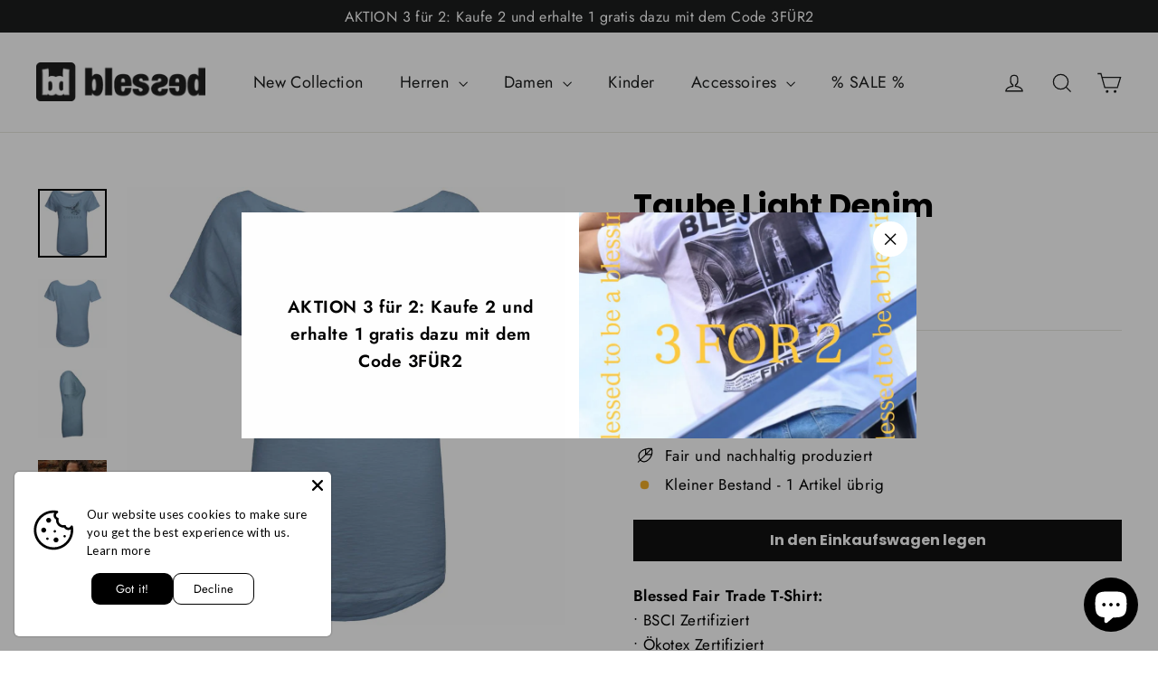

--- FILE ---
content_type: text/html; charset=utf-8
request_url: https://blessed.international/de/products/taube-light-denim
body_size: 62456
content:
<!doctype html>
<html class="no-js" lang="de" dir="ltr">
<head>
  
  <meta name="p:domain_verify" content="30c2c7151ad9c84ed707bcb7753ca57a"/>
  
<!-- Google tag (gtag.js) -->
<script async src="https://www.googletagmanager.com/gtag/js?id=G-B89G22J10R"></script>
<script>
  window.dataLayer = window.dataLayer || [];
  function gtag(){dataLayer.push(arguments);}
  gtag('js', new Date());

  gtag('config', 'G-B89G22J10R');
</script>

  <meta name="google-site-verification" content="ZXoNQyiVcCi6hnXQnGqYVoVOsUKqAn_vGTzKP8zCdug" />
  <meta charset="utf-8">
  <meta http-equiv="X-UA-Compatible" content="IE=edge,chrome=1">
  <meta name="viewport" content="width=device-width,initial-scale=1">
  <meta name="theme-color" content="#111111">
  <link rel="canonical" href="https://blessed.international/de/products/taube-light-denim">
  <link rel="preconnect" href="https://cdn.shopify.com" crossorigin>
  <link rel="preconnect" href="https://fonts.shopifycdn.com" crossorigin>
  <link rel="dns-prefetch" href="https://productreviews.shopifycdn.com">
  <link rel="dns-prefetch" href="https://ajax.googleapis.com">
  <link rel="dns-prefetch" href="https://maps.googleapis.com">
  <link rel="dns-prefetch" href="https://maps.gstatic.com"><link rel="shortcut icon" href="//blessed.international/cdn/shop/files/bd_32x32.gif?v=1660315726" type="image/png" /><title>Blessed • T-Shirt Taube Light Denim
&ndash; blessed
</title>
<meta name="description" content="Frauen T-Shirt der christlichen fair-trade Kleidermarke Blessed • BSCI Zertifiziert • Ökotex Zertifiziert • Organic 100 Content Standard Zertified • 100% Baumwolle (organisch) • Stoffqualität/Stoffdicke: 140 g/gm • Slub Jersey • Breiter Ausschnitt • Ziernaht am Saum • Abgerundeter Saum • Lockere Passform • Designed in Germany • Made in Bangladesch • Printed in Germany"><meta property="og:site_name" content="blessed">
  <meta property="og:url" content="https://blessed.international/de/products/taube-light-denim">
  <meta property="og:title" content="Taube Light Denim">
  <meta property="og:type" content="product">
  <meta property="og:description" content="Frauen T-Shirt der christlichen fair-trade Kleidermarke Blessed • BSCI Zertifiziert • Ökotex Zertifiziert • Organic 100 Content Standard Zertified • 100% Baumwolle (organisch) • Stoffqualität/Stoffdicke: 140 g/gm • Slub Jersey • Breiter Ausschnitt • Ziernaht am Saum • Abgerundeter Saum • Lockere Passform • Designed in Germany • Made in Bangladesch • Printed in Germany"><meta property="og:image" content="http://blessed.international/cdn/shop/products/blessed-women-t-shirt-taube-denim-front.jpg?v=1660485846">
    <meta property="og:image:secure_url" content="https://blessed.international/cdn/shop/products/blessed-women-t-shirt-taube-denim-front.jpg?v=1660485846">
    <meta property="og:image:width" content="700">
    <meta property="og:image:height" content="700"><meta name="twitter:site" content="@blessedwear">
  <meta name="twitter:card" content="summary_large_image">
  <meta name="twitter:title" content="Taube Light Denim">
  <meta name="twitter:description" content="Frauen T-Shirt der christlichen fair-trade Kleidermarke Blessed • BSCI Zertifiziert • Ökotex Zertifiziert • Organic 100 Content Standard Zertified • 100% Baumwolle (organisch) • Stoffqualität/Stoffdicke: 140 g/gm • Slub Jersey • Breiter Ausschnitt • Ziernaht am Saum • Abgerundeter Saum • Lockere Passform • Designed in Germany • Made in Bangladesch • Printed in Germany">
<style data-shopify>@font-face {
  font-family: Poppins;
  font-weight: 700;
  font-style: normal;
  font-display: swap;
  src: url("//blessed.international/cdn/fonts/poppins/poppins_n7.56758dcf284489feb014a026f3727f2f20a54626.woff2") format("woff2"),
       url("//blessed.international/cdn/fonts/poppins/poppins_n7.f34f55d9b3d3205d2cd6f64955ff4b36f0cfd8da.woff") format("woff");
}

  @font-face {
  font-family: Jost;
  font-weight: 400;
  font-style: normal;
  font-display: swap;
  src: url("//blessed.international/cdn/fonts/jost/jost_n4.d47a1b6347ce4a4c9f437608011273009d91f2b7.woff2") format("woff2"),
       url("//blessed.international/cdn/fonts/jost/jost_n4.791c46290e672b3f85c3d1c651ef2efa3819eadd.woff") format("woff");
}


  @font-face {
  font-family: Jost;
  font-weight: 600;
  font-style: normal;
  font-display: swap;
  src: url("//blessed.international/cdn/fonts/jost/jost_n6.ec1178db7a7515114a2d84e3dd680832b7af8b99.woff2") format("woff2"),
       url("//blessed.international/cdn/fonts/jost/jost_n6.b1178bb6bdd3979fef38e103a3816f6980aeaff9.woff") format("woff");
}

  @font-face {
  font-family: Jost;
  font-weight: 400;
  font-style: italic;
  font-display: swap;
  src: url("//blessed.international/cdn/fonts/jost/jost_i4.b690098389649750ada222b9763d55796c5283a5.woff2") format("woff2"),
       url("//blessed.international/cdn/fonts/jost/jost_i4.fd766415a47e50b9e391ae7ec04e2ae25e7e28b0.woff") format("woff");
}

  @font-face {
  font-family: Jost;
  font-weight: 600;
  font-style: italic;
  font-display: swap;
  src: url("//blessed.international/cdn/fonts/jost/jost_i6.9af7e5f39e3a108c08f24047a4276332d9d7b85e.woff2") format("woff2"),
       url("//blessed.international/cdn/fonts/jost/jost_i6.2bf310262638f998ed206777ce0b9a3b98b6fe92.woff") format("woff");
}

</style><link href="//blessed.international/cdn/shop/t/22/assets/theme.css?v=141391547186067924671723202241" rel="stylesheet" type="text/css" media="all" />
<style data-shopify>:root {
    --typeHeaderPrimary: Poppins;
    --typeHeaderFallback: sans-serif;
    --typeHeaderSize: 35px;
    --typeHeaderWeight: 700;
    --typeHeaderLineHeight: 1.2;
    --typeHeaderSpacing: 0.0em;

    --typeBasePrimary:Jost;
    --typeBaseFallback:sans-serif;
    --typeBaseSize: 17px;
    --typeBaseWeight: 400;
    --typeBaseLineHeight: 1.6;
    --typeBaseSpacing: 0.025em;

    --iconWeight: 3px;
    --iconLinecaps: miter;
  }

  
.collection-hero__content:before,
  .hero__image-wrapper:before,
  .hero__media:before {
    background-image: linear-gradient(to bottom, rgba(0, 0, 0, 0.0) 0%, rgba(0, 0, 0, 0.0) 40%, rgba(0, 0, 0, 0.62) 100%);
  }

  .skrim__item-content .skrim__overlay:after {
    background-image: linear-gradient(to bottom, rgba(0, 0, 0, 0.0) 30%, rgba(0, 0, 0, 0.62) 100%);
  }

  .placeholder-content {
    background-image: linear-gradient(100deg, #ffffff 40%, #f7f7f7 63%, #ffffff 79%);
  }</style><script>
    document.documentElement.className = document.documentElement.className.replace('no-js', 'js');

    window.theme = window.theme || {};
    theme.routes = {
      home: "/de",
      cart: "/de/cart.js",
      cartPage: "/de/cart",
      cartAdd: "/de/cart/add.js",
      cartChange: "/de/cart/change.js",
      search: "/de/search",
      predictiveSearch: "/de/search/suggest"
    };
    theme.strings = {
      soldOut: "Ausverkauft",
      unavailable: "Nicht verfügbar",
      inStockLabel: "Auf Lager",
      oneStockLabel: "Kleiner Bestand - [count] Artikel übrig",
      otherStockLabel: "Kleiner Bestand - [count] Artikel übrig",
      willNotShipUntil: "Wird nach dem [date] versendet",
      willBeInStockAfter: "Wird nach dem [date] auf Lager sein",
      waitingForStock: "Nachbestellt, bald verfügbar",
      cartSavings: "Du sparst [savings]",
      cartEmpty: "Dein Einkaufswagen ist im Moment leer.",
      cartTermsConfirmation: "Du musst den Verkaufsbedingungen zustimmen, um auszuchecken",
      searchCollections: "Kollektionen",
      searchPages: "Seiten",
      searchArticles: "Artikel",
      maxQuantity: "Du kannst nur haben [quantity] von [title] in Deinem Warenkorbt."
    };
    theme.settings = {
      cartType: "drawer",
      isCustomerTemplate: false,
      moneyFormat: "${{amount}}",
      predictiveSearch: true,
      predictiveSearchType: null,
      quickView: true,
      themeName: 'Motion',
      themeVersion: "10.5.0"
    };
  </script>

  <script>window.performance && window.performance.mark && window.performance.mark('shopify.content_for_header.start');</script><meta name="google-site-verification" content="qGPVx1LBSLuTBaJBZytCzCjf4Ahw9hjcMvQ4gLanB8A">
<meta name="facebook-domain-verification" content="gp7i0jc2e3kfj50cyr996ekklgldqo">
<meta name="google-site-verification" content="ZXoNQyiVcCi6hnXQnGqYVoVOsUKqAn_vGTzKP8zCdug">
<meta id="shopify-digital-wallet" name="shopify-digital-wallet" content="/62522654910/digital_wallets/dialog">
<meta name="shopify-checkout-api-token" content="c08b255e98776e2b4342d79e123c69fa">
<meta id="in-context-paypal-metadata" data-shop-id="62522654910" data-venmo-supported="false" data-environment="production" data-locale="de_DE" data-paypal-v4="true" data-currency="USD">
<link rel="alternate" hreflang="x-default" href="https://blessed.clothing/products/taube-light-denim">
<link rel="alternate" hreflang="de" href="https://blessed.clothing/products/taube-light-denim">
<link rel="alternate" hreflang="en" href="https://blessed.clothing/en/products/taube-light-denim">
<link rel="alternate" hreflang="fr" href="https://blessed.clothing/fr/products/taube-light-denim">
<link rel="alternate" hreflang="de-DE" href="https://de.blessed.clothing/products/taube-light-denim">
<link rel="alternate" hreflang="fr-DE" href="https://de.blessed.clothing/fr/products/taube-light-denim">
<link rel="alternate" hreflang="en-DE" href="https://de.blessed.clothing/en/products/taube-light-denim">
<link rel="alternate" hreflang="en-AE" href="https://blessed.international/products/taube-light-denim">
<link rel="alternate" hreflang="de-AE" href="https://blessed.international/de/products/taube-light-denim">
<link rel="alternate" hreflang="fr-AE" href="https://blessed.international/fr/products/taube-light-denim">
<link rel="alternate" hreflang="en-AT" href="https://blessed.international/products/taube-light-denim">
<link rel="alternate" hreflang="de-AT" href="https://blessed.international/de/products/taube-light-denim">
<link rel="alternate" hreflang="fr-AT" href="https://blessed.international/fr/products/taube-light-denim">
<link rel="alternate" hreflang="en-AU" href="https://blessed.international/products/taube-light-denim">
<link rel="alternate" hreflang="de-AU" href="https://blessed.international/de/products/taube-light-denim">
<link rel="alternate" hreflang="fr-AU" href="https://blessed.international/fr/products/taube-light-denim">
<link rel="alternate" hreflang="en-BE" href="https://blessed.international/products/taube-light-denim">
<link rel="alternate" hreflang="de-BE" href="https://blessed.international/de/products/taube-light-denim">
<link rel="alternate" hreflang="fr-BE" href="https://blessed.international/fr/products/taube-light-denim">
<link rel="alternate" hreflang="en-CA" href="https://blessed.international/products/taube-light-denim">
<link rel="alternate" hreflang="de-CA" href="https://blessed.international/de/products/taube-light-denim">
<link rel="alternate" hreflang="fr-CA" href="https://blessed.international/fr/products/taube-light-denim">
<link rel="alternate" hreflang="en-CZ" href="https://blessed.international/products/taube-light-denim">
<link rel="alternate" hreflang="de-CZ" href="https://blessed.international/de/products/taube-light-denim">
<link rel="alternate" hreflang="fr-CZ" href="https://blessed.international/fr/products/taube-light-denim">
<link rel="alternate" hreflang="en-DK" href="https://blessed.international/products/taube-light-denim">
<link rel="alternate" hreflang="de-DK" href="https://blessed.international/de/products/taube-light-denim">
<link rel="alternate" hreflang="fr-DK" href="https://blessed.international/fr/products/taube-light-denim">
<link rel="alternate" hreflang="en-ES" href="https://blessed.international/products/taube-light-denim">
<link rel="alternate" hreflang="de-ES" href="https://blessed.international/de/products/taube-light-denim">
<link rel="alternate" hreflang="fr-ES" href="https://blessed.international/fr/products/taube-light-denim">
<link rel="alternate" hreflang="en-FI" href="https://blessed.international/products/taube-light-denim">
<link rel="alternate" hreflang="de-FI" href="https://blessed.international/de/products/taube-light-denim">
<link rel="alternate" hreflang="fr-FI" href="https://blessed.international/fr/products/taube-light-denim">
<link rel="alternate" hreflang="en-FR" href="https://blessed.international/products/taube-light-denim">
<link rel="alternate" hreflang="de-FR" href="https://blessed.international/de/products/taube-light-denim">
<link rel="alternate" hreflang="fr-FR" href="https://blessed.international/fr/products/taube-light-denim">
<link rel="alternate" hreflang="en-GB" href="https://blessed.international/products/taube-light-denim">
<link rel="alternate" hreflang="de-GB" href="https://blessed.international/de/products/taube-light-denim">
<link rel="alternate" hreflang="fr-GB" href="https://blessed.international/fr/products/taube-light-denim">
<link rel="alternate" hreflang="en-HK" href="https://blessed.international/products/taube-light-denim">
<link rel="alternate" hreflang="de-HK" href="https://blessed.international/de/products/taube-light-denim">
<link rel="alternate" hreflang="fr-HK" href="https://blessed.international/fr/products/taube-light-denim">
<link rel="alternate" hreflang="en-IE" href="https://blessed.international/products/taube-light-denim">
<link rel="alternate" hreflang="de-IE" href="https://blessed.international/de/products/taube-light-denim">
<link rel="alternate" hreflang="fr-IE" href="https://blessed.international/fr/products/taube-light-denim">
<link rel="alternate" hreflang="en-IL" href="https://blessed.international/products/taube-light-denim">
<link rel="alternate" hreflang="de-IL" href="https://blessed.international/de/products/taube-light-denim">
<link rel="alternate" hreflang="fr-IL" href="https://blessed.international/fr/products/taube-light-denim">
<link rel="alternate" hreflang="en-IT" href="https://blessed.international/products/taube-light-denim">
<link rel="alternate" hreflang="de-IT" href="https://blessed.international/de/products/taube-light-denim">
<link rel="alternate" hreflang="fr-IT" href="https://blessed.international/fr/products/taube-light-denim">
<link rel="alternate" hreflang="en-JP" href="https://blessed.international/products/taube-light-denim">
<link rel="alternate" hreflang="de-JP" href="https://blessed.international/de/products/taube-light-denim">
<link rel="alternate" hreflang="fr-JP" href="https://blessed.international/fr/products/taube-light-denim">
<link rel="alternate" hreflang="en-KR" href="https://blessed.international/products/taube-light-denim">
<link rel="alternate" hreflang="de-KR" href="https://blessed.international/de/products/taube-light-denim">
<link rel="alternate" hreflang="fr-KR" href="https://blessed.international/fr/products/taube-light-denim">
<link rel="alternate" hreflang="en-MY" href="https://blessed.international/products/taube-light-denim">
<link rel="alternate" hreflang="de-MY" href="https://blessed.international/de/products/taube-light-denim">
<link rel="alternate" hreflang="fr-MY" href="https://blessed.international/fr/products/taube-light-denim">
<link rel="alternate" hreflang="en-NL" href="https://blessed.international/products/taube-light-denim">
<link rel="alternate" hreflang="de-NL" href="https://blessed.international/de/products/taube-light-denim">
<link rel="alternate" hreflang="fr-NL" href="https://blessed.international/fr/products/taube-light-denim">
<link rel="alternate" hreflang="en-NO" href="https://blessed.international/products/taube-light-denim">
<link rel="alternate" hreflang="de-NO" href="https://blessed.international/de/products/taube-light-denim">
<link rel="alternate" hreflang="fr-NO" href="https://blessed.international/fr/products/taube-light-denim">
<link rel="alternate" hreflang="en-NZ" href="https://blessed.international/products/taube-light-denim">
<link rel="alternate" hreflang="de-NZ" href="https://blessed.international/de/products/taube-light-denim">
<link rel="alternate" hreflang="fr-NZ" href="https://blessed.international/fr/products/taube-light-denim">
<link rel="alternate" hreflang="en-PL" href="https://blessed.international/products/taube-light-denim">
<link rel="alternate" hreflang="de-PL" href="https://blessed.international/de/products/taube-light-denim">
<link rel="alternate" hreflang="fr-PL" href="https://blessed.international/fr/products/taube-light-denim">
<link rel="alternate" hreflang="en-PT" href="https://blessed.international/products/taube-light-denim">
<link rel="alternate" hreflang="de-PT" href="https://blessed.international/de/products/taube-light-denim">
<link rel="alternate" hreflang="fr-PT" href="https://blessed.international/fr/products/taube-light-denim">
<link rel="alternate" hreflang="en-SE" href="https://blessed.international/products/taube-light-denim">
<link rel="alternate" hreflang="de-SE" href="https://blessed.international/de/products/taube-light-denim">
<link rel="alternate" hreflang="fr-SE" href="https://blessed.international/fr/products/taube-light-denim">
<link rel="alternate" hreflang="en-SG" href="https://blessed.international/products/taube-light-denim">
<link rel="alternate" hreflang="de-SG" href="https://blessed.international/de/products/taube-light-denim">
<link rel="alternate" hreflang="fr-SG" href="https://blessed.international/fr/products/taube-light-denim">
<link rel="alternate" hreflang="en-US" href="https://blessed.international/products/taube-light-denim">
<link rel="alternate" hreflang="de-US" href="https://blessed.international/de/products/taube-light-denim">
<link rel="alternate" hreflang="fr-US" href="https://blessed.international/fr/products/taube-light-denim">
<link rel="alternate" hreflang="en-AL" href="https://blessed.international/products/taube-light-denim">
<link rel="alternate" hreflang="de-AL" href="https://blessed.international/de/products/taube-light-denim">
<link rel="alternate" hreflang="fr-AL" href="https://blessed.international/fr/products/taube-light-denim">
<link rel="alternate" hreflang="en-AD" href="https://blessed.international/products/taube-light-denim">
<link rel="alternate" hreflang="de-AD" href="https://blessed.international/de/products/taube-light-denim">
<link rel="alternate" hreflang="fr-AD" href="https://blessed.international/fr/products/taube-light-denim">
<link rel="alternate" hreflang="en-BA" href="https://blessed.international/products/taube-light-denim">
<link rel="alternate" hreflang="de-BA" href="https://blessed.international/de/products/taube-light-denim">
<link rel="alternate" hreflang="fr-BA" href="https://blessed.international/fr/products/taube-light-denim">
<link rel="alternate" hreflang="en-BG" href="https://blessed.international/products/taube-light-denim">
<link rel="alternate" hreflang="de-BG" href="https://blessed.international/de/products/taube-light-denim">
<link rel="alternate" hreflang="fr-BG" href="https://blessed.international/fr/products/taube-light-denim">
<link rel="alternate" hreflang="en-HR" href="https://blessed.international/products/taube-light-denim">
<link rel="alternate" hreflang="de-HR" href="https://blessed.international/de/products/taube-light-denim">
<link rel="alternate" hreflang="fr-HR" href="https://blessed.international/fr/products/taube-light-denim">
<link rel="alternate" hreflang="en-CY" href="https://blessed.international/products/taube-light-denim">
<link rel="alternate" hreflang="de-CY" href="https://blessed.international/de/products/taube-light-denim">
<link rel="alternate" hreflang="fr-CY" href="https://blessed.international/fr/products/taube-light-denim">
<link rel="alternate" hreflang="en-EE" href="https://blessed.international/products/taube-light-denim">
<link rel="alternate" hreflang="de-EE" href="https://blessed.international/de/products/taube-light-denim">
<link rel="alternate" hreflang="fr-EE" href="https://blessed.international/fr/products/taube-light-denim">
<link rel="alternate" hreflang="en-GR" href="https://blessed.international/products/taube-light-denim">
<link rel="alternate" hreflang="de-GR" href="https://blessed.international/de/products/taube-light-denim">
<link rel="alternate" hreflang="fr-GR" href="https://blessed.international/fr/products/taube-light-denim">
<link rel="alternate" hreflang="en-VA" href="https://blessed.international/products/taube-light-denim">
<link rel="alternate" hreflang="de-VA" href="https://blessed.international/de/products/taube-light-denim">
<link rel="alternate" hreflang="fr-VA" href="https://blessed.international/fr/products/taube-light-denim">
<link rel="alternate" hreflang="en-HU" href="https://blessed.international/products/taube-light-denim">
<link rel="alternate" hreflang="de-HU" href="https://blessed.international/de/products/taube-light-denim">
<link rel="alternate" hreflang="fr-HU" href="https://blessed.international/fr/products/taube-light-denim">
<link rel="alternate" hreflang="en-IS" href="https://blessed.international/products/taube-light-denim">
<link rel="alternate" hreflang="de-IS" href="https://blessed.international/de/products/taube-light-denim">
<link rel="alternate" hreflang="fr-IS" href="https://blessed.international/fr/products/taube-light-denim">
<link rel="alternate" hreflang="en-LV" href="https://blessed.international/products/taube-light-denim">
<link rel="alternate" hreflang="de-LV" href="https://blessed.international/de/products/taube-light-denim">
<link rel="alternate" hreflang="fr-LV" href="https://blessed.international/fr/products/taube-light-denim">
<link rel="alternate" hreflang="en-LT" href="https://blessed.international/products/taube-light-denim">
<link rel="alternate" hreflang="de-LT" href="https://blessed.international/de/products/taube-light-denim">
<link rel="alternate" hreflang="fr-LT" href="https://blessed.international/fr/products/taube-light-denim">
<link rel="alternate" hreflang="en-LU" href="https://blessed.international/products/taube-light-denim">
<link rel="alternate" hreflang="de-LU" href="https://blessed.international/de/products/taube-light-denim">
<link rel="alternate" hreflang="fr-LU" href="https://blessed.international/fr/products/taube-light-denim">
<link rel="alternate" hreflang="en-MT" href="https://blessed.international/products/taube-light-denim">
<link rel="alternate" hreflang="de-MT" href="https://blessed.international/de/products/taube-light-denim">
<link rel="alternate" hreflang="fr-MT" href="https://blessed.international/fr/products/taube-light-denim">
<link rel="alternate" hreflang="en-MD" href="https://blessed.international/products/taube-light-denim">
<link rel="alternate" hreflang="de-MD" href="https://blessed.international/de/products/taube-light-denim">
<link rel="alternate" hreflang="fr-MD" href="https://blessed.international/fr/products/taube-light-denim">
<link rel="alternate" hreflang="en-MC" href="https://blessed.international/products/taube-light-denim">
<link rel="alternate" hreflang="de-MC" href="https://blessed.international/de/products/taube-light-denim">
<link rel="alternate" hreflang="fr-MC" href="https://blessed.international/fr/products/taube-light-denim">
<link rel="alternate" hreflang="en-ME" href="https://blessed.international/products/taube-light-denim">
<link rel="alternate" hreflang="de-ME" href="https://blessed.international/de/products/taube-light-denim">
<link rel="alternate" hreflang="fr-ME" href="https://blessed.international/fr/products/taube-light-denim">
<link rel="alternate" hreflang="en-MK" href="https://blessed.international/products/taube-light-denim">
<link rel="alternate" hreflang="de-MK" href="https://blessed.international/de/products/taube-light-denim">
<link rel="alternate" hreflang="fr-MK" href="https://blessed.international/fr/products/taube-light-denim">
<link rel="alternate" hreflang="en-RO" href="https://blessed.international/products/taube-light-denim">
<link rel="alternate" hreflang="de-RO" href="https://blessed.international/de/products/taube-light-denim">
<link rel="alternate" hreflang="fr-RO" href="https://blessed.international/fr/products/taube-light-denim">
<link rel="alternate" hreflang="en-SM" href="https://blessed.international/products/taube-light-denim">
<link rel="alternate" hreflang="de-SM" href="https://blessed.international/de/products/taube-light-denim">
<link rel="alternate" hreflang="fr-SM" href="https://blessed.international/fr/products/taube-light-denim">
<link rel="alternate" hreflang="en-RS" href="https://blessed.international/products/taube-light-denim">
<link rel="alternate" hreflang="de-RS" href="https://blessed.international/de/products/taube-light-denim">
<link rel="alternate" hreflang="fr-RS" href="https://blessed.international/fr/products/taube-light-denim">
<link rel="alternate" hreflang="en-SK" href="https://blessed.international/products/taube-light-denim">
<link rel="alternate" hreflang="de-SK" href="https://blessed.international/de/products/taube-light-denim">
<link rel="alternate" hreflang="fr-SK" href="https://blessed.international/fr/products/taube-light-denim">
<link rel="alternate" hreflang="en-SI" href="https://blessed.international/products/taube-light-denim">
<link rel="alternate" hreflang="de-SI" href="https://blessed.international/de/products/taube-light-denim">
<link rel="alternate" hreflang="fr-SI" href="https://blessed.international/fr/products/taube-light-denim">
<link rel="alternate" hreflang="en-UA" href="https://blessed.international/products/taube-light-denim">
<link rel="alternate" hreflang="de-UA" href="https://blessed.international/de/products/taube-light-denim">
<link rel="alternate" hreflang="fr-UA" href="https://blessed.international/fr/products/taube-light-denim">
<link rel="alternate" hreflang="en-AX" href="https://blessed.international/products/taube-light-denim">
<link rel="alternate" hreflang="de-AX" href="https://blessed.international/de/products/taube-light-denim">
<link rel="alternate" hreflang="fr-AX" href="https://blessed.international/fr/products/taube-light-denim">
<link rel="alternate" hreflang="en-BY" href="https://blessed.international/products/taube-light-denim">
<link rel="alternate" hreflang="de-BY" href="https://blessed.international/de/products/taube-light-denim">
<link rel="alternate" hreflang="fr-BY" href="https://blessed.international/fr/products/taube-light-denim">
<link rel="alternate" hreflang="en-FO" href="https://blessed.international/products/taube-light-denim">
<link rel="alternate" hreflang="de-FO" href="https://blessed.international/de/products/taube-light-denim">
<link rel="alternate" hreflang="fr-FO" href="https://blessed.international/fr/products/taube-light-denim">
<link rel="alternate" hreflang="en-GI" href="https://blessed.international/products/taube-light-denim">
<link rel="alternate" hreflang="de-GI" href="https://blessed.international/de/products/taube-light-denim">
<link rel="alternate" hreflang="fr-GI" href="https://blessed.international/fr/products/taube-light-denim">
<link rel="alternate" hreflang="en-GL" href="https://blessed.international/products/taube-light-denim">
<link rel="alternate" hreflang="de-GL" href="https://blessed.international/de/products/taube-light-denim">
<link rel="alternate" hreflang="fr-GL" href="https://blessed.international/fr/products/taube-light-denim">
<link rel="alternate" hreflang="en-GG" href="https://blessed.international/products/taube-light-denim">
<link rel="alternate" hreflang="de-GG" href="https://blessed.international/de/products/taube-light-denim">
<link rel="alternate" hreflang="fr-GG" href="https://blessed.international/fr/products/taube-light-denim">
<link rel="alternate" hreflang="en-IM" href="https://blessed.international/products/taube-light-denim">
<link rel="alternate" hreflang="de-IM" href="https://blessed.international/de/products/taube-light-denim">
<link rel="alternate" hreflang="fr-IM" href="https://blessed.international/fr/products/taube-light-denim">
<link rel="alternate" hreflang="en-JE" href="https://blessed.international/products/taube-light-denim">
<link rel="alternate" hreflang="de-JE" href="https://blessed.international/de/products/taube-light-denim">
<link rel="alternate" hreflang="fr-JE" href="https://blessed.international/fr/products/taube-light-denim">
<link rel="alternate" hreflang="en-XK" href="https://blessed.international/products/taube-light-denim">
<link rel="alternate" hreflang="de-XK" href="https://blessed.international/de/products/taube-light-denim">
<link rel="alternate" hreflang="fr-XK" href="https://blessed.international/fr/products/taube-light-denim">
<link rel="alternate" hreflang="en-SJ" href="https://blessed.international/products/taube-light-denim">
<link rel="alternate" hreflang="de-SJ" href="https://blessed.international/de/products/taube-light-denim">
<link rel="alternate" hreflang="fr-SJ" href="https://blessed.international/fr/products/taube-light-denim">
<link rel="alternate" hreflang="en-TR" href="https://blessed.international/products/taube-light-denim">
<link rel="alternate" hreflang="de-TR" href="https://blessed.international/de/products/taube-light-denim">
<link rel="alternate" hreflang="fr-TR" href="https://blessed.international/fr/products/taube-light-denim">
<link rel="alternate" hreflang="en-LI" href="https://blessed.international/products/taube-light-denim">
<link rel="alternate" hreflang="de-LI" href="https://blessed.international/de/products/taube-light-denim">
<link rel="alternate" hreflang="fr-LI" href="https://blessed.international/fr/products/taube-light-denim">
<link rel="alternate" hreflang="en-BR" href="https://blessed.international/products/taube-light-denim">
<link rel="alternate" hreflang="de-BR" href="https://blessed.international/de/products/taube-light-denim">
<link rel="alternate" hreflang="fr-BR" href="https://blessed.international/fr/products/taube-light-denim">
<link rel="alternate" hreflang="en-GE" href="https://blessed.international/products/taube-light-denim">
<link rel="alternate" hreflang="de-GE" href="https://blessed.international/de/products/taube-light-denim">
<link rel="alternate" hreflang="fr-GE" href="https://blessed.international/fr/products/taube-light-denim">
<link rel="alternate" hreflang="en-AF" href="https://blessed.international/products/taube-light-denim">
<link rel="alternate" hreflang="de-AF" href="https://blessed.international/de/products/taube-light-denim">
<link rel="alternate" hreflang="fr-AF" href="https://blessed.international/fr/products/taube-light-denim">
<link rel="alternate" hreflang="en-AM" href="https://blessed.international/products/taube-light-denim">
<link rel="alternate" hreflang="de-AM" href="https://blessed.international/de/products/taube-light-denim">
<link rel="alternate" hreflang="fr-AM" href="https://blessed.international/fr/products/taube-light-denim">
<link rel="alternate" hreflang="en-AZ" href="https://blessed.international/products/taube-light-denim">
<link rel="alternate" hreflang="de-AZ" href="https://blessed.international/de/products/taube-light-denim">
<link rel="alternate" hreflang="fr-AZ" href="https://blessed.international/fr/products/taube-light-denim">
<link rel="alternate" hreflang="en-BH" href="https://blessed.international/products/taube-light-denim">
<link rel="alternate" hreflang="de-BH" href="https://blessed.international/de/products/taube-light-denim">
<link rel="alternate" hreflang="fr-BH" href="https://blessed.international/fr/products/taube-light-denim">
<link rel="alternate" hreflang="en-BD" href="https://blessed.international/products/taube-light-denim">
<link rel="alternate" hreflang="de-BD" href="https://blessed.international/de/products/taube-light-denim">
<link rel="alternate" hreflang="fr-BD" href="https://blessed.international/fr/products/taube-light-denim">
<link rel="alternate" hreflang="en-BT" href="https://blessed.international/products/taube-light-denim">
<link rel="alternate" hreflang="de-BT" href="https://blessed.international/de/products/taube-light-denim">
<link rel="alternate" hreflang="fr-BT" href="https://blessed.international/fr/products/taube-light-denim">
<link rel="alternate" hreflang="en-BN" href="https://blessed.international/products/taube-light-denim">
<link rel="alternate" hreflang="de-BN" href="https://blessed.international/de/products/taube-light-denim">
<link rel="alternate" hreflang="fr-BN" href="https://blessed.international/fr/products/taube-light-denim">
<link rel="alternate" hreflang="en-CN" href="https://blessed.international/products/taube-light-denim">
<link rel="alternate" hreflang="de-CN" href="https://blessed.international/de/products/taube-light-denim">
<link rel="alternate" hreflang="fr-CN" href="https://blessed.international/fr/products/taube-light-denim">
<link rel="alternate" hreflang="en-IN" href="https://blessed.international/products/taube-light-denim">
<link rel="alternate" hreflang="de-IN" href="https://blessed.international/de/products/taube-light-denim">
<link rel="alternate" hreflang="fr-IN" href="https://blessed.international/fr/products/taube-light-denim">
<link rel="alternate" hreflang="en-ID" href="https://blessed.international/products/taube-light-denim">
<link rel="alternate" hreflang="de-ID" href="https://blessed.international/de/products/taube-light-denim">
<link rel="alternate" hreflang="fr-ID" href="https://blessed.international/fr/products/taube-light-denim">
<link rel="alternate" hreflang="en-IQ" href="https://blessed.international/products/taube-light-denim">
<link rel="alternate" hreflang="de-IQ" href="https://blessed.international/de/products/taube-light-denim">
<link rel="alternate" hreflang="fr-IQ" href="https://blessed.international/fr/products/taube-light-denim">
<link rel="alternate" hreflang="en-YE" href="https://blessed.international/products/taube-light-denim">
<link rel="alternate" hreflang="de-YE" href="https://blessed.international/de/products/taube-light-denim">
<link rel="alternate" hreflang="fr-YE" href="https://blessed.international/fr/products/taube-light-denim">
<link rel="alternate" hreflang="en-JO" href="https://blessed.international/products/taube-light-denim">
<link rel="alternate" hreflang="de-JO" href="https://blessed.international/de/products/taube-light-denim">
<link rel="alternate" hreflang="fr-JO" href="https://blessed.international/fr/products/taube-light-denim">
<link rel="alternate" hreflang="en-KH" href="https://blessed.international/products/taube-light-denim">
<link rel="alternate" hreflang="de-KH" href="https://blessed.international/de/products/taube-light-denim">
<link rel="alternate" hreflang="fr-KH" href="https://blessed.international/fr/products/taube-light-denim">
<link rel="alternate" hreflang="en-KZ" href="https://blessed.international/products/taube-light-denim">
<link rel="alternate" hreflang="de-KZ" href="https://blessed.international/de/products/taube-light-denim">
<link rel="alternate" hreflang="fr-KZ" href="https://blessed.international/fr/products/taube-light-denim">
<link rel="alternate" hreflang="en-QA" href="https://blessed.international/products/taube-light-denim">
<link rel="alternate" hreflang="de-QA" href="https://blessed.international/de/products/taube-light-denim">
<link rel="alternate" hreflang="fr-QA" href="https://blessed.international/fr/products/taube-light-denim">
<link rel="alternate" hreflang="en-KG" href="https://blessed.international/products/taube-light-denim">
<link rel="alternate" hreflang="de-KG" href="https://blessed.international/de/products/taube-light-denim">
<link rel="alternate" hreflang="fr-KG" href="https://blessed.international/fr/products/taube-light-denim">
<link rel="alternate" hreflang="en-KW" href="https://blessed.international/products/taube-light-denim">
<link rel="alternate" hreflang="de-KW" href="https://blessed.international/de/products/taube-light-denim">
<link rel="alternate" hreflang="fr-KW" href="https://blessed.international/fr/products/taube-light-denim">
<link rel="alternate" hreflang="en-LA" href="https://blessed.international/products/taube-light-denim">
<link rel="alternate" hreflang="de-LA" href="https://blessed.international/de/products/taube-light-denim">
<link rel="alternate" hreflang="fr-LA" href="https://blessed.international/fr/products/taube-light-denim">
<link rel="alternate" hreflang="en-LB" href="https://blessed.international/products/taube-light-denim">
<link rel="alternate" hreflang="de-LB" href="https://blessed.international/de/products/taube-light-denim">
<link rel="alternate" hreflang="fr-LB" href="https://blessed.international/fr/products/taube-light-denim">
<link rel="alternate" hreflang="en-MO" href="https://blessed.international/products/taube-light-denim">
<link rel="alternate" hreflang="de-MO" href="https://blessed.international/de/products/taube-light-denim">
<link rel="alternate" hreflang="fr-MO" href="https://blessed.international/fr/products/taube-light-denim">
<link rel="alternate" hreflang="en-MV" href="https://blessed.international/products/taube-light-denim">
<link rel="alternate" hreflang="de-MV" href="https://blessed.international/de/products/taube-light-denim">
<link rel="alternate" hreflang="fr-MV" href="https://blessed.international/fr/products/taube-light-denim">
<link rel="alternate" hreflang="en-MN" href="https://blessed.international/products/taube-light-denim">
<link rel="alternate" hreflang="de-MN" href="https://blessed.international/de/products/taube-light-denim">
<link rel="alternate" hreflang="fr-MN" href="https://blessed.international/fr/products/taube-light-denim">
<link rel="alternate" hreflang="en-MM" href="https://blessed.international/products/taube-light-denim">
<link rel="alternate" hreflang="de-MM" href="https://blessed.international/de/products/taube-light-denim">
<link rel="alternate" hreflang="fr-MM" href="https://blessed.international/fr/products/taube-light-denim">
<link rel="alternate" hreflang="en-NP" href="https://blessed.international/products/taube-light-denim">
<link rel="alternate" hreflang="de-NP" href="https://blessed.international/de/products/taube-light-denim">
<link rel="alternate" hreflang="fr-NP" href="https://blessed.international/fr/products/taube-light-denim">
<link rel="alternate" hreflang="en-OM" href="https://blessed.international/products/taube-light-denim">
<link rel="alternate" hreflang="de-OM" href="https://blessed.international/de/products/taube-light-denim">
<link rel="alternate" hreflang="fr-OM" href="https://blessed.international/fr/products/taube-light-denim">
<link rel="alternate" hreflang="en-PK" href="https://blessed.international/products/taube-light-denim">
<link rel="alternate" hreflang="de-PK" href="https://blessed.international/de/products/taube-light-denim">
<link rel="alternate" hreflang="fr-PK" href="https://blessed.international/fr/products/taube-light-denim">
<link rel="alternate" hreflang="en-PS" href="https://blessed.international/products/taube-light-denim">
<link rel="alternate" hreflang="de-PS" href="https://blessed.international/de/products/taube-light-denim">
<link rel="alternate" hreflang="fr-PS" href="https://blessed.international/fr/products/taube-light-denim">
<link rel="alternate" hreflang="en-PH" href="https://blessed.international/products/taube-light-denim">
<link rel="alternate" hreflang="de-PH" href="https://blessed.international/de/products/taube-light-denim">
<link rel="alternate" hreflang="fr-PH" href="https://blessed.international/fr/products/taube-light-denim">
<link rel="alternate" hreflang="en-SA" href="https://blessed.international/products/taube-light-denim">
<link rel="alternate" hreflang="de-SA" href="https://blessed.international/de/products/taube-light-denim">
<link rel="alternate" hreflang="fr-SA" href="https://blessed.international/fr/products/taube-light-denim">
<link rel="alternate" hreflang="en-LK" href="https://blessed.international/products/taube-light-denim">
<link rel="alternate" hreflang="de-LK" href="https://blessed.international/de/products/taube-light-denim">
<link rel="alternate" hreflang="fr-LK" href="https://blessed.international/fr/products/taube-light-denim">
<link rel="alternate" hreflang="en-TJ" href="https://blessed.international/products/taube-light-denim">
<link rel="alternate" hreflang="de-TJ" href="https://blessed.international/de/products/taube-light-denim">
<link rel="alternate" hreflang="fr-TJ" href="https://blessed.international/fr/products/taube-light-denim">
<link rel="alternate" hreflang="en-TW" href="https://blessed.international/products/taube-light-denim">
<link rel="alternate" hreflang="de-TW" href="https://blessed.international/de/products/taube-light-denim">
<link rel="alternate" hreflang="fr-TW" href="https://blessed.international/fr/products/taube-light-denim">
<link rel="alternate" hreflang="en-TH" href="https://blessed.international/products/taube-light-denim">
<link rel="alternate" hreflang="de-TH" href="https://blessed.international/de/products/taube-light-denim">
<link rel="alternate" hreflang="fr-TH" href="https://blessed.international/fr/products/taube-light-denim">
<link rel="alternate" hreflang="en-TL" href="https://blessed.international/products/taube-light-denim">
<link rel="alternate" hreflang="de-TL" href="https://blessed.international/de/products/taube-light-denim">
<link rel="alternate" hreflang="fr-TL" href="https://blessed.international/fr/products/taube-light-denim">
<link rel="alternate" hreflang="en-TM" href="https://blessed.international/products/taube-light-denim">
<link rel="alternate" hreflang="de-TM" href="https://blessed.international/de/products/taube-light-denim">
<link rel="alternate" hreflang="fr-TM" href="https://blessed.international/fr/products/taube-light-denim">
<link rel="alternate" hreflang="en-UZ" href="https://blessed.international/products/taube-light-denim">
<link rel="alternate" hreflang="de-UZ" href="https://blessed.international/de/products/taube-light-denim">
<link rel="alternate" hreflang="fr-UZ" href="https://blessed.international/fr/products/taube-light-denim">
<link rel="alternate" hreflang="en-VN" href="https://blessed.international/products/taube-light-denim">
<link rel="alternate" hreflang="de-VN" href="https://blessed.international/de/products/taube-light-denim">
<link rel="alternate" hreflang="fr-VN" href="https://blessed.international/fr/products/taube-light-denim">
<link rel="alternate" hreflang="en-EG" href="https://blessed.international/products/taube-light-denim">
<link rel="alternate" hreflang="de-EG" href="https://blessed.international/de/products/taube-light-denim">
<link rel="alternate" hreflang="fr-EG" href="https://blessed.international/fr/products/taube-light-denim">
<link rel="alternate" hreflang="en-DZ" href="https://blessed.international/products/taube-light-denim">
<link rel="alternate" hreflang="de-DZ" href="https://blessed.international/de/products/taube-light-denim">
<link rel="alternate" hreflang="fr-DZ" href="https://blessed.international/fr/products/taube-light-denim">
<link rel="alternate" hreflang="en-AO" href="https://blessed.international/products/taube-light-denim">
<link rel="alternate" hreflang="de-AO" href="https://blessed.international/de/products/taube-light-denim">
<link rel="alternate" hreflang="fr-AO" href="https://blessed.international/fr/products/taube-light-denim">
<link rel="alternate" hreflang="en-GQ" href="https://blessed.international/products/taube-light-denim">
<link rel="alternate" hreflang="de-GQ" href="https://blessed.international/de/products/taube-light-denim">
<link rel="alternate" hreflang="fr-GQ" href="https://blessed.international/fr/products/taube-light-denim">
<link rel="alternate" hreflang="en-AC" href="https://blessed.international/products/taube-light-denim">
<link rel="alternate" hreflang="de-AC" href="https://blessed.international/de/products/taube-light-denim">
<link rel="alternate" hreflang="fr-AC" href="https://blessed.international/fr/products/taube-light-denim">
<link rel="alternate" hreflang="en-ET" href="https://blessed.international/products/taube-light-denim">
<link rel="alternate" hreflang="de-ET" href="https://blessed.international/de/products/taube-light-denim">
<link rel="alternate" hreflang="fr-ET" href="https://blessed.international/fr/products/taube-light-denim">
<link rel="alternate" hreflang="en-BJ" href="https://blessed.international/products/taube-light-denim">
<link rel="alternate" hreflang="de-BJ" href="https://blessed.international/de/products/taube-light-denim">
<link rel="alternate" hreflang="fr-BJ" href="https://blessed.international/fr/products/taube-light-denim">
<link rel="alternate" hreflang="en-BW" href="https://blessed.international/products/taube-light-denim">
<link rel="alternate" hreflang="de-BW" href="https://blessed.international/de/products/taube-light-denim">
<link rel="alternate" hreflang="fr-BW" href="https://blessed.international/fr/products/taube-light-denim">
<link rel="alternate" hreflang="en-IO" href="https://blessed.international/products/taube-light-denim">
<link rel="alternate" hreflang="de-IO" href="https://blessed.international/de/products/taube-light-denim">
<link rel="alternate" hreflang="fr-IO" href="https://blessed.international/fr/products/taube-light-denim">
<link rel="alternate" hreflang="en-BF" href="https://blessed.international/products/taube-light-denim">
<link rel="alternate" hreflang="de-BF" href="https://blessed.international/de/products/taube-light-denim">
<link rel="alternate" hreflang="fr-BF" href="https://blessed.international/fr/products/taube-light-denim">
<link rel="alternate" hreflang="en-BI" href="https://blessed.international/products/taube-light-denim">
<link rel="alternate" hreflang="de-BI" href="https://blessed.international/de/products/taube-light-denim">
<link rel="alternate" hreflang="fr-BI" href="https://blessed.international/fr/products/taube-light-denim">
<link rel="alternate" hreflang="en-CI" href="https://blessed.international/products/taube-light-denim">
<link rel="alternate" hreflang="de-CI" href="https://blessed.international/de/products/taube-light-denim">
<link rel="alternate" hreflang="fr-CI" href="https://blessed.international/fr/products/taube-light-denim">
<link rel="alternate" hreflang="en-DJ" href="https://blessed.international/products/taube-light-denim">
<link rel="alternate" hreflang="de-DJ" href="https://blessed.international/de/products/taube-light-denim">
<link rel="alternate" hreflang="fr-DJ" href="https://blessed.international/fr/products/taube-light-denim">
<link rel="alternate" hreflang="en-ER" href="https://blessed.international/products/taube-light-denim">
<link rel="alternate" hreflang="de-ER" href="https://blessed.international/de/products/taube-light-denim">
<link rel="alternate" hreflang="fr-ER" href="https://blessed.international/fr/products/taube-light-denim">
<link rel="alternate" hreflang="en-SZ" href="https://blessed.international/products/taube-light-denim">
<link rel="alternate" hreflang="de-SZ" href="https://blessed.international/de/products/taube-light-denim">
<link rel="alternate" hreflang="fr-SZ" href="https://blessed.international/fr/products/taube-light-denim">
<link rel="alternate" hreflang="en-TF" href="https://blessed.international/products/taube-light-denim">
<link rel="alternate" hreflang="de-TF" href="https://blessed.international/de/products/taube-light-denim">
<link rel="alternate" hreflang="fr-TF" href="https://blessed.international/fr/products/taube-light-denim">
<link rel="alternate" hreflang="en-GA" href="https://blessed.international/products/taube-light-denim">
<link rel="alternate" hreflang="de-GA" href="https://blessed.international/de/products/taube-light-denim">
<link rel="alternate" hreflang="fr-GA" href="https://blessed.international/fr/products/taube-light-denim">
<link rel="alternate" hreflang="en-GM" href="https://blessed.international/products/taube-light-denim">
<link rel="alternate" hreflang="de-GM" href="https://blessed.international/de/products/taube-light-denim">
<link rel="alternate" hreflang="fr-GM" href="https://blessed.international/fr/products/taube-light-denim">
<link rel="alternate" hreflang="en-GH" href="https://blessed.international/products/taube-light-denim">
<link rel="alternate" hreflang="de-GH" href="https://blessed.international/de/products/taube-light-denim">
<link rel="alternate" hreflang="fr-GH" href="https://blessed.international/fr/products/taube-light-denim">
<link rel="alternate" hreflang="en-GN" href="https://blessed.international/products/taube-light-denim">
<link rel="alternate" hreflang="de-GN" href="https://blessed.international/de/products/taube-light-denim">
<link rel="alternate" hreflang="fr-GN" href="https://blessed.international/fr/products/taube-light-denim">
<link rel="alternate" hreflang="en-GW" href="https://blessed.international/products/taube-light-denim">
<link rel="alternate" hreflang="de-GW" href="https://blessed.international/de/products/taube-light-denim">
<link rel="alternate" hreflang="fr-GW" href="https://blessed.international/fr/products/taube-light-denim">
<link rel="alternate" hreflang="en-CM" href="https://blessed.international/products/taube-light-denim">
<link rel="alternate" hreflang="de-CM" href="https://blessed.international/de/products/taube-light-denim">
<link rel="alternate" hreflang="fr-CM" href="https://blessed.international/fr/products/taube-light-denim">
<link rel="alternate" hreflang="en-CV" href="https://blessed.international/products/taube-light-denim">
<link rel="alternate" hreflang="de-CV" href="https://blessed.international/de/products/taube-light-denim">
<link rel="alternate" hreflang="fr-CV" href="https://blessed.international/fr/products/taube-light-denim">
<link rel="alternate" hreflang="en-KE" href="https://blessed.international/products/taube-light-denim">
<link rel="alternate" hreflang="de-KE" href="https://blessed.international/de/products/taube-light-denim">
<link rel="alternate" hreflang="fr-KE" href="https://blessed.international/fr/products/taube-light-denim">
<link rel="alternate" hreflang="en-KM" href="https://blessed.international/products/taube-light-denim">
<link rel="alternate" hreflang="de-KM" href="https://blessed.international/de/products/taube-light-denim">
<link rel="alternate" hreflang="fr-KM" href="https://blessed.international/fr/products/taube-light-denim">
<link rel="alternate" hreflang="en-CG" href="https://blessed.international/products/taube-light-denim">
<link rel="alternate" hreflang="de-CG" href="https://blessed.international/de/products/taube-light-denim">
<link rel="alternate" hreflang="fr-CG" href="https://blessed.international/fr/products/taube-light-denim">
<link rel="alternate" hreflang="en-CD" href="https://blessed.international/products/taube-light-denim">
<link rel="alternate" hreflang="de-CD" href="https://blessed.international/de/products/taube-light-denim">
<link rel="alternate" hreflang="fr-CD" href="https://blessed.international/fr/products/taube-light-denim">
<link rel="alternate" hreflang="en-LS" href="https://blessed.international/products/taube-light-denim">
<link rel="alternate" hreflang="de-LS" href="https://blessed.international/de/products/taube-light-denim">
<link rel="alternate" hreflang="fr-LS" href="https://blessed.international/fr/products/taube-light-denim">
<link rel="alternate" hreflang="en-LR" href="https://blessed.international/products/taube-light-denim">
<link rel="alternate" hreflang="de-LR" href="https://blessed.international/de/products/taube-light-denim">
<link rel="alternate" hreflang="fr-LR" href="https://blessed.international/fr/products/taube-light-denim">
<link rel="alternate" hreflang="en-LY" href="https://blessed.international/products/taube-light-denim">
<link rel="alternate" hreflang="de-LY" href="https://blessed.international/de/products/taube-light-denim">
<link rel="alternate" hreflang="fr-LY" href="https://blessed.international/fr/products/taube-light-denim">
<link rel="alternate" hreflang="en-MG" href="https://blessed.international/products/taube-light-denim">
<link rel="alternate" hreflang="de-MG" href="https://blessed.international/de/products/taube-light-denim">
<link rel="alternate" hreflang="fr-MG" href="https://blessed.international/fr/products/taube-light-denim">
<link rel="alternate" hreflang="en-MW" href="https://blessed.international/products/taube-light-denim">
<link rel="alternate" hreflang="de-MW" href="https://blessed.international/de/products/taube-light-denim">
<link rel="alternate" hreflang="fr-MW" href="https://blessed.international/fr/products/taube-light-denim">
<link rel="alternate" hreflang="en-ML" href="https://blessed.international/products/taube-light-denim">
<link rel="alternate" hreflang="de-ML" href="https://blessed.international/de/products/taube-light-denim">
<link rel="alternate" hreflang="fr-ML" href="https://blessed.international/fr/products/taube-light-denim">
<link rel="alternate" hreflang="en-MA" href="https://blessed.international/products/taube-light-denim">
<link rel="alternate" hreflang="de-MA" href="https://blessed.international/de/products/taube-light-denim">
<link rel="alternate" hreflang="fr-MA" href="https://blessed.international/fr/products/taube-light-denim">
<link rel="alternate" hreflang="en-MR" href="https://blessed.international/products/taube-light-denim">
<link rel="alternate" hreflang="de-MR" href="https://blessed.international/de/products/taube-light-denim">
<link rel="alternate" hreflang="fr-MR" href="https://blessed.international/fr/products/taube-light-denim">
<link rel="alternate" hreflang="en-MU" href="https://blessed.international/products/taube-light-denim">
<link rel="alternate" hreflang="de-MU" href="https://blessed.international/de/products/taube-light-denim">
<link rel="alternate" hreflang="fr-MU" href="https://blessed.international/fr/products/taube-light-denim">
<link rel="alternate" hreflang="en-YT" href="https://blessed.international/products/taube-light-denim">
<link rel="alternate" hreflang="de-YT" href="https://blessed.international/de/products/taube-light-denim">
<link rel="alternate" hreflang="fr-YT" href="https://blessed.international/fr/products/taube-light-denim">
<link rel="alternate" hreflang="en-MZ" href="https://blessed.international/products/taube-light-denim">
<link rel="alternate" hreflang="de-MZ" href="https://blessed.international/de/products/taube-light-denim">
<link rel="alternate" hreflang="fr-MZ" href="https://blessed.international/fr/products/taube-light-denim">
<link rel="alternate" hreflang="en-NA" href="https://blessed.international/products/taube-light-denim">
<link rel="alternate" hreflang="de-NA" href="https://blessed.international/de/products/taube-light-denim">
<link rel="alternate" hreflang="fr-NA" href="https://blessed.international/fr/products/taube-light-denim">
<link rel="alternate" hreflang="en-NE" href="https://blessed.international/products/taube-light-denim">
<link rel="alternate" hreflang="de-NE" href="https://blessed.international/de/products/taube-light-denim">
<link rel="alternate" hreflang="fr-NE" href="https://blessed.international/fr/products/taube-light-denim">
<link rel="alternate" hreflang="en-NG" href="https://blessed.international/products/taube-light-denim">
<link rel="alternate" hreflang="de-NG" href="https://blessed.international/de/products/taube-light-denim">
<link rel="alternate" hreflang="fr-NG" href="https://blessed.international/fr/products/taube-light-denim">
<link rel="alternate" hreflang="en-RE" href="https://blessed.international/products/taube-light-denim">
<link rel="alternate" hreflang="de-RE" href="https://blessed.international/de/products/taube-light-denim">
<link rel="alternate" hreflang="fr-RE" href="https://blessed.international/fr/products/taube-light-denim">
<link rel="alternate" hreflang="en-RW" href="https://blessed.international/products/taube-light-denim">
<link rel="alternate" hreflang="de-RW" href="https://blessed.international/de/products/taube-light-denim">
<link rel="alternate" hreflang="fr-RW" href="https://blessed.international/fr/products/taube-light-denim">
<link rel="alternate" hreflang="en-ZM" href="https://blessed.international/products/taube-light-denim">
<link rel="alternate" hreflang="de-ZM" href="https://blessed.international/de/products/taube-light-denim">
<link rel="alternate" hreflang="fr-ZM" href="https://blessed.international/fr/products/taube-light-denim">
<link rel="alternate" hreflang="en-ST" href="https://blessed.international/products/taube-light-denim">
<link rel="alternate" hreflang="de-ST" href="https://blessed.international/de/products/taube-light-denim">
<link rel="alternate" hreflang="fr-ST" href="https://blessed.international/fr/products/taube-light-denim">
<link rel="alternate" hreflang="en-SN" href="https://blessed.international/products/taube-light-denim">
<link rel="alternate" hreflang="de-SN" href="https://blessed.international/de/products/taube-light-denim">
<link rel="alternate" hreflang="fr-SN" href="https://blessed.international/fr/products/taube-light-denim">
<link rel="alternate" hreflang="en-SC" href="https://blessed.international/products/taube-light-denim">
<link rel="alternate" hreflang="de-SC" href="https://blessed.international/de/products/taube-light-denim">
<link rel="alternate" hreflang="fr-SC" href="https://blessed.international/fr/products/taube-light-denim">
<link rel="alternate" hreflang="en-SL" href="https://blessed.international/products/taube-light-denim">
<link rel="alternate" hreflang="de-SL" href="https://blessed.international/de/products/taube-light-denim">
<link rel="alternate" hreflang="fr-SL" href="https://blessed.international/fr/products/taube-light-denim">
<link rel="alternate" hreflang="en-ZW" href="https://blessed.international/products/taube-light-denim">
<link rel="alternate" hreflang="de-ZW" href="https://blessed.international/de/products/taube-light-denim">
<link rel="alternate" hreflang="fr-ZW" href="https://blessed.international/fr/products/taube-light-denim">
<link rel="alternate" hreflang="en-SO" href="https://blessed.international/products/taube-light-denim">
<link rel="alternate" hreflang="de-SO" href="https://blessed.international/de/products/taube-light-denim">
<link rel="alternate" hreflang="fr-SO" href="https://blessed.international/fr/products/taube-light-denim">
<link rel="alternate" hreflang="en-SH" href="https://blessed.international/products/taube-light-denim">
<link rel="alternate" hreflang="de-SH" href="https://blessed.international/de/products/taube-light-denim">
<link rel="alternate" hreflang="fr-SH" href="https://blessed.international/fr/products/taube-light-denim">
<link rel="alternate" hreflang="en-ZA" href="https://blessed.international/products/taube-light-denim">
<link rel="alternate" hreflang="de-ZA" href="https://blessed.international/de/products/taube-light-denim">
<link rel="alternate" hreflang="fr-ZA" href="https://blessed.international/fr/products/taube-light-denim">
<link rel="alternate" hreflang="en-SD" href="https://blessed.international/products/taube-light-denim">
<link rel="alternate" hreflang="de-SD" href="https://blessed.international/de/products/taube-light-denim">
<link rel="alternate" hreflang="fr-SD" href="https://blessed.international/fr/products/taube-light-denim">
<link rel="alternate" hreflang="en-SS" href="https://blessed.international/products/taube-light-denim">
<link rel="alternate" hreflang="de-SS" href="https://blessed.international/de/products/taube-light-denim">
<link rel="alternate" hreflang="fr-SS" href="https://blessed.international/fr/products/taube-light-denim">
<link rel="alternate" hreflang="en-TZ" href="https://blessed.international/products/taube-light-denim">
<link rel="alternate" hreflang="de-TZ" href="https://blessed.international/de/products/taube-light-denim">
<link rel="alternate" hreflang="fr-TZ" href="https://blessed.international/fr/products/taube-light-denim">
<link rel="alternate" hreflang="en-TG" href="https://blessed.international/products/taube-light-denim">
<link rel="alternate" hreflang="de-TG" href="https://blessed.international/de/products/taube-light-denim">
<link rel="alternate" hreflang="fr-TG" href="https://blessed.international/fr/products/taube-light-denim">
<link rel="alternate" hreflang="en-TA" href="https://blessed.international/products/taube-light-denim">
<link rel="alternate" hreflang="de-TA" href="https://blessed.international/de/products/taube-light-denim">
<link rel="alternate" hreflang="fr-TA" href="https://blessed.international/fr/products/taube-light-denim">
<link rel="alternate" hreflang="en-TD" href="https://blessed.international/products/taube-light-denim">
<link rel="alternate" hreflang="de-TD" href="https://blessed.international/de/products/taube-light-denim">
<link rel="alternate" hreflang="fr-TD" href="https://blessed.international/fr/products/taube-light-denim">
<link rel="alternate" hreflang="en-TN" href="https://blessed.international/products/taube-light-denim">
<link rel="alternate" hreflang="de-TN" href="https://blessed.international/de/products/taube-light-denim">
<link rel="alternate" hreflang="fr-TN" href="https://blessed.international/fr/products/taube-light-denim">
<link rel="alternate" hreflang="en-UG" href="https://blessed.international/products/taube-light-denim">
<link rel="alternate" hreflang="de-UG" href="https://blessed.international/de/products/taube-light-denim">
<link rel="alternate" hreflang="fr-UG" href="https://blessed.international/fr/products/taube-light-denim">
<link rel="alternate" hreflang="en-EH" href="https://blessed.international/products/taube-light-denim">
<link rel="alternate" hreflang="de-EH" href="https://blessed.international/de/products/taube-light-denim">
<link rel="alternate" hreflang="fr-EH" href="https://blessed.international/fr/products/taube-light-denim">
<link rel="alternate" hreflang="en-CF" href="https://blessed.international/products/taube-light-denim">
<link rel="alternate" hreflang="de-CF" href="https://blessed.international/de/products/taube-light-denim">
<link rel="alternate" hreflang="fr-CF" href="https://blessed.international/fr/products/taube-light-denim">
<link rel="alternate" hreflang="en-AI" href="https://blessed.international/products/taube-light-denim">
<link rel="alternate" hreflang="de-AI" href="https://blessed.international/de/products/taube-light-denim">
<link rel="alternate" hreflang="fr-AI" href="https://blessed.international/fr/products/taube-light-denim">
<link rel="alternate" hreflang="en-AG" href="https://blessed.international/products/taube-light-denim">
<link rel="alternate" hreflang="de-AG" href="https://blessed.international/de/products/taube-light-denim">
<link rel="alternate" hreflang="fr-AG" href="https://blessed.international/fr/products/taube-light-denim">
<link rel="alternate" hreflang="en-AW" href="https://blessed.international/products/taube-light-denim">
<link rel="alternate" hreflang="de-AW" href="https://blessed.international/de/products/taube-light-denim">
<link rel="alternate" hreflang="fr-AW" href="https://blessed.international/fr/products/taube-light-denim">
<link rel="alternate" hreflang="en-BS" href="https://blessed.international/products/taube-light-denim">
<link rel="alternate" hreflang="de-BS" href="https://blessed.international/de/products/taube-light-denim">
<link rel="alternate" hreflang="fr-BS" href="https://blessed.international/fr/products/taube-light-denim">
<link rel="alternate" hreflang="en-BB" href="https://blessed.international/products/taube-light-denim">
<link rel="alternate" hreflang="de-BB" href="https://blessed.international/de/products/taube-light-denim">
<link rel="alternate" hreflang="fr-BB" href="https://blessed.international/fr/products/taube-light-denim">
<link rel="alternate" hreflang="en-BZ" href="https://blessed.international/products/taube-light-denim">
<link rel="alternate" hreflang="de-BZ" href="https://blessed.international/de/products/taube-light-denim">
<link rel="alternate" hreflang="fr-BZ" href="https://blessed.international/fr/products/taube-light-denim">
<link rel="alternate" hreflang="en-BM" href="https://blessed.international/products/taube-light-denim">
<link rel="alternate" hreflang="de-BM" href="https://blessed.international/de/products/taube-light-denim">
<link rel="alternate" hreflang="fr-BM" href="https://blessed.international/fr/products/taube-light-denim">
<link rel="alternate" hreflang="en-VG" href="https://blessed.international/products/taube-light-denim">
<link rel="alternate" hreflang="de-VG" href="https://blessed.international/de/products/taube-light-denim">
<link rel="alternate" hreflang="fr-VG" href="https://blessed.international/fr/products/taube-light-denim">
<link rel="alternate" hreflang="en-CR" href="https://blessed.international/products/taube-light-denim">
<link rel="alternate" hreflang="de-CR" href="https://blessed.international/de/products/taube-light-denim">
<link rel="alternate" hreflang="fr-CR" href="https://blessed.international/fr/products/taube-light-denim">
<link rel="alternate" hreflang="en-CW" href="https://blessed.international/products/taube-light-denim">
<link rel="alternate" hreflang="de-CW" href="https://blessed.international/de/products/taube-light-denim">
<link rel="alternate" hreflang="fr-CW" href="https://blessed.international/fr/products/taube-light-denim">
<link rel="alternate" hreflang="en-DM" href="https://blessed.international/products/taube-light-denim">
<link rel="alternate" hreflang="de-DM" href="https://blessed.international/de/products/taube-light-denim">
<link rel="alternate" hreflang="fr-DM" href="https://blessed.international/fr/products/taube-light-denim">
<link rel="alternate" hreflang="en-DO" href="https://blessed.international/products/taube-light-denim">
<link rel="alternate" hreflang="de-DO" href="https://blessed.international/de/products/taube-light-denim">
<link rel="alternate" hreflang="fr-DO" href="https://blessed.international/fr/products/taube-light-denim">
<link rel="alternate" hreflang="en-SV" href="https://blessed.international/products/taube-light-denim">
<link rel="alternate" hreflang="de-SV" href="https://blessed.international/de/products/taube-light-denim">
<link rel="alternate" hreflang="fr-SV" href="https://blessed.international/fr/products/taube-light-denim">
<link rel="alternate" hreflang="en-GD" href="https://blessed.international/products/taube-light-denim">
<link rel="alternate" hreflang="de-GD" href="https://blessed.international/de/products/taube-light-denim">
<link rel="alternate" hreflang="fr-GD" href="https://blessed.international/fr/products/taube-light-denim">
<link rel="alternate" hreflang="en-GP" href="https://blessed.international/products/taube-light-denim">
<link rel="alternate" hreflang="de-GP" href="https://blessed.international/de/products/taube-light-denim">
<link rel="alternate" hreflang="fr-GP" href="https://blessed.international/fr/products/taube-light-denim">
<link rel="alternate" hreflang="en-GT" href="https://blessed.international/products/taube-light-denim">
<link rel="alternate" hreflang="de-GT" href="https://blessed.international/de/products/taube-light-denim">
<link rel="alternate" hreflang="fr-GT" href="https://blessed.international/fr/products/taube-light-denim">
<link rel="alternate" hreflang="en-HT" href="https://blessed.international/products/taube-light-denim">
<link rel="alternate" hreflang="de-HT" href="https://blessed.international/de/products/taube-light-denim">
<link rel="alternate" hreflang="fr-HT" href="https://blessed.international/fr/products/taube-light-denim">
<link rel="alternate" hreflang="en-HN" href="https://blessed.international/products/taube-light-denim">
<link rel="alternate" hreflang="de-HN" href="https://blessed.international/de/products/taube-light-denim">
<link rel="alternate" hreflang="fr-HN" href="https://blessed.international/fr/products/taube-light-denim">
<link rel="alternate" hreflang="en-JM" href="https://blessed.international/products/taube-light-denim">
<link rel="alternate" hreflang="de-JM" href="https://blessed.international/de/products/taube-light-denim">
<link rel="alternate" hreflang="fr-JM" href="https://blessed.international/fr/products/taube-light-denim">
<link rel="alternate" hreflang="en-KY" href="https://blessed.international/products/taube-light-denim">
<link rel="alternate" hreflang="de-KY" href="https://blessed.international/de/products/taube-light-denim">
<link rel="alternate" hreflang="fr-KY" href="https://blessed.international/fr/products/taube-light-denim">
<link rel="alternate" hreflang="en-BQ" href="https://blessed.international/products/taube-light-denim">
<link rel="alternate" hreflang="de-BQ" href="https://blessed.international/de/products/taube-light-denim">
<link rel="alternate" hreflang="fr-BQ" href="https://blessed.international/fr/products/taube-light-denim">
<link rel="alternate" hreflang="en-MQ" href="https://blessed.international/products/taube-light-denim">
<link rel="alternate" hreflang="de-MQ" href="https://blessed.international/de/products/taube-light-denim">
<link rel="alternate" hreflang="fr-MQ" href="https://blessed.international/fr/products/taube-light-denim">
<link rel="alternate" hreflang="en-MX" href="https://blessed.international/products/taube-light-denim">
<link rel="alternate" hreflang="de-MX" href="https://blessed.international/de/products/taube-light-denim">
<link rel="alternate" hreflang="fr-MX" href="https://blessed.international/fr/products/taube-light-denim">
<link rel="alternate" hreflang="en-MS" href="https://blessed.international/products/taube-light-denim">
<link rel="alternate" hreflang="de-MS" href="https://blessed.international/de/products/taube-light-denim">
<link rel="alternate" hreflang="fr-MS" href="https://blessed.international/fr/products/taube-light-denim">
<link rel="alternate" hreflang="en-NI" href="https://blessed.international/products/taube-light-denim">
<link rel="alternate" hreflang="de-NI" href="https://blessed.international/de/products/taube-light-denim">
<link rel="alternate" hreflang="fr-NI" href="https://blessed.international/fr/products/taube-light-denim">
<link rel="alternate" hreflang="en-PA" href="https://blessed.international/products/taube-light-denim">
<link rel="alternate" hreflang="de-PA" href="https://blessed.international/de/products/taube-light-denim">
<link rel="alternate" hreflang="fr-PA" href="https://blessed.international/fr/products/taube-light-denim">
<link rel="alternate" hreflang="en-BL" href="https://blessed.international/products/taube-light-denim">
<link rel="alternate" hreflang="de-BL" href="https://blessed.international/de/products/taube-light-denim">
<link rel="alternate" hreflang="fr-BL" href="https://blessed.international/fr/products/taube-light-denim">
<link rel="alternate" hreflang="en-SX" href="https://blessed.international/products/taube-light-denim">
<link rel="alternate" hreflang="de-SX" href="https://blessed.international/de/products/taube-light-denim">
<link rel="alternate" hreflang="fr-SX" href="https://blessed.international/fr/products/taube-light-denim">
<link rel="alternate" hreflang="en-PM" href="https://blessed.international/products/taube-light-denim">
<link rel="alternate" hreflang="de-PM" href="https://blessed.international/de/products/taube-light-denim">
<link rel="alternate" hreflang="fr-PM" href="https://blessed.international/fr/products/taube-light-denim">
<link rel="alternate" hreflang="en-KN" href="https://blessed.international/products/taube-light-denim">
<link rel="alternate" hreflang="de-KN" href="https://blessed.international/de/products/taube-light-denim">
<link rel="alternate" hreflang="fr-KN" href="https://blessed.international/fr/products/taube-light-denim">
<link rel="alternate" hreflang="en-LC" href="https://blessed.international/products/taube-light-denim">
<link rel="alternate" hreflang="de-LC" href="https://blessed.international/de/products/taube-light-denim">
<link rel="alternate" hreflang="fr-LC" href="https://blessed.international/fr/products/taube-light-denim">
<link rel="alternate" hreflang="en-MF" href="https://blessed.international/products/taube-light-denim">
<link rel="alternate" hreflang="de-MF" href="https://blessed.international/de/products/taube-light-denim">
<link rel="alternate" hreflang="fr-MF" href="https://blessed.international/fr/products/taube-light-denim">
<link rel="alternate" hreflang="en-VC" href="https://blessed.international/products/taube-light-denim">
<link rel="alternate" hreflang="de-VC" href="https://blessed.international/de/products/taube-light-denim">
<link rel="alternate" hreflang="fr-VC" href="https://blessed.international/fr/products/taube-light-denim">
<link rel="alternate" hreflang="en-TT" href="https://blessed.international/products/taube-light-denim">
<link rel="alternate" hreflang="de-TT" href="https://blessed.international/de/products/taube-light-denim">
<link rel="alternate" hreflang="fr-TT" href="https://blessed.international/fr/products/taube-light-denim">
<link rel="alternate" hreflang="en-TC" href="https://blessed.international/products/taube-light-denim">
<link rel="alternate" hreflang="de-TC" href="https://blessed.international/de/products/taube-light-denim">
<link rel="alternate" hreflang="fr-TC" href="https://blessed.international/fr/products/taube-light-denim">
<link rel="alternate" hreflang="en-UM" href="https://blessed.international/products/taube-light-denim">
<link rel="alternate" hreflang="de-UM" href="https://blessed.international/de/products/taube-light-denim">
<link rel="alternate" hreflang="fr-UM" href="https://blessed.international/fr/products/taube-light-denim">
<link rel="alternate" hreflang="en-CK" href="https://blessed.international/products/taube-light-denim">
<link rel="alternate" hreflang="de-CK" href="https://blessed.international/de/products/taube-light-denim">
<link rel="alternate" hreflang="fr-CK" href="https://blessed.international/fr/products/taube-light-denim">
<link rel="alternate" hreflang="en-FJ" href="https://blessed.international/products/taube-light-denim">
<link rel="alternate" hreflang="de-FJ" href="https://blessed.international/de/products/taube-light-denim">
<link rel="alternate" hreflang="fr-FJ" href="https://blessed.international/fr/products/taube-light-denim">
<link rel="alternate" hreflang="en-PF" href="https://blessed.international/products/taube-light-denim">
<link rel="alternate" hreflang="de-PF" href="https://blessed.international/de/products/taube-light-denim">
<link rel="alternate" hreflang="fr-PF" href="https://blessed.international/fr/products/taube-light-denim">
<link rel="alternate" hreflang="en-KI" href="https://blessed.international/products/taube-light-denim">
<link rel="alternate" hreflang="de-KI" href="https://blessed.international/de/products/taube-light-denim">
<link rel="alternate" hreflang="fr-KI" href="https://blessed.international/fr/products/taube-light-denim">
<link rel="alternate" hreflang="en-CC" href="https://blessed.international/products/taube-light-denim">
<link rel="alternate" hreflang="de-CC" href="https://blessed.international/de/products/taube-light-denim">
<link rel="alternate" hreflang="fr-CC" href="https://blessed.international/fr/products/taube-light-denim">
<link rel="alternate" hreflang="en-NR" href="https://blessed.international/products/taube-light-denim">
<link rel="alternate" hreflang="de-NR" href="https://blessed.international/de/products/taube-light-denim">
<link rel="alternate" hreflang="fr-NR" href="https://blessed.international/fr/products/taube-light-denim">
<link rel="alternate" hreflang="en-NC" href="https://blessed.international/products/taube-light-denim">
<link rel="alternate" hreflang="de-NC" href="https://blessed.international/de/products/taube-light-denim">
<link rel="alternate" hreflang="fr-NC" href="https://blessed.international/fr/products/taube-light-denim">
<link rel="alternate" hreflang="en-NU" href="https://blessed.international/products/taube-light-denim">
<link rel="alternate" hreflang="de-NU" href="https://blessed.international/de/products/taube-light-denim">
<link rel="alternate" hreflang="fr-NU" href="https://blessed.international/fr/products/taube-light-denim">
<link rel="alternate" hreflang="en-NF" href="https://blessed.international/products/taube-light-denim">
<link rel="alternate" hreflang="de-NF" href="https://blessed.international/de/products/taube-light-denim">
<link rel="alternate" hreflang="fr-NF" href="https://blessed.international/fr/products/taube-light-denim">
<link rel="alternate" hreflang="en-PG" href="https://blessed.international/products/taube-light-denim">
<link rel="alternate" hreflang="de-PG" href="https://blessed.international/de/products/taube-light-denim">
<link rel="alternate" hreflang="fr-PG" href="https://blessed.international/fr/products/taube-light-denim">
<link rel="alternate" hreflang="en-PN" href="https://blessed.international/products/taube-light-denim">
<link rel="alternate" hreflang="de-PN" href="https://blessed.international/de/products/taube-light-denim">
<link rel="alternate" hreflang="fr-PN" href="https://blessed.international/fr/products/taube-light-denim">
<link rel="alternate" hreflang="en-SB" href="https://blessed.international/products/taube-light-denim">
<link rel="alternate" hreflang="de-SB" href="https://blessed.international/de/products/taube-light-denim">
<link rel="alternate" hreflang="fr-SB" href="https://blessed.international/fr/products/taube-light-denim">
<link rel="alternate" hreflang="en-WS" href="https://blessed.international/products/taube-light-denim">
<link rel="alternate" hreflang="de-WS" href="https://blessed.international/de/products/taube-light-denim">
<link rel="alternate" hreflang="fr-WS" href="https://blessed.international/fr/products/taube-light-denim">
<link rel="alternate" hreflang="en-TK" href="https://blessed.international/products/taube-light-denim">
<link rel="alternate" hreflang="de-TK" href="https://blessed.international/de/products/taube-light-denim">
<link rel="alternate" hreflang="fr-TK" href="https://blessed.international/fr/products/taube-light-denim">
<link rel="alternate" hreflang="en-TO" href="https://blessed.international/products/taube-light-denim">
<link rel="alternate" hreflang="de-TO" href="https://blessed.international/de/products/taube-light-denim">
<link rel="alternate" hreflang="fr-TO" href="https://blessed.international/fr/products/taube-light-denim">
<link rel="alternate" hreflang="en-TV" href="https://blessed.international/products/taube-light-denim">
<link rel="alternate" hreflang="de-TV" href="https://blessed.international/de/products/taube-light-denim">
<link rel="alternate" hreflang="fr-TV" href="https://blessed.international/fr/products/taube-light-denim">
<link rel="alternate" hreflang="en-VU" href="https://blessed.international/products/taube-light-denim">
<link rel="alternate" hreflang="de-VU" href="https://blessed.international/de/products/taube-light-denim">
<link rel="alternate" hreflang="fr-VU" href="https://blessed.international/fr/products/taube-light-denim">
<link rel="alternate" hreflang="en-WF" href="https://blessed.international/products/taube-light-denim">
<link rel="alternate" hreflang="de-WF" href="https://blessed.international/de/products/taube-light-denim">
<link rel="alternate" hreflang="fr-WF" href="https://blessed.international/fr/products/taube-light-denim">
<link rel="alternate" hreflang="en-CX" href="https://blessed.international/products/taube-light-denim">
<link rel="alternate" hreflang="de-CX" href="https://blessed.international/de/products/taube-light-denim">
<link rel="alternate" hreflang="fr-CX" href="https://blessed.international/fr/products/taube-light-denim">
<link rel="alternate" hreflang="en-AR" href="https://blessed.international/products/taube-light-denim">
<link rel="alternate" hreflang="de-AR" href="https://blessed.international/de/products/taube-light-denim">
<link rel="alternate" hreflang="fr-AR" href="https://blessed.international/fr/products/taube-light-denim">
<link rel="alternate" hreflang="en-BO" href="https://blessed.international/products/taube-light-denim">
<link rel="alternate" hreflang="de-BO" href="https://blessed.international/de/products/taube-light-denim">
<link rel="alternate" hreflang="fr-BO" href="https://blessed.international/fr/products/taube-light-denim">
<link rel="alternate" hreflang="en-CL" href="https://blessed.international/products/taube-light-denim">
<link rel="alternate" hreflang="de-CL" href="https://blessed.international/de/products/taube-light-denim">
<link rel="alternate" hreflang="fr-CL" href="https://blessed.international/fr/products/taube-light-denim">
<link rel="alternate" hreflang="en-EC" href="https://blessed.international/products/taube-light-denim">
<link rel="alternate" hreflang="de-EC" href="https://blessed.international/de/products/taube-light-denim">
<link rel="alternate" hreflang="fr-EC" href="https://blessed.international/fr/products/taube-light-denim">
<link rel="alternate" hreflang="en-FK" href="https://blessed.international/products/taube-light-denim">
<link rel="alternate" hreflang="de-FK" href="https://blessed.international/de/products/taube-light-denim">
<link rel="alternate" hreflang="fr-FK" href="https://blessed.international/fr/products/taube-light-denim">
<link rel="alternate" hreflang="en-GF" href="https://blessed.international/products/taube-light-denim">
<link rel="alternate" hreflang="de-GF" href="https://blessed.international/de/products/taube-light-denim">
<link rel="alternate" hreflang="fr-GF" href="https://blessed.international/fr/products/taube-light-denim">
<link rel="alternate" hreflang="en-GY" href="https://blessed.international/products/taube-light-denim">
<link rel="alternate" hreflang="de-GY" href="https://blessed.international/de/products/taube-light-denim">
<link rel="alternate" hreflang="fr-GY" href="https://blessed.international/fr/products/taube-light-denim">
<link rel="alternate" hreflang="en-CO" href="https://blessed.international/products/taube-light-denim">
<link rel="alternate" hreflang="de-CO" href="https://blessed.international/de/products/taube-light-denim">
<link rel="alternate" hreflang="fr-CO" href="https://blessed.international/fr/products/taube-light-denim">
<link rel="alternate" hreflang="en-PY" href="https://blessed.international/products/taube-light-denim">
<link rel="alternate" hreflang="de-PY" href="https://blessed.international/de/products/taube-light-denim">
<link rel="alternate" hreflang="fr-PY" href="https://blessed.international/fr/products/taube-light-denim">
<link rel="alternate" hreflang="en-PE" href="https://blessed.international/products/taube-light-denim">
<link rel="alternate" hreflang="de-PE" href="https://blessed.international/de/products/taube-light-denim">
<link rel="alternate" hreflang="fr-PE" href="https://blessed.international/fr/products/taube-light-denim">
<link rel="alternate" hreflang="en-GS" href="https://blessed.international/products/taube-light-denim">
<link rel="alternate" hreflang="de-GS" href="https://blessed.international/de/products/taube-light-denim">
<link rel="alternate" hreflang="fr-GS" href="https://blessed.international/fr/products/taube-light-denim">
<link rel="alternate" hreflang="en-SR" href="https://blessed.international/products/taube-light-denim">
<link rel="alternate" hreflang="de-SR" href="https://blessed.international/de/products/taube-light-denim">
<link rel="alternate" hreflang="fr-SR" href="https://blessed.international/fr/products/taube-light-denim">
<link rel="alternate" hreflang="en-UY" href="https://blessed.international/products/taube-light-denim">
<link rel="alternate" hreflang="de-UY" href="https://blessed.international/de/products/taube-light-denim">
<link rel="alternate" hreflang="fr-UY" href="https://blessed.international/fr/products/taube-light-denim">
<link rel="alternate" hreflang="en-VE" href="https://blessed.international/products/taube-light-denim">
<link rel="alternate" hreflang="de-VE" href="https://blessed.international/de/products/taube-light-denim">
<link rel="alternate" hreflang="fr-VE" href="https://blessed.international/fr/products/taube-light-denim">
<link rel="alternate" hreflang="en-RU" href="https://blessed.international/products/taube-light-denim">
<link rel="alternate" hreflang="de-RU" href="https://blessed.international/de/products/taube-light-denim">
<link rel="alternate" hreflang="fr-RU" href="https://blessed.international/fr/products/taube-light-denim">
<link rel="alternate" type="application/json+oembed" href="https://blessed.international/de/products/taube-light-denim.oembed">
<script async="async" src="/checkouts/internal/preloads.js?locale=de-US"></script>
<link rel="preconnect" href="https://shop.app" crossorigin="anonymous">
<script async="async" src="https://shop.app/checkouts/internal/preloads.js?locale=de-US&shop_id=62522654910" crossorigin="anonymous"></script>
<script id="apple-pay-shop-capabilities" type="application/json">{"shopId":62522654910,"countryCode":"CH","currencyCode":"USD","merchantCapabilities":["supports3DS"],"merchantId":"gid:\/\/shopify\/Shop\/62522654910","merchantName":"blessed","requiredBillingContactFields":["postalAddress","email","phone"],"requiredShippingContactFields":["postalAddress","email","phone"],"shippingType":"shipping","supportedNetworks":["visa","masterCard","amex"],"total":{"type":"pending","label":"blessed","amount":"1.00"},"shopifyPaymentsEnabled":true,"supportsSubscriptions":true}</script>
<script id="shopify-features" type="application/json">{"accessToken":"c08b255e98776e2b4342d79e123c69fa","betas":["rich-media-storefront-analytics"],"domain":"blessed.international","predictiveSearch":true,"shopId":62522654910,"locale":"de"}</script>
<script>var Shopify = Shopify || {};
Shopify.shop = "blessedch.myshopify.com";
Shopify.locale = "de";
Shopify.currency = {"active":"USD","rate":"1.3074462"};
Shopify.country = "US";
Shopify.theme = {"name":"Blessed-08.2025 10.5.0","id":139276746942,"schema_name":"Motion","schema_version":"10.5.0","theme_store_id":847,"role":"main"};
Shopify.theme.handle = "null";
Shopify.theme.style = {"id":null,"handle":null};
Shopify.cdnHost = "blessed.international/cdn";
Shopify.routes = Shopify.routes || {};
Shopify.routes.root = "/de/";</script>
<script type="module">!function(o){(o.Shopify=o.Shopify||{}).modules=!0}(window);</script>
<script>!function(o){function n(){var o=[];function n(){o.push(Array.prototype.slice.apply(arguments))}return n.q=o,n}var t=o.Shopify=o.Shopify||{};t.loadFeatures=n(),t.autoloadFeatures=n()}(window);</script>
<script>
  window.ShopifyPay = window.ShopifyPay || {};
  window.ShopifyPay.apiHost = "shop.app\/pay";
  window.ShopifyPay.redirectState = null;
</script>
<script id="shop-js-analytics" type="application/json">{"pageType":"product"}</script>
<script defer="defer" async type="module" src="//blessed.international/cdn/shopifycloud/shop-js/modules/v2/client.init-shop-cart-sync_e98Ab_XN.de.esm.js"></script>
<script defer="defer" async type="module" src="//blessed.international/cdn/shopifycloud/shop-js/modules/v2/chunk.common_Pcw9EP95.esm.js"></script>
<script defer="defer" async type="module" src="//blessed.international/cdn/shopifycloud/shop-js/modules/v2/chunk.modal_CzmY4ZhL.esm.js"></script>
<script type="module">
  await import("//blessed.international/cdn/shopifycloud/shop-js/modules/v2/client.init-shop-cart-sync_e98Ab_XN.de.esm.js");
await import("//blessed.international/cdn/shopifycloud/shop-js/modules/v2/chunk.common_Pcw9EP95.esm.js");
await import("//blessed.international/cdn/shopifycloud/shop-js/modules/v2/chunk.modal_CzmY4ZhL.esm.js");

  window.Shopify.SignInWithShop?.initShopCartSync?.({"fedCMEnabled":true,"windoidEnabled":true});

</script>
<script>
  window.Shopify = window.Shopify || {};
  if (!window.Shopify.featureAssets) window.Shopify.featureAssets = {};
  window.Shopify.featureAssets['shop-js'] = {"shop-cart-sync":["modules/v2/client.shop-cart-sync_DazCVyJ3.de.esm.js","modules/v2/chunk.common_Pcw9EP95.esm.js","modules/v2/chunk.modal_CzmY4ZhL.esm.js"],"init-fed-cm":["modules/v2/client.init-fed-cm_D0AulfmK.de.esm.js","modules/v2/chunk.common_Pcw9EP95.esm.js","modules/v2/chunk.modal_CzmY4ZhL.esm.js"],"shop-cash-offers":["modules/v2/client.shop-cash-offers_BISyWFEA.de.esm.js","modules/v2/chunk.common_Pcw9EP95.esm.js","modules/v2/chunk.modal_CzmY4ZhL.esm.js"],"shop-login-button":["modules/v2/client.shop-login-button_D_c1vx_E.de.esm.js","modules/v2/chunk.common_Pcw9EP95.esm.js","modules/v2/chunk.modal_CzmY4ZhL.esm.js"],"pay-button":["modules/v2/client.pay-button_CHADzJ4g.de.esm.js","modules/v2/chunk.common_Pcw9EP95.esm.js","modules/v2/chunk.modal_CzmY4ZhL.esm.js"],"shop-button":["modules/v2/client.shop-button_CQnD2U3v.de.esm.js","modules/v2/chunk.common_Pcw9EP95.esm.js","modules/v2/chunk.modal_CzmY4ZhL.esm.js"],"avatar":["modules/v2/client.avatar_BTnouDA3.de.esm.js"],"init-windoid":["modules/v2/client.init-windoid_CmA0-hrC.de.esm.js","modules/v2/chunk.common_Pcw9EP95.esm.js","modules/v2/chunk.modal_CzmY4ZhL.esm.js"],"init-shop-for-new-customer-accounts":["modules/v2/client.init-shop-for-new-customer-accounts_BCzC_Mib.de.esm.js","modules/v2/client.shop-login-button_D_c1vx_E.de.esm.js","modules/v2/chunk.common_Pcw9EP95.esm.js","modules/v2/chunk.modal_CzmY4ZhL.esm.js"],"init-shop-email-lookup-coordinator":["modules/v2/client.init-shop-email-lookup-coordinator_DYzOit4u.de.esm.js","modules/v2/chunk.common_Pcw9EP95.esm.js","modules/v2/chunk.modal_CzmY4ZhL.esm.js"],"init-shop-cart-sync":["modules/v2/client.init-shop-cart-sync_e98Ab_XN.de.esm.js","modules/v2/chunk.common_Pcw9EP95.esm.js","modules/v2/chunk.modal_CzmY4ZhL.esm.js"],"shop-toast-manager":["modules/v2/client.shop-toast-manager_Bc-1elH8.de.esm.js","modules/v2/chunk.common_Pcw9EP95.esm.js","modules/v2/chunk.modal_CzmY4ZhL.esm.js"],"init-customer-accounts":["modules/v2/client.init-customer-accounts_CqlRHmZs.de.esm.js","modules/v2/client.shop-login-button_D_c1vx_E.de.esm.js","modules/v2/chunk.common_Pcw9EP95.esm.js","modules/v2/chunk.modal_CzmY4ZhL.esm.js"],"init-customer-accounts-sign-up":["modules/v2/client.init-customer-accounts-sign-up_DZmBw6yB.de.esm.js","modules/v2/client.shop-login-button_D_c1vx_E.de.esm.js","modules/v2/chunk.common_Pcw9EP95.esm.js","modules/v2/chunk.modal_CzmY4ZhL.esm.js"],"shop-follow-button":["modules/v2/client.shop-follow-button_Cx-w7rSq.de.esm.js","modules/v2/chunk.common_Pcw9EP95.esm.js","modules/v2/chunk.modal_CzmY4ZhL.esm.js"],"checkout-modal":["modules/v2/client.checkout-modal_Djjmh8qM.de.esm.js","modules/v2/chunk.common_Pcw9EP95.esm.js","modules/v2/chunk.modal_CzmY4ZhL.esm.js"],"shop-login":["modules/v2/client.shop-login_DMZMgoZf.de.esm.js","modules/v2/chunk.common_Pcw9EP95.esm.js","modules/v2/chunk.modal_CzmY4ZhL.esm.js"],"lead-capture":["modules/v2/client.lead-capture_SqejaEd8.de.esm.js","modules/v2/chunk.common_Pcw9EP95.esm.js","modules/v2/chunk.modal_CzmY4ZhL.esm.js"],"payment-terms":["modules/v2/client.payment-terms_DUeEqFTJ.de.esm.js","modules/v2/chunk.common_Pcw9EP95.esm.js","modules/v2/chunk.modal_CzmY4ZhL.esm.js"]};
</script>
<script>(function() {
  var isLoaded = false;
  function asyncLoad() {
    if (isLoaded) return;
    isLoaded = true;
    var urls = ["https:\/\/chimpstatic.com\/mcjs-connected\/js\/users\/ec7bebefc13be4cb85d000e05\/e271058cdb900b32806ab3b5d.js?shop=blessedch.myshopify.com","\/\/cdn.shopify.com\/proxy\/79dbc4eec6d61f92e9102516bc309742aa33b89f7e440ec392d1b43cfb3b85ce\/static.cdn.printful.com\/static\/js\/external\/shopify-product-customizer.js?v=0.28\u0026shop=blessedch.myshopify.com\u0026sp-cache-control=cHVibGljLCBtYXgtYWdlPTkwMA","https:\/\/cdn.hextom.com\/js\/quickannouncementbar.js?shop=blessedch.myshopify.com"];
    for (var i = 0; i < urls.length; i++) {
      var s = document.createElement('script');
      s.type = 'text/javascript';
      s.async = true;
      s.src = urls[i];
      var x = document.getElementsByTagName('script')[0];
      x.parentNode.insertBefore(s, x);
    }
  };
  if(window.attachEvent) {
    window.attachEvent('onload', asyncLoad);
  } else {
    window.addEventListener('load', asyncLoad, false);
  }
})();</script>
<script id="__st">var __st={"a":62522654910,"offset":3600,"reqid":"f69e6f95-0f10-48ba-9a4f-cffe85bb6ce3-1769350896","pageurl":"blessed.international\/de\/products\/taube-light-denim","u":"759132a70086","p":"product","rtyp":"product","rid":7359509790910};</script>
<script>window.ShopifyPaypalV4VisibilityTracking = true;</script>
<script id="captcha-bootstrap">!function(){'use strict';const t='contact',e='account',n='new_comment',o=[[t,t],['blogs',n],['comments',n],[t,'customer']],c=[[e,'customer_login'],[e,'guest_login'],[e,'recover_customer_password'],[e,'create_customer']],r=t=>t.map((([t,e])=>`form[action*='/${t}']:not([data-nocaptcha='true']) input[name='form_type'][value='${e}']`)).join(','),a=t=>()=>t?[...document.querySelectorAll(t)].map((t=>t.form)):[];function s(){const t=[...o],e=r(t);return a(e)}const i='password',u='form_key',d=['recaptcha-v3-token','g-recaptcha-response','h-captcha-response',i],f=()=>{try{return window.sessionStorage}catch{return}},m='__shopify_v',_=t=>t.elements[u];function p(t,e,n=!1){try{const o=window.sessionStorage,c=JSON.parse(o.getItem(e)),{data:r}=function(t){const{data:e,action:n}=t;return t[m]||n?{data:e,action:n}:{data:t,action:n}}(c);for(const[e,n]of Object.entries(r))t.elements[e]&&(t.elements[e].value=n);n&&o.removeItem(e)}catch(o){console.error('form repopulation failed',{error:o})}}const l='form_type',E='cptcha';function T(t){t.dataset[E]=!0}const w=window,h=w.document,L='Shopify',v='ce_forms',y='captcha';let A=!1;((t,e)=>{const n=(g='f06e6c50-85a8-45c8-87d0-21a2b65856fe',I='https://cdn.shopify.com/shopifycloud/storefront-forms-hcaptcha/ce_storefront_forms_captcha_hcaptcha.v1.5.2.iife.js',D={infoText:'Durch hCaptcha geschützt',privacyText:'Datenschutz',termsText:'Allgemeine Geschäftsbedingungen'},(t,e,n)=>{const o=w[L][v],c=o.bindForm;if(c)return c(t,g,e,D).then(n);var r;o.q.push([[t,g,e,D],n]),r=I,A||(h.body.append(Object.assign(h.createElement('script'),{id:'captcha-provider',async:!0,src:r})),A=!0)});var g,I,D;w[L]=w[L]||{},w[L][v]=w[L][v]||{},w[L][v].q=[],w[L][y]=w[L][y]||{},w[L][y].protect=function(t,e){n(t,void 0,e),T(t)},Object.freeze(w[L][y]),function(t,e,n,w,h,L){const[v,y,A,g]=function(t,e,n){const i=e?o:[],u=t?c:[],d=[...i,...u],f=r(d),m=r(i),_=r(d.filter((([t,e])=>n.includes(e))));return[a(f),a(m),a(_),s()]}(w,h,L),I=t=>{const e=t.target;return e instanceof HTMLFormElement?e:e&&e.form},D=t=>v().includes(t);t.addEventListener('submit',(t=>{const e=I(t);if(!e)return;const n=D(e)&&!e.dataset.hcaptchaBound&&!e.dataset.recaptchaBound,o=_(e),c=g().includes(e)&&(!o||!o.value);(n||c)&&t.preventDefault(),c&&!n&&(function(t){try{if(!f())return;!function(t){const e=f();if(!e)return;const n=_(t);if(!n)return;const o=n.value;o&&e.removeItem(o)}(t);const e=Array.from(Array(32),(()=>Math.random().toString(36)[2])).join('');!function(t,e){_(t)||t.append(Object.assign(document.createElement('input'),{type:'hidden',name:u})),t.elements[u].value=e}(t,e),function(t,e){const n=f();if(!n)return;const o=[...t.querySelectorAll(`input[type='${i}']`)].map((({name:t})=>t)),c=[...d,...o],r={};for(const[a,s]of new FormData(t).entries())c.includes(a)||(r[a]=s);n.setItem(e,JSON.stringify({[m]:1,action:t.action,data:r}))}(t,e)}catch(e){console.error('failed to persist form',e)}}(e),e.submit())}));const S=(t,e)=>{t&&!t.dataset[E]&&(n(t,e.some((e=>e===t))),T(t))};for(const o of['focusin','change'])t.addEventListener(o,(t=>{const e=I(t);D(e)&&S(e,y())}));const B=e.get('form_key'),M=e.get(l),P=B&&M;t.addEventListener('DOMContentLoaded',(()=>{const t=y();if(P)for(const e of t)e.elements[l].value===M&&p(e,B);[...new Set([...A(),...v().filter((t=>'true'===t.dataset.shopifyCaptcha))])].forEach((e=>S(e,t)))}))}(h,new URLSearchParams(w.location.search),n,t,e,['guest_login'])})(!0,!0)}();</script>
<script integrity="sha256-4kQ18oKyAcykRKYeNunJcIwy7WH5gtpwJnB7kiuLZ1E=" data-source-attribution="shopify.loadfeatures" defer="defer" src="//blessed.international/cdn/shopifycloud/storefront/assets/storefront/load_feature-a0a9edcb.js" crossorigin="anonymous"></script>
<script crossorigin="anonymous" defer="defer" src="//blessed.international/cdn/shopifycloud/storefront/assets/shopify_pay/storefront-65b4c6d7.js?v=20250812"></script>
<script data-source-attribution="shopify.dynamic_checkout.dynamic.init">var Shopify=Shopify||{};Shopify.PaymentButton=Shopify.PaymentButton||{isStorefrontPortableWallets:!0,init:function(){window.Shopify.PaymentButton.init=function(){};var t=document.createElement("script");t.src="https://blessed.international/cdn/shopifycloud/portable-wallets/latest/portable-wallets.de.js",t.type="module",document.head.appendChild(t)}};
</script>
<script data-source-attribution="shopify.dynamic_checkout.buyer_consent">
  function portableWalletsHideBuyerConsent(e){var t=document.getElementById("shopify-buyer-consent"),n=document.getElementById("shopify-subscription-policy-button");t&&n&&(t.classList.add("hidden"),t.setAttribute("aria-hidden","true"),n.removeEventListener("click",e))}function portableWalletsShowBuyerConsent(e){var t=document.getElementById("shopify-buyer-consent"),n=document.getElementById("shopify-subscription-policy-button");t&&n&&(t.classList.remove("hidden"),t.removeAttribute("aria-hidden"),n.addEventListener("click",e))}window.Shopify?.PaymentButton&&(window.Shopify.PaymentButton.hideBuyerConsent=portableWalletsHideBuyerConsent,window.Shopify.PaymentButton.showBuyerConsent=portableWalletsShowBuyerConsent);
</script>
<script data-source-attribution="shopify.dynamic_checkout.cart.bootstrap">document.addEventListener("DOMContentLoaded",(function(){function t(){return document.querySelector("shopify-accelerated-checkout-cart, shopify-accelerated-checkout")}if(t())Shopify.PaymentButton.init();else{new MutationObserver((function(e,n){t()&&(Shopify.PaymentButton.init(),n.disconnect())})).observe(document.body,{childList:!0,subtree:!0})}}));
</script>
<link id="shopify-accelerated-checkout-styles" rel="stylesheet" media="screen" href="https://blessed.international/cdn/shopifycloud/portable-wallets/latest/accelerated-checkout-backwards-compat.css" crossorigin="anonymous">
<style id="shopify-accelerated-checkout-cart">
        #shopify-buyer-consent {
  margin-top: 1em;
  display: inline-block;
  width: 100%;
}

#shopify-buyer-consent.hidden {
  display: none;
}

#shopify-subscription-policy-button {
  background: none;
  border: none;
  padding: 0;
  text-decoration: underline;
  font-size: inherit;
  cursor: pointer;
}

#shopify-subscription-policy-button::before {
  box-shadow: none;
}

      </style>

<script>window.performance && window.performance.mark && window.performance.mark('shopify.content_for_header.end');</script>

  <script src="//blessed.international/cdn/shop/t/22/assets/vendor-scripts-v14.js" defer="defer"></script><link rel="stylesheet" href="//blessed.international/cdn/shop/t/22/assets/country-flags.css"><script src="//blessed.international/cdn/shop/t/22/assets/theme.js?v=7651693481908912771723202103" defer="defer"></script>
<!-- BEGIN app block: shopify://apps/judge-me-reviews/blocks/judgeme_core/61ccd3b1-a9f2-4160-9fe9-4fec8413e5d8 --><!-- Start of Judge.me Core -->






<link rel="dns-prefetch" href="https://cdnwidget.judge.me">
<link rel="dns-prefetch" href="https://cdn.judge.me">
<link rel="dns-prefetch" href="https://cdn1.judge.me">
<link rel="dns-prefetch" href="https://api.judge.me">

<script data-cfasync='false' class='jdgm-settings-script'>window.jdgmSettings={"pagination":5,"disable_web_reviews":false,"badge_no_review_text":"Keine Bewertungen","badge_n_reviews_text":"{{ n }} Bewertung/Bewertungen","hide_badge_preview_if_no_reviews":true,"badge_hide_text":false,"enforce_center_preview_badge":false,"widget_title":"Kundenbewertungen","widget_open_form_text":"Bewertung schreiben","widget_close_form_text":"Bewertung abbrechen","widget_refresh_page_text":"Seite aktualisieren","widget_summary_text":"Basierend auf {{ number_of_reviews }} Bewertung/Bewertungen","widget_no_review_text":"Schreiben Sie die erste Bewertung","widget_name_field_text":"Anzeigename","widget_verified_name_field_text":"Verifizierter Name (öffentlich)","widget_name_placeholder_text":"Anzeigename","widget_required_field_error_text":"Dieses Feld ist erforderlich.","widget_email_field_text":"E-Mail-Adresse","widget_verified_email_field_text":"Verifizierte E-Mail (privat, kann nicht bearbeitet werden)","widget_email_placeholder_text":"Ihre E-Mail-Adresse","widget_email_field_error_text":"Bitte geben Sie eine gültige E-Mail-Adresse ein.","widget_rating_field_text":"Bewertung","widget_review_title_field_text":"Bewertungstitel","widget_review_title_placeholder_text":"Geben Sie Ihrer Bewertung einen Titel","widget_review_body_field_text":"Bewertungsinhalt","widget_review_body_placeholder_text":"Beginnen Sie hier zu schreiben...","widget_pictures_field_text":"Bild/Video (optional)","widget_submit_review_text":"Bewertung abschicken","widget_submit_verified_review_text":"Verifizierte Bewertung abschicken","widget_submit_success_msg_with_auto_publish":"Vielen Dank! Bitte aktualisieren Sie die Seite in wenigen Momenten, um Ihre Bewertung zu sehen. Sie können Ihre Bewertung entfernen oder bearbeiten, indem Sie sich bei \u003ca href='https://judge.me/login' target='_blank' rel='nofollow noopener'\u003eJudge.me\u003c/a\u003e anmelden","widget_submit_success_msg_no_auto_publish":"Vielen Dank! Ihre Bewertung wird veröffentlicht, sobald sie vom Shop-Administrator genehmigt wurde. Sie können Ihre Bewertung entfernen oder bearbeiten, indem Sie sich bei \u003ca href='https://judge.me/login' target='_blank' rel='nofollow noopener'\u003eJudge.me\u003c/a\u003e anmelden","widget_show_default_reviews_out_of_total_text":"Es werden {{ n_reviews_shown }} von {{ n_reviews }} Bewertungen angezeigt.","widget_show_all_link_text":"Alle anzeigen","widget_show_less_link_text":"Weniger anzeigen","widget_author_said_text":"{{ reviewer_name }} sagte:","widget_days_text":"vor {{ n }} Tag/Tagen","widget_weeks_text":"vor {{ n }} Woche/Wochen","widget_months_text":"vor {{ n }} Monat/Monaten","widget_years_text":"vor {{ n }} Jahr/Jahren","widget_yesterday_text":"Gestern","widget_today_text":"Heute","widget_replied_text":"\u003e\u003e {{ shop_name }} antwortete:","widget_read_more_text":"Mehr lesen","widget_reviewer_name_as_initial":"","widget_rating_filter_color":"#fbcd0a","widget_rating_filter_see_all_text":"Alle Bewertungen anzeigen","widget_sorting_most_recent_text":"Neueste","widget_sorting_highest_rating_text":"Höchste Bewertung","widget_sorting_lowest_rating_text":"Niedrigste Bewertung","widget_sorting_with_pictures_text":"Nur Bilder","widget_sorting_most_helpful_text":"Hilfreichste","widget_open_question_form_text":"Eine Frage stellen","widget_reviews_subtab_text":"Bewertungen","widget_questions_subtab_text":"Fragen","widget_question_label_text":"Frage","widget_answer_label_text":"Antwort","widget_question_placeholder_text":"Schreiben Sie hier Ihre Frage","widget_submit_question_text":"Frage absenden","widget_question_submit_success_text":"Vielen Dank für Ihre Frage! Wir werden Sie benachrichtigen, sobald sie beantwortet wird.","verified_badge_text":"Verifiziert","verified_badge_bg_color":"","verified_badge_text_color":"","verified_badge_placement":"left-of-reviewer-name","widget_review_max_height":"","widget_hide_border":false,"widget_social_share":false,"widget_thumb":false,"widget_review_location_show":false,"widget_location_format":"","all_reviews_include_out_of_store_products":true,"all_reviews_out_of_store_text":"(außerhalb des Shops)","all_reviews_pagination":100,"all_reviews_product_name_prefix_text":"über","enable_review_pictures":true,"enable_question_anwser":false,"widget_theme":"default","review_date_format":"dd/mm/yyyy","default_sort_method":"most-recent","widget_product_reviews_subtab_text":"Produktbewertungen","widget_shop_reviews_subtab_text":"Shop-Bewertungen","widget_other_products_reviews_text":"Bewertungen für andere Produkte","widget_store_reviews_subtab_text":"Shop-Bewertungen","widget_no_store_reviews_text":"Dieser Shop hat noch keine Bewertungen erhalten","widget_web_restriction_product_reviews_text":"Dieses Produkt hat noch keine Bewertungen erhalten","widget_no_items_text":"Keine Elemente gefunden","widget_show_more_text":"Mehr anzeigen","widget_write_a_store_review_text":"Shop-Bewertung schreiben","widget_other_languages_heading":"Bewertungen in anderen Sprachen","widget_translate_review_text":"Bewertung übersetzen nach {{ language }}","widget_translating_review_text":"Übersetzung läuft...","widget_show_original_translation_text":"Original anzeigen ({{ language }})","widget_translate_review_failed_text":"Bewertung konnte nicht übersetzt werden.","widget_translate_review_retry_text":"Erneut versuchen","widget_translate_review_try_again_later_text":"Versuchen Sie es später noch einmal","show_product_url_for_grouped_product":false,"widget_sorting_pictures_first_text":"Bilder zuerst","show_pictures_on_all_rev_page_mobile":false,"show_pictures_on_all_rev_page_desktop":false,"floating_tab_hide_mobile_install_preference":false,"floating_tab_button_name":"★ Bewertungen","floating_tab_title":"Lassen Sie Kunden für uns sprechen","floating_tab_button_color":"","floating_tab_button_background_color":"","floating_tab_url":"","floating_tab_url_enabled":false,"floating_tab_tab_style":"text","all_reviews_text_badge_text":"Kunden bewerten uns mit {{ shop.metafields.judgeme.all_reviews_rating | round: 1 }}/5 basierend auf {{ shop.metafields.judgeme.all_reviews_count }} Bewertungen.","all_reviews_text_badge_text_branded_style":"{{ shop.metafields.judgeme.all_reviews_rating | round: 1 }} von 5 Sternen basierend auf {{ shop.metafields.judgeme.all_reviews_count }} Bewertungen","is_all_reviews_text_badge_a_link":false,"show_stars_for_all_reviews_text_badge":false,"all_reviews_text_badge_url":"","all_reviews_text_style":"branded","all_reviews_text_color_style":"judgeme_brand_color","all_reviews_text_color":"#108474","all_reviews_text_show_jm_brand":true,"featured_carousel_show_header":true,"featured_carousel_title":"Lassen Sie Kunden für uns sprechen","testimonials_carousel_title":"Kunden sagen uns","videos_carousel_title":"Echte Kunden-Geschichten","cards_carousel_title":"Kunden sagen uns","featured_carousel_count_text":"aus {{ n }} Bewertungen","featured_carousel_add_link_to_all_reviews_page":false,"featured_carousel_url":"","featured_carousel_show_images":true,"featured_carousel_autoslide_interval":5,"featured_carousel_arrows_on_the_sides":false,"featured_carousel_height":250,"featured_carousel_width":80,"featured_carousel_image_size":0,"featured_carousel_image_height":250,"featured_carousel_arrow_color":"#eeeeee","verified_count_badge_style":"branded","verified_count_badge_orientation":"horizontal","verified_count_badge_color_style":"judgeme_brand_color","verified_count_badge_color":"#108474","is_verified_count_badge_a_link":false,"verified_count_badge_url":"","verified_count_badge_show_jm_brand":true,"widget_rating_preset_default":5,"widget_first_sub_tab":"product-reviews","widget_show_histogram":true,"widget_histogram_use_custom_color":false,"widget_pagination_use_custom_color":false,"widget_star_use_custom_color":false,"widget_verified_badge_use_custom_color":false,"widget_write_review_use_custom_color":false,"picture_reminder_submit_button":"Upload Pictures","enable_review_videos":false,"mute_video_by_default":false,"widget_sorting_videos_first_text":"Videos zuerst","widget_review_pending_text":"Ausstehend","featured_carousel_items_for_large_screen":3,"social_share_options_order":"Facebook,Twitter","remove_microdata_snippet":true,"disable_json_ld":false,"enable_json_ld_products":false,"preview_badge_show_question_text":false,"preview_badge_no_question_text":"Keine Fragen","preview_badge_n_question_text":"{{ number_of_questions }} Frage/Fragen","qa_badge_show_icon":false,"qa_badge_position":"same-row","remove_judgeme_branding":false,"widget_add_search_bar":false,"widget_search_bar_placeholder":"Suchen","widget_sorting_verified_only_text":"Nur verifizierte","featured_carousel_theme":"default","featured_carousel_show_rating":true,"featured_carousel_show_title":true,"featured_carousel_show_body":true,"featured_carousel_show_date":false,"featured_carousel_show_reviewer":true,"featured_carousel_show_product":false,"featured_carousel_header_background_color":"#108474","featured_carousel_header_text_color":"#ffffff","featured_carousel_name_product_separator":"reviewed","featured_carousel_full_star_background":"#108474","featured_carousel_empty_star_background":"#dadada","featured_carousel_vertical_theme_background":"#f9fafb","featured_carousel_verified_badge_enable":true,"featured_carousel_verified_badge_color":"#108474","featured_carousel_border_style":"round","featured_carousel_review_line_length_limit":3,"featured_carousel_more_reviews_button_text":"Mehr Bewertungen lesen","featured_carousel_view_product_button_text":"Produkt ansehen","all_reviews_page_load_reviews_on":"scroll","all_reviews_page_load_more_text":"Mehr Bewertungen laden","disable_fb_tab_reviews":false,"enable_ajax_cdn_cache":false,"widget_advanced_speed_features":5,"widget_public_name_text":"wird öffentlich angezeigt wie","default_reviewer_name":"John Smith","default_reviewer_name_has_non_latin":true,"widget_reviewer_anonymous":"Anonym","medals_widget_title":"Judge.me Bewertungsmedaillen","medals_widget_background_color":"#f9fafb","medals_widget_position":"footer_all_pages","medals_widget_border_color":"#f9fafb","medals_widget_verified_text_position":"left","medals_widget_use_monochromatic_version":false,"medals_widget_elements_color":"#108474","show_reviewer_avatar":true,"widget_invalid_yt_video_url_error_text":"Keine YouTube-Video-URL","widget_max_length_field_error_text":"Bitte geben Sie nicht mehr als {0} Zeichen ein.","widget_show_country_flag":false,"widget_show_collected_via_shop_app":true,"widget_verified_by_shop_badge_style":"light","widget_verified_by_shop_text":"Verifiziert vom Shop","widget_show_photo_gallery":false,"widget_load_with_code_splitting":true,"widget_ugc_install_preference":false,"widget_ugc_title":"Von uns hergestellt, von Ihnen geteilt","widget_ugc_subtitle":"Markieren Sie uns, um Ihr Bild auf unserer Seite zu sehen","widget_ugc_arrows_color":"#ffffff","widget_ugc_primary_button_text":"Jetzt kaufen","widget_ugc_primary_button_background_color":"#108474","widget_ugc_primary_button_text_color":"#ffffff","widget_ugc_primary_button_border_width":"0","widget_ugc_primary_button_border_style":"none","widget_ugc_primary_button_border_color":"#108474","widget_ugc_primary_button_border_radius":"25","widget_ugc_secondary_button_text":"Mehr laden","widget_ugc_secondary_button_background_color":"#ffffff","widget_ugc_secondary_button_text_color":"#108474","widget_ugc_secondary_button_border_width":"2","widget_ugc_secondary_button_border_style":"solid","widget_ugc_secondary_button_border_color":"#108474","widget_ugc_secondary_button_border_radius":"25","widget_ugc_reviews_button_text":"Bewertungen ansehen","widget_ugc_reviews_button_background_color":"#ffffff","widget_ugc_reviews_button_text_color":"#108474","widget_ugc_reviews_button_border_width":"2","widget_ugc_reviews_button_border_style":"solid","widget_ugc_reviews_button_border_color":"#108474","widget_ugc_reviews_button_border_radius":"25","widget_ugc_reviews_button_link_to":"judgeme-reviews-page","widget_ugc_show_post_date":true,"widget_ugc_max_width":"800","widget_rating_metafield_value_type":true,"widget_primary_color":"#009EE0","widget_enable_secondary_color":false,"widget_secondary_color":"#edf5f5","widget_summary_average_rating_text":"{{ average_rating }} von 5","widget_media_grid_title":"Kundenfotos \u0026 -videos","widget_media_grid_see_more_text":"Mehr sehen","widget_round_style":false,"widget_show_product_medals":true,"widget_verified_by_judgeme_text":"Verifiziert von Judge.me","widget_show_store_medals":true,"widget_verified_by_judgeme_text_in_store_medals":"Verifiziert von Judge.me","widget_media_field_exceed_quantity_message":"Entschuldigung, wir können nur {{ max_media }} für eine Bewertung akzeptieren.","widget_media_field_exceed_limit_message":"{{ file_name }} ist zu groß, bitte wählen Sie ein {{ media_type }} kleiner als {{ size_limit }}MB.","widget_review_submitted_text":"Bewertung abgesendet!","widget_question_submitted_text":"Frage abgesendet!","widget_close_form_text_question":"Abbrechen","widget_write_your_answer_here_text":"Schreiben Sie hier Ihre Antwort","widget_enabled_branded_link":true,"widget_show_collected_by_judgeme":true,"widget_reviewer_name_color":"","widget_write_review_text_color":"","widget_write_review_bg_color":"","widget_collected_by_judgeme_text":"gesammelt von Judge.me","widget_pagination_type":"standard","widget_load_more_text":"Mehr laden","widget_load_more_color":"#108474","widget_full_review_text":"Vollständige Bewertung","widget_read_more_reviews_text":"Mehr Bewertungen lesen","widget_read_questions_text":"Fragen lesen","widget_questions_and_answers_text":"Fragen \u0026 Antworten","widget_verified_by_text":"Verifiziert von","widget_verified_text":"Verifiziert","widget_number_of_reviews_text":"{{ number_of_reviews }} Bewertungen","widget_back_button_text":"Zurück","widget_next_button_text":"Weiter","widget_custom_forms_filter_button":"Filter","custom_forms_style":"horizontal","widget_show_review_information":false,"how_reviews_are_collected":"Wie werden Bewertungen gesammelt?","widget_show_review_keywords":false,"widget_gdpr_statement":"Wie wir Ihre Daten verwenden: Wir kontaktieren Sie nur bezüglich der von Ihnen abgegebenen Bewertung und nur, wenn nötig. Durch das Absenden Ihrer Bewertung stimmen Sie den \u003ca href='https://judge.me/terms' target='_blank' rel='nofollow noopener'\u003eNutzungsbedingungen\u003c/a\u003e, der \u003ca href='https://judge.me/privacy' target='_blank' rel='nofollow noopener'\u003eDatenschutzrichtlinie\u003c/a\u003e und den \u003ca href='https://judge.me/content-policy' target='_blank' rel='nofollow noopener'\u003eInhaltsrichtlinien\u003c/a\u003e von Judge.me zu.","widget_multilingual_sorting_enabled":false,"widget_translate_review_content_enabled":false,"widget_translate_review_content_method":"manual","popup_widget_review_selection":"automatically_with_pictures","popup_widget_round_border_style":true,"popup_widget_show_title":true,"popup_widget_show_body":true,"popup_widget_show_reviewer":false,"popup_widget_show_product":true,"popup_widget_show_pictures":true,"popup_widget_use_review_picture":true,"popup_widget_show_on_home_page":true,"popup_widget_show_on_product_page":true,"popup_widget_show_on_collection_page":true,"popup_widget_show_on_cart_page":true,"popup_widget_position":"bottom_left","popup_widget_first_review_delay":5,"popup_widget_duration":5,"popup_widget_interval":5,"popup_widget_review_count":5,"popup_widget_hide_on_mobile":true,"review_snippet_widget_round_border_style":true,"review_snippet_widget_card_color":"#FFFFFF","review_snippet_widget_slider_arrows_background_color":"#FFFFFF","review_snippet_widget_slider_arrows_color":"#000000","review_snippet_widget_star_color":"#108474","show_product_variant":false,"all_reviews_product_variant_label_text":"Variante: ","widget_show_verified_branding":true,"widget_ai_summary_title":"Kunden sagen","widget_ai_summary_disclaimer":"KI-gestützte Bewertungszusammenfassung basierend auf aktuellen Kundenbewertungen","widget_show_ai_summary":false,"widget_show_ai_summary_bg":false,"widget_show_review_title_input":true,"redirect_reviewers_invited_via_email":"review_widget","request_store_review_after_product_review":false,"request_review_other_products_in_order":false,"review_form_color_scheme":"default","review_form_corner_style":"square","review_form_star_color":{},"review_form_text_color":"#333333","review_form_background_color":"#ffffff","review_form_field_background_color":"#fafafa","review_form_button_color":{},"review_form_button_text_color":"#ffffff","review_form_modal_overlay_color":"#000000","review_content_screen_title_text":"Wie würden Sie dieses Produkt bewerten?","review_content_introduction_text":"Wir würden uns freuen, wenn Sie etwas über Ihre Erfahrung teilen würden.","store_review_form_title_text":"Wie würden Sie diesen Shop bewerten?","store_review_form_introduction_text":"Wir würden uns freuen, wenn Sie etwas über Ihre Erfahrung teilen würden.","show_review_guidance_text":true,"one_star_review_guidance_text":"Schlecht","five_star_review_guidance_text":"Großartig","customer_information_screen_title_text":"Über Sie","customer_information_introduction_text":"Bitte teilen Sie uns mehr über sich mit.","custom_questions_screen_title_text":"Ihre Erfahrung im Detail","custom_questions_introduction_text":"Hier sind einige Fragen, die uns helfen, mehr über Ihre Erfahrung zu verstehen.","review_submitted_screen_title_text":"Vielen Dank für Ihre Bewertung!","review_submitted_screen_thank_you_text":"Wir verarbeiten sie und sie wird bald im Shop erscheinen.","review_submitted_screen_email_verification_text":"Bitte bestätigen Sie Ihre E-Mail-Adresse, indem Sie auf den Link klicken, den wir Ihnen gerade gesendet haben. Dies hilft uns, die Bewertungen authentisch zu halten.","review_submitted_request_store_review_text":"Möchten Sie Ihre Erfahrung beim Einkaufen bei uns teilen?","review_submitted_review_other_products_text":"Möchten Sie diese Produkte bewerten?","store_review_screen_title_text":"Möchten Sie Ihre Erfahrung mit uns teilen?","store_review_introduction_text":"Wir würden uns freuen, wenn Sie etwas über Ihre Erfahrung teilen würden.","reviewer_media_screen_title_picture_text":"Bild teilen","reviewer_media_introduction_picture_text":"Laden Sie ein Foto hoch, um Ihre Bewertung zu unterstützen.","reviewer_media_screen_title_video_text":"Video teilen","reviewer_media_introduction_video_text":"Laden Sie ein Video hoch, um Ihre Bewertung zu unterstützen.","reviewer_media_screen_title_picture_or_video_text":"Bild oder Video teilen","reviewer_media_introduction_picture_or_video_text":"Laden Sie ein Foto oder Video hoch, um Ihre Bewertung zu unterstützen.","reviewer_media_youtube_url_text":"Fügen Sie hier Ihre Youtube-URL ein","advanced_settings_next_step_button_text":"Weiter","advanced_settings_close_review_button_text":"Schließen","modal_write_review_flow":false,"write_review_flow_required_text":"Erforderlich","write_review_flow_privacy_message_text":"Wir respektieren Ihre Privatsphäre.","write_review_flow_anonymous_text":"Bewertung als anonym","write_review_flow_visibility_text":"Dies wird nicht für andere Kunden sichtbar sein.","write_review_flow_multiple_selection_help_text":"Wählen Sie so viele aus, wie Sie möchten","write_review_flow_single_selection_help_text":"Wählen Sie eine Option","write_review_flow_required_field_error_text":"Dieses Feld ist erforderlich","write_review_flow_invalid_email_error_text":"Bitte geben Sie eine gültige E-Mail-Adresse ein","write_review_flow_max_length_error_text":"Max. {{ max_length }} Zeichen.","write_review_flow_media_upload_text":"\u003cb\u003eZum Hochladen klicken\u003c/b\u003e oder ziehen und ablegen","write_review_flow_gdpr_statement":"Wir kontaktieren Sie nur bei Bedarf bezüglich Ihrer Bewertung. Mit dem Absenden Ihrer Bewertung stimmen Sie unseren \u003ca href='https://judge.me/terms' target='_blank' rel='nofollow noopener'\u003eGeschäftsbedingungen\u003c/a\u003e und unserer \u003ca href='https://judge.me/privacy' target='_blank' rel='nofollow noopener'\u003eDatenschutzrichtlinie\u003c/a\u003e zu.","rating_only_reviews_enabled":false,"show_negative_reviews_help_screen":false,"new_review_flow_help_screen_rating_threshold":3,"negative_review_resolution_screen_title_text":"Erzählen Sie uns mehr","negative_review_resolution_text":"Ihre Erfahrung ist uns wichtig. Falls es Probleme mit Ihrem Kauf gab, sind wir hier, um zu helfen. Zögern Sie nicht, uns zu kontaktieren, wir würden gerne die Gelegenheit haben, die Dinge zu korrigieren.","negative_review_resolution_button_text":"Kontaktieren Sie uns","negative_review_resolution_proceed_with_review_text":"Hinterlassen Sie eine Bewertung","negative_review_resolution_subject":"Problem mit dem Kauf von {{ shop_name }}.{{ order_name }}","preview_badge_collection_page_install_status":false,"widget_review_custom_css":"","preview_badge_custom_css":"","preview_badge_stars_count":"5-stars","featured_carousel_custom_css":"","floating_tab_custom_css":"","all_reviews_widget_custom_css":"","medals_widget_custom_css":"","verified_badge_custom_css":"","all_reviews_text_custom_css":"","transparency_badges_collected_via_store_invite":false,"transparency_badges_from_another_provider":false,"transparency_badges_collected_from_store_visitor":false,"transparency_badges_collected_by_verified_review_provider":false,"transparency_badges_earned_reward":false,"transparency_badges_collected_via_store_invite_text":"Bewertung gesammelt durch eine Einladung zum Shop","transparency_badges_from_another_provider_text":"Bewertung gesammelt von einem anderen Anbieter","transparency_badges_collected_from_store_visitor_text":"Bewertung gesammelt von einem Shop-Besucher","transparency_badges_written_in_google_text":"Bewertung in Google geschrieben","transparency_badges_written_in_etsy_text":"Bewertung in Etsy geschrieben","transparency_badges_written_in_shop_app_text":"Bewertung in Shop App geschrieben","transparency_badges_earned_reward_text":"Bewertung erhielt eine Belohnung für zukünftige Bestellungen","product_review_widget_per_page":10,"widget_store_review_label_text":"Shop-Bewertung","checkout_comment_extension_title_on_product_page":"Customer Comments","checkout_comment_extension_num_latest_comment_show":5,"checkout_comment_extension_format":"name_and_timestamp","checkout_comment_customer_name":"last_initial","checkout_comment_comment_notification":true,"preview_badge_collection_page_install_preference":false,"preview_badge_home_page_install_preference":false,"preview_badge_product_page_install_preference":false,"review_widget_install_preference":"","review_carousel_install_preference":false,"floating_reviews_tab_install_preference":"none","verified_reviews_count_badge_install_preference":false,"all_reviews_text_install_preference":false,"review_widget_best_location":false,"judgeme_medals_install_preference":false,"review_widget_revamp_enabled":false,"review_widget_qna_enabled":false,"review_widget_header_theme":"minimal","review_widget_widget_title_enabled":true,"review_widget_header_text_size":"medium","review_widget_header_text_weight":"regular","review_widget_average_rating_style":"compact","review_widget_bar_chart_enabled":true,"review_widget_bar_chart_type":"numbers","review_widget_bar_chart_style":"standard","review_widget_expanded_media_gallery_enabled":false,"review_widget_reviews_section_theme":"standard","review_widget_image_style":"thumbnails","review_widget_review_image_ratio":"square","review_widget_stars_size":"medium","review_widget_verified_badge":"standard_text","review_widget_review_title_text_size":"medium","review_widget_review_text_size":"medium","review_widget_review_text_length":"medium","review_widget_number_of_columns_desktop":3,"review_widget_carousel_transition_speed":5,"review_widget_custom_questions_answers_display":"always","review_widget_button_text_color":"#FFFFFF","review_widget_text_color":"#000000","review_widget_lighter_text_color":"#7B7B7B","review_widget_corner_styling":"soft","review_widget_review_word_singular":"Bewertung","review_widget_review_word_plural":"Bewertungen","review_widget_voting_label":"Hilfreich?","review_widget_shop_reply_label":"Antwort von {{ shop_name }}:","review_widget_filters_title":"Filter","qna_widget_question_word_singular":"Frage","qna_widget_question_word_plural":"Fragen","qna_widget_answer_reply_label":"Antwort von {{ answerer_name }}:","qna_content_screen_title_text":"Frage dieses Produkts stellen","qna_widget_question_required_field_error_text":"Bitte geben Sie Ihre Frage ein.","qna_widget_flow_gdpr_statement":"Wir kontaktieren Sie nur bei Bedarf bezüglich Ihrer Frage. Mit dem Absenden Ihrer Frage stimmen Sie unseren \u003ca href='https://judge.me/terms' target='_blank' rel='nofollow noopener'\u003eGeschäftsbedingungen\u003c/a\u003e und unserer \u003ca href='https://judge.me/privacy' target='_blank' rel='nofollow noopener'\u003eDatenschutzrichtlinie\u003c/a\u003e zu.","qna_widget_question_submitted_text":"Danke für Ihre Frage!","qna_widget_close_form_text_question":"Schließen","qna_widget_question_submit_success_text":"Wir werden Ihnen per E-Mail informieren, wenn wir Ihre Frage beantworten.","all_reviews_widget_v2025_enabled":false,"all_reviews_widget_v2025_header_theme":"default","all_reviews_widget_v2025_widget_title_enabled":true,"all_reviews_widget_v2025_header_text_size":"medium","all_reviews_widget_v2025_header_text_weight":"regular","all_reviews_widget_v2025_average_rating_style":"compact","all_reviews_widget_v2025_bar_chart_enabled":true,"all_reviews_widget_v2025_bar_chart_type":"numbers","all_reviews_widget_v2025_bar_chart_style":"standard","all_reviews_widget_v2025_expanded_media_gallery_enabled":false,"all_reviews_widget_v2025_show_store_medals":true,"all_reviews_widget_v2025_show_photo_gallery":true,"all_reviews_widget_v2025_show_review_keywords":false,"all_reviews_widget_v2025_show_ai_summary":false,"all_reviews_widget_v2025_show_ai_summary_bg":false,"all_reviews_widget_v2025_add_search_bar":false,"all_reviews_widget_v2025_default_sort_method":"most-recent","all_reviews_widget_v2025_reviews_per_page":10,"all_reviews_widget_v2025_reviews_section_theme":"default","all_reviews_widget_v2025_image_style":"thumbnails","all_reviews_widget_v2025_review_image_ratio":"square","all_reviews_widget_v2025_stars_size":"medium","all_reviews_widget_v2025_verified_badge":"bold_badge","all_reviews_widget_v2025_review_title_text_size":"medium","all_reviews_widget_v2025_review_text_size":"medium","all_reviews_widget_v2025_review_text_length":"medium","all_reviews_widget_v2025_number_of_columns_desktop":3,"all_reviews_widget_v2025_carousel_transition_speed":5,"all_reviews_widget_v2025_custom_questions_answers_display":"always","all_reviews_widget_v2025_show_product_variant":false,"all_reviews_widget_v2025_show_reviewer_avatar":true,"all_reviews_widget_v2025_reviewer_name_as_initial":"","all_reviews_widget_v2025_review_location_show":false,"all_reviews_widget_v2025_location_format":"","all_reviews_widget_v2025_show_country_flag":false,"all_reviews_widget_v2025_verified_by_shop_badge_style":"light","all_reviews_widget_v2025_social_share":false,"all_reviews_widget_v2025_social_share_options_order":"Facebook,Twitter,LinkedIn,Pinterest","all_reviews_widget_v2025_pagination_type":"standard","all_reviews_widget_v2025_button_text_color":"#FFFFFF","all_reviews_widget_v2025_text_color":"#000000","all_reviews_widget_v2025_lighter_text_color":"#7B7B7B","all_reviews_widget_v2025_corner_styling":"soft","all_reviews_widget_v2025_title":"Kundenbewertungen","all_reviews_widget_v2025_ai_summary_title":"Kunden sagen über diesen Shop","all_reviews_widget_v2025_no_review_text":"Schreiben Sie die erste Bewertung","platform":"shopify","branding_url":"https://app.judge.me/reviews","branding_text":"Unterstützt von Judge.me","locale":"en","reply_name":"blessed","widget_version":"3.0","footer":true,"autopublish":true,"review_dates":true,"enable_custom_form":false,"shop_locale":"de","enable_multi_locales_translations":true,"show_review_title_input":true,"review_verification_email_status":"always","can_be_branded":false,"reply_name_text":"blessed"};</script> <style class='jdgm-settings-style'>﻿.jdgm-xx{left:0}:root{--jdgm-primary-color: #009EE0;--jdgm-secondary-color: rgba(0,158,224,0.1);--jdgm-star-color: #009EE0;--jdgm-write-review-text-color: white;--jdgm-write-review-bg-color: #009EE0;--jdgm-paginate-color: #009EE0;--jdgm-border-radius: 0;--jdgm-reviewer-name-color: #009EE0}.jdgm-histogram__bar-content{background-color:#009EE0}.jdgm-rev[data-verified-buyer=true] .jdgm-rev__icon.jdgm-rev__icon:after,.jdgm-rev__buyer-badge.jdgm-rev__buyer-badge{color:white;background-color:#009EE0}.jdgm-review-widget--small .jdgm-gallery.jdgm-gallery .jdgm-gallery__thumbnail-link:nth-child(8) .jdgm-gallery__thumbnail-wrapper.jdgm-gallery__thumbnail-wrapper:before{content:"Mehr sehen"}@media only screen and (min-width: 768px){.jdgm-gallery.jdgm-gallery .jdgm-gallery__thumbnail-link:nth-child(8) .jdgm-gallery__thumbnail-wrapper.jdgm-gallery__thumbnail-wrapper:before{content:"Mehr sehen"}}.jdgm-prev-badge[data-average-rating='0.00']{display:none !important}.jdgm-author-all-initials{display:none !important}.jdgm-author-last-initial{display:none !important}.jdgm-rev-widg__title{visibility:hidden}.jdgm-rev-widg__summary-text{visibility:hidden}.jdgm-prev-badge__text{visibility:hidden}.jdgm-rev__prod-link-prefix:before{content:'über'}.jdgm-rev__variant-label:before{content:'Variante: '}.jdgm-rev__out-of-store-text:before{content:'(außerhalb des Shops)'}@media only screen and (min-width: 768px){.jdgm-rev__pics .jdgm-rev_all-rev-page-picture-separator,.jdgm-rev__pics .jdgm-rev__product-picture{display:none}}@media only screen and (max-width: 768px){.jdgm-rev__pics .jdgm-rev_all-rev-page-picture-separator,.jdgm-rev__pics .jdgm-rev__product-picture{display:none}}.jdgm-preview-badge[data-template="product"]{display:none !important}.jdgm-preview-badge[data-template="collection"]{display:none !important}.jdgm-preview-badge[data-template="index"]{display:none !important}.jdgm-review-widget[data-from-snippet="true"]{display:none !important}.jdgm-verified-count-badget[data-from-snippet="true"]{display:none !important}.jdgm-carousel-wrapper[data-from-snippet="true"]{display:none !important}.jdgm-all-reviews-text[data-from-snippet="true"]{display:none !important}.jdgm-medals-section[data-from-snippet="true"]{display:none !important}.jdgm-ugc-media-wrapper[data-from-snippet="true"]{display:none !important}.jdgm-rev__transparency-badge[data-badge-type="review_collected_via_store_invitation"]{display:none !important}.jdgm-rev__transparency-badge[data-badge-type="review_collected_from_another_provider"]{display:none !important}.jdgm-rev__transparency-badge[data-badge-type="review_collected_from_store_visitor"]{display:none !important}.jdgm-rev__transparency-badge[data-badge-type="review_written_in_etsy"]{display:none !important}.jdgm-rev__transparency-badge[data-badge-type="review_written_in_google_business"]{display:none !important}.jdgm-rev__transparency-badge[data-badge-type="review_written_in_shop_app"]{display:none !important}.jdgm-rev__transparency-badge[data-badge-type="review_earned_for_future_purchase"]{display:none !important}.jdgm-review-snippet-widget .jdgm-rev-snippet-widget__cards-container .jdgm-rev-snippet-card{border-radius:8px;background:#fff}.jdgm-review-snippet-widget .jdgm-rev-snippet-widget__cards-container .jdgm-rev-snippet-card__rev-rating .jdgm-star{color:#108474}.jdgm-review-snippet-widget .jdgm-rev-snippet-widget__prev-btn,.jdgm-review-snippet-widget .jdgm-rev-snippet-widget__next-btn{border-radius:50%;background:#fff}.jdgm-review-snippet-widget .jdgm-rev-snippet-widget__prev-btn>svg,.jdgm-review-snippet-widget .jdgm-rev-snippet-widget__next-btn>svg{fill:#000}.jdgm-full-rev-modal.rev-snippet-widget .jm-mfp-container .jm-mfp-content,.jdgm-full-rev-modal.rev-snippet-widget .jm-mfp-container .jdgm-full-rev__icon,.jdgm-full-rev-modal.rev-snippet-widget .jm-mfp-container .jdgm-full-rev__pic-img,.jdgm-full-rev-modal.rev-snippet-widget .jm-mfp-container .jdgm-full-rev__reply{border-radius:8px}.jdgm-full-rev-modal.rev-snippet-widget .jm-mfp-container .jdgm-full-rev[data-verified-buyer="true"] .jdgm-full-rev__icon::after{border-radius:8px}.jdgm-full-rev-modal.rev-snippet-widget .jm-mfp-container .jdgm-full-rev .jdgm-rev__buyer-badge{border-radius:calc( 8px / 2 )}.jdgm-full-rev-modal.rev-snippet-widget .jm-mfp-container .jdgm-full-rev .jdgm-full-rev__replier::before{content:'blessed'}.jdgm-full-rev-modal.rev-snippet-widget .jm-mfp-container .jdgm-full-rev .jdgm-full-rev__product-button{border-radius:calc( 8px * 6 )}
</style> <style class='jdgm-settings-style'></style>

  
  
  
  <style class='jdgm-miracle-styles'>
  @-webkit-keyframes jdgm-spin{0%{-webkit-transform:rotate(0deg);-ms-transform:rotate(0deg);transform:rotate(0deg)}100%{-webkit-transform:rotate(359deg);-ms-transform:rotate(359deg);transform:rotate(359deg)}}@keyframes jdgm-spin{0%{-webkit-transform:rotate(0deg);-ms-transform:rotate(0deg);transform:rotate(0deg)}100%{-webkit-transform:rotate(359deg);-ms-transform:rotate(359deg);transform:rotate(359deg)}}@font-face{font-family:'JudgemeStar';src:url("[data-uri]") format("woff");font-weight:normal;font-style:normal}.jdgm-star{font-family:'JudgemeStar';display:inline !important;text-decoration:none !important;padding:0 4px 0 0 !important;margin:0 !important;font-weight:bold;opacity:1;-webkit-font-smoothing:antialiased;-moz-osx-font-smoothing:grayscale}.jdgm-star:hover{opacity:1}.jdgm-star:last-of-type{padding:0 !important}.jdgm-star.jdgm--on:before{content:"\e000"}.jdgm-star.jdgm--off:before{content:"\e001"}.jdgm-star.jdgm--half:before{content:"\e002"}.jdgm-widget *{margin:0;line-height:1.4;-webkit-box-sizing:border-box;-moz-box-sizing:border-box;box-sizing:border-box;-webkit-overflow-scrolling:touch}.jdgm-hidden{display:none !important;visibility:hidden !important}.jdgm-temp-hidden{display:none}.jdgm-spinner{width:40px;height:40px;margin:auto;border-radius:50%;border-top:2px solid #eee;border-right:2px solid #eee;border-bottom:2px solid #eee;border-left:2px solid #ccc;-webkit-animation:jdgm-spin 0.8s infinite linear;animation:jdgm-spin 0.8s infinite linear}.jdgm-prev-badge{display:block !important}

</style>


  
  
   


<script data-cfasync='false' class='jdgm-script'>
!function(e){window.jdgm=window.jdgm||{},jdgm.CDN_HOST="https://cdnwidget.judge.me/",jdgm.CDN_HOST_ALT="https://cdn2.judge.me/cdn/widget_frontend/",jdgm.API_HOST="https://api.judge.me/",jdgm.CDN_BASE_URL="https://cdn.shopify.com/extensions/019beb2a-7cf9-7238-9765-11a892117c03/judgeme-extensions-316/assets/",
jdgm.docReady=function(d){(e.attachEvent?"complete"===e.readyState:"loading"!==e.readyState)?
setTimeout(d,0):e.addEventListener("DOMContentLoaded",d)},jdgm.loadCSS=function(d,t,o,a){
!o&&jdgm.loadCSS.requestedUrls.indexOf(d)>=0||(jdgm.loadCSS.requestedUrls.push(d),
(a=e.createElement("link")).rel="stylesheet",a.class="jdgm-stylesheet",a.media="nope!",
a.href=d,a.onload=function(){this.media="all",t&&setTimeout(t)},e.body.appendChild(a))},
jdgm.loadCSS.requestedUrls=[],jdgm.loadJS=function(e,d){var t=new XMLHttpRequest;
t.onreadystatechange=function(){4===t.readyState&&(Function(t.response)(),d&&d(t.response))},
t.open("GET",e),t.onerror=function(){if(e.indexOf(jdgm.CDN_HOST)===0&&jdgm.CDN_HOST_ALT!==jdgm.CDN_HOST){var f=e.replace(jdgm.CDN_HOST,jdgm.CDN_HOST_ALT);jdgm.loadJS(f,d)}},t.send()},jdgm.docReady((function(){(window.jdgmLoadCSS||e.querySelectorAll(
".jdgm-widget, .jdgm-all-reviews-page").length>0)&&(jdgmSettings.widget_load_with_code_splitting?
parseFloat(jdgmSettings.widget_version)>=3?jdgm.loadCSS(jdgm.CDN_HOST+"widget_v3/base.css"):
jdgm.loadCSS(jdgm.CDN_HOST+"widget/base.css"):jdgm.loadCSS(jdgm.CDN_HOST+"shopify_v2.css"),
jdgm.loadJS(jdgm.CDN_HOST+"loa"+"der.js"))}))}(document);
</script>
<noscript><link rel="stylesheet" type="text/css" media="all" href="https://cdnwidget.judge.me/shopify_v2.css"></noscript>

<!-- BEGIN app snippet: theme_fix_tags --><script>
  (function() {
    var jdgmThemeFixes = null;
    if (!jdgmThemeFixes) return;
    var thisThemeFix = jdgmThemeFixes[Shopify.theme.id];
    if (!thisThemeFix) return;

    if (thisThemeFix.html) {
      document.addEventListener("DOMContentLoaded", function() {
        var htmlDiv = document.createElement('div');
        htmlDiv.classList.add('jdgm-theme-fix-html');
        htmlDiv.innerHTML = thisThemeFix.html;
        document.body.append(htmlDiv);
      });
    };

    if (thisThemeFix.css) {
      var styleTag = document.createElement('style');
      styleTag.classList.add('jdgm-theme-fix-style');
      styleTag.innerHTML = thisThemeFix.css;
      document.head.append(styleTag);
    };

    if (thisThemeFix.js) {
      var scriptTag = document.createElement('script');
      scriptTag.classList.add('jdgm-theme-fix-script');
      scriptTag.innerHTML = thisThemeFix.js;
      document.head.append(scriptTag);
    };
  })();
</script>
<!-- END app snippet -->
<!-- End of Judge.me Core -->



<!-- END app block --><script src="https://cdn.shopify.com/extensions/019beb2a-7cf9-7238-9765-11a892117c03/judgeme-extensions-316/assets/loader.js" type="text/javascript" defer="defer"></script>
<script src="https://cdn.shopify.com/extensions/019beb7e-a916-7383-89cc-4d92e836490a/conversionbear-salespop-42/assets/salespop-widget.js" type="text/javascript" defer="defer"></script>
<script src="https://cdn.shopify.com/extensions/019b35a3-cff8-7eb0-85f4-edb1f960047c/avada-app-49/assets/avada-cookie.js" type="text/javascript" defer="defer"></script>
<script src="https://cdn.shopify.com/extensions/e8878072-2f6b-4e89-8082-94b04320908d/inbox-1254/assets/inbox-chat-loader.js" type="text/javascript" defer="defer"></script>
<link href="https://monorail-edge.shopifysvc.com" rel="dns-prefetch">
<script>(function(){if ("sendBeacon" in navigator && "performance" in window) {try {var session_token_from_headers = performance.getEntriesByType('navigation')[0].serverTiming.find(x => x.name == '_s').description;} catch {var session_token_from_headers = undefined;}var session_cookie_matches = document.cookie.match(/_shopify_s=([^;]*)/);var session_token_from_cookie = session_cookie_matches && session_cookie_matches.length === 2 ? session_cookie_matches[1] : "";var session_token = session_token_from_headers || session_token_from_cookie || "";function handle_abandonment_event(e) {var entries = performance.getEntries().filter(function(entry) {return /monorail-edge.shopifysvc.com/.test(entry.name);});if (!window.abandonment_tracked && entries.length === 0) {window.abandonment_tracked = true;var currentMs = Date.now();var navigation_start = performance.timing.navigationStart;var payload = {shop_id: 62522654910,url: window.location.href,navigation_start,duration: currentMs - navigation_start,session_token,page_type: "product"};window.navigator.sendBeacon("https://monorail-edge.shopifysvc.com/v1/produce", JSON.stringify({schema_id: "online_store_buyer_site_abandonment/1.1",payload: payload,metadata: {event_created_at_ms: currentMs,event_sent_at_ms: currentMs}}));}}window.addEventListener('pagehide', handle_abandonment_event);}}());</script>
<script id="web-pixels-manager-setup">(function e(e,d,r,n,o){if(void 0===o&&(o={}),!Boolean(null===(a=null===(i=window.Shopify)||void 0===i?void 0:i.analytics)||void 0===a?void 0:a.replayQueue)){var i,a;window.Shopify=window.Shopify||{};var t=window.Shopify;t.analytics=t.analytics||{};var s=t.analytics;s.replayQueue=[],s.publish=function(e,d,r){return s.replayQueue.push([e,d,r]),!0};try{self.performance.mark("wpm:start")}catch(e){}var l=function(){var e={modern:/Edge?\/(1{2}[4-9]|1[2-9]\d|[2-9]\d{2}|\d{4,})\.\d+(\.\d+|)|Firefox\/(1{2}[4-9]|1[2-9]\d|[2-9]\d{2}|\d{4,})\.\d+(\.\d+|)|Chrom(ium|e)\/(9{2}|\d{3,})\.\d+(\.\d+|)|(Maci|X1{2}).+ Version\/(15\.\d+|(1[6-9]|[2-9]\d|\d{3,})\.\d+)([,.]\d+|)( \(\w+\)|)( Mobile\/\w+|) Safari\/|Chrome.+OPR\/(9{2}|\d{3,})\.\d+\.\d+|(CPU[ +]OS|iPhone[ +]OS|CPU[ +]iPhone|CPU IPhone OS|CPU iPad OS)[ +]+(15[._]\d+|(1[6-9]|[2-9]\d|\d{3,})[._]\d+)([._]\d+|)|Android:?[ /-](13[3-9]|1[4-9]\d|[2-9]\d{2}|\d{4,})(\.\d+|)(\.\d+|)|Android.+Firefox\/(13[5-9]|1[4-9]\d|[2-9]\d{2}|\d{4,})\.\d+(\.\d+|)|Android.+Chrom(ium|e)\/(13[3-9]|1[4-9]\d|[2-9]\d{2}|\d{4,})\.\d+(\.\d+|)|SamsungBrowser\/([2-9]\d|\d{3,})\.\d+/,legacy:/Edge?\/(1[6-9]|[2-9]\d|\d{3,})\.\d+(\.\d+|)|Firefox\/(5[4-9]|[6-9]\d|\d{3,})\.\d+(\.\d+|)|Chrom(ium|e)\/(5[1-9]|[6-9]\d|\d{3,})\.\d+(\.\d+|)([\d.]+$|.*Safari\/(?![\d.]+ Edge\/[\d.]+$))|(Maci|X1{2}).+ Version\/(10\.\d+|(1[1-9]|[2-9]\d|\d{3,})\.\d+)([,.]\d+|)( \(\w+\)|)( Mobile\/\w+|) Safari\/|Chrome.+OPR\/(3[89]|[4-9]\d|\d{3,})\.\d+\.\d+|(CPU[ +]OS|iPhone[ +]OS|CPU[ +]iPhone|CPU IPhone OS|CPU iPad OS)[ +]+(10[._]\d+|(1[1-9]|[2-9]\d|\d{3,})[._]\d+)([._]\d+|)|Android:?[ /-](13[3-9]|1[4-9]\d|[2-9]\d{2}|\d{4,})(\.\d+|)(\.\d+|)|Mobile Safari.+OPR\/([89]\d|\d{3,})\.\d+\.\d+|Android.+Firefox\/(13[5-9]|1[4-9]\d|[2-9]\d{2}|\d{4,})\.\d+(\.\d+|)|Android.+Chrom(ium|e)\/(13[3-9]|1[4-9]\d|[2-9]\d{2}|\d{4,})\.\d+(\.\d+|)|Android.+(UC? ?Browser|UCWEB|U3)[ /]?(15\.([5-9]|\d{2,})|(1[6-9]|[2-9]\d|\d{3,})\.\d+)\.\d+|SamsungBrowser\/(5\.\d+|([6-9]|\d{2,})\.\d+)|Android.+MQ{2}Browser\/(14(\.(9|\d{2,})|)|(1[5-9]|[2-9]\d|\d{3,})(\.\d+|))(\.\d+|)|K[Aa][Ii]OS\/(3\.\d+|([4-9]|\d{2,})\.\d+)(\.\d+|)/},d=e.modern,r=e.legacy,n=navigator.userAgent;return n.match(d)?"modern":n.match(r)?"legacy":"unknown"}(),u="modern"===l?"modern":"legacy",c=(null!=n?n:{modern:"",legacy:""})[u],f=function(e){return[e.baseUrl,"/wpm","/b",e.hashVersion,"modern"===e.buildTarget?"m":"l",".js"].join("")}({baseUrl:d,hashVersion:r,buildTarget:u}),m=function(e){var d=e.version,r=e.bundleTarget,n=e.surface,o=e.pageUrl,i=e.monorailEndpoint;return{emit:function(e){var a=e.status,t=e.errorMsg,s=(new Date).getTime(),l=JSON.stringify({metadata:{event_sent_at_ms:s},events:[{schema_id:"web_pixels_manager_load/3.1",payload:{version:d,bundle_target:r,page_url:o,status:a,surface:n,error_msg:t},metadata:{event_created_at_ms:s}}]});if(!i)return console&&console.warn&&console.warn("[Web Pixels Manager] No Monorail endpoint provided, skipping logging."),!1;try{return self.navigator.sendBeacon.bind(self.navigator)(i,l)}catch(e){}var u=new XMLHttpRequest;try{return u.open("POST",i,!0),u.setRequestHeader("Content-Type","text/plain"),u.send(l),!0}catch(e){return console&&console.warn&&console.warn("[Web Pixels Manager] Got an unhandled error while logging to Monorail."),!1}}}}({version:r,bundleTarget:l,surface:e.surface,pageUrl:self.location.href,monorailEndpoint:e.monorailEndpoint});try{o.browserTarget=l,function(e){var d=e.src,r=e.async,n=void 0===r||r,o=e.onload,i=e.onerror,a=e.sri,t=e.scriptDataAttributes,s=void 0===t?{}:t,l=document.createElement("script"),u=document.querySelector("head"),c=document.querySelector("body");if(l.async=n,l.src=d,a&&(l.integrity=a,l.crossOrigin="anonymous"),s)for(var f in s)if(Object.prototype.hasOwnProperty.call(s,f))try{l.dataset[f]=s[f]}catch(e){}if(o&&l.addEventListener("load",o),i&&l.addEventListener("error",i),u)u.appendChild(l);else{if(!c)throw new Error("Did not find a head or body element to append the script");c.appendChild(l)}}({src:f,async:!0,onload:function(){if(!function(){var e,d;return Boolean(null===(d=null===(e=window.Shopify)||void 0===e?void 0:e.analytics)||void 0===d?void 0:d.initialized)}()){var d=window.webPixelsManager.init(e)||void 0;if(d){var r=window.Shopify.analytics;r.replayQueue.forEach((function(e){var r=e[0],n=e[1],o=e[2];d.publishCustomEvent(r,n,o)})),r.replayQueue=[],r.publish=d.publishCustomEvent,r.visitor=d.visitor,r.initialized=!0}}},onerror:function(){return m.emit({status:"failed",errorMsg:"".concat(f," has failed to load")})},sri:function(e){var d=/^sha384-[A-Za-z0-9+/=]+$/;return"string"==typeof e&&d.test(e)}(c)?c:"",scriptDataAttributes:o}),m.emit({status:"loading"})}catch(e){m.emit({status:"failed",errorMsg:(null==e?void 0:e.message)||"Unknown error"})}}})({shopId: 62522654910,storefrontBaseUrl: "https://blessed.clothing",extensionsBaseUrl: "https://extensions.shopifycdn.com/cdn/shopifycloud/web-pixels-manager",monorailEndpoint: "https://monorail-edge.shopifysvc.com/unstable/produce_batch",surface: "storefront-renderer",enabledBetaFlags: ["2dca8a86"],webPixelsConfigList: [{"id":"1588953278","configuration":"{\"shopID\": \"75910\"}","eventPayloadVersion":"v1","runtimeContext":"STRICT","scriptVersion":"d22b5691c62682d22357c5bcbea63a2b","type":"APP","apiClientId":3780451,"privacyPurposes":["ANALYTICS","MARKETING","SALE_OF_DATA"],"dataSharingAdjustments":{"protectedCustomerApprovalScopes":["read_customer_email","read_customer_name","read_customer_personal_data","read_customer_phone"]}},{"id":"974028990","configuration":"{\"webPixelName\":\"Judge.me\"}","eventPayloadVersion":"v1","runtimeContext":"STRICT","scriptVersion":"34ad157958823915625854214640f0bf","type":"APP","apiClientId":683015,"privacyPurposes":["ANALYTICS"],"dataSharingAdjustments":{"protectedCustomerApprovalScopes":["read_customer_email","read_customer_name","read_customer_personal_data","read_customer_phone"]}},{"id":"527564990","configuration":"{\"config\":\"{\\\"pixel_id\\\":\\\"G-0GL1PEQE4R\\\",\\\"target_country\\\":\\\"CH\\\",\\\"gtag_events\\\":[{\\\"type\\\":\\\"search\\\",\\\"action_label\\\":[\\\"G-0GL1PEQE4R\\\",\\\"AW-1038238706\\\/hY5NCKXlyosYEPKHie8D\\\"]},{\\\"type\\\":\\\"begin_checkout\\\",\\\"action_label\\\":[\\\"G-0GL1PEQE4R\\\",\\\"AW-1038238706\\\/1Wx_CKLlyosYEPKHie8D\\\"]},{\\\"type\\\":\\\"view_item\\\",\\\"action_label\\\":[\\\"G-0GL1PEQE4R\\\",\\\"AW-1038238706\\\/8wYQCJzlyosYEPKHie8D\\\",\\\"MC-50F2FQE1DK\\\"]},{\\\"type\\\":\\\"purchase\\\",\\\"action_label\\\":[\\\"G-0GL1PEQE4R\\\",\\\"AW-1038238706\\\/WtnICJnlyosYEPKHie8D\\\",\\\"MC-50F2FQE1DK\\\"]},{\\\"type\\\":\\\"page_view\\\",\\\"action_label\\\":[\\\"G-0GL1PEQE4R\\\",\\\"AW-1038238706\\\/SIN9CJblyosYEPKHie8D\\\",\\\"MC-50F2FQE1DK\\\"]},{\\\"type\\\":\\\"add_payment_info\\\",\\\"action_label\\\":[\\\"G-0GL1PEQE4R\\\",\\\"AW-1038238706\\\/KIS5CKjlyosYEPKHie8D\\\"]},{\\\"type\\\":\\\"add_to_cart\\\",\\\"action_label\\\":[\\\"G-0GL1PEQE4R\\\",\\\"AW-1038238706\\\/KSOPCJ_lyosYEPKHie8D\\\"]}],\\\"enable_monitoring_mode\\\":false}\"}","eventPayloadVersion":"v1","runtimeContext":"OPEN","scriptVersion":"b2a88bafab3e21179ed38636efcd8a93","type":"APP","apiClientId":1780363,"privacyPurposes":[],"dataSharingAdjustments":{"protectedCustomerApprovalScopes":["read_customer_address","read_customer_email","read_customer_name","read_customer_personal_data","read_customer_phone"]}},{"id":"269648062","configuration":"{\"pixel_id\":\"678454303058383\",\"pixel_type\":\"facebook_pixel\",\"metaapp_system_user_token\":\"-\"}","eventPayloadVersion":"v1","runtimeContext":"OPEN","scriptVersion":"ca16bc87fe92b6042fbaa3acc2fbdaa6","type":"APP","apiClientId":2329312,"privacyPurposes":["ANALYTICS","MARKETING","SALE_OF_DATA"],"dataSharingAdjustments":{"protectedCustomerApprovalScopes":["read_customer_address","read_customer_email","read_customer_name","read_customer_personal_data","read_customer_phone"]}},{"id":"shopify-app-pixel","configuration":"{}","eventPayloadVersion":"v1","runtimeContext":"STRICT","scriptVersion":"0450","apiClientId":"shopify-pixel","type":"APP","privacyPurposes":["ANALYTICS","MARKETING"]},{"id":"shopify-custom-pixel","eventPayloadVersion":"v1","runtimeContext":"LAX","scriptVersion":"0450","apiClientId":"shopify-pixel","type":"CUSTOM","privacyPurposes":["ANALYTICS","MARKETING"]}],isMerchantRequest: false,initData: {"shop":{"name":"blessed","paymentSettings":{"currencyCode":"CHF"},"myshopifyDomain":"blessedch.myshopify.com","countryCode":"CH","storefrontUrl":"https:\/\/blessed.international\/de"},"customer":null,"cart":null,"checkout":null,"productVariants":[{"price":{"amount":48.0,"currencyCode":"USD"},"product":{"title":"Taube Light Denim","vendor":"blessed","id":"7359509790910","untranslatedTitle":"Taube Light Denim","url":"\/de\/products\/taube-light-denim","type":""},"id":"41937122295998","image":{"src":"\/\/blessed.international\/cdn\/shop\/products\/blessed-women-t-shirt-taube-denim-front.jpg?v=1660485846"},"sku":"W-200002-S","title":"S","untranslatedTitle":"S"},{"price":{"amount":48.0,"currencyCode":"USD"},"product":{"title":"Taube Light Denim","vendor":"blessed","id":"7359509790910","untranslatedTitle":"Taube Light Denim","url":"\/de\/products\/taube-light-denim","type":""},"id":"41937122328766","image":{"src":"\/\/blessed.international\/cdn\/shop\/products\/blessed-women-t-shirt-taube-denim-front.jpg?v=1660485846"},"sku":"W-200002-M","title":"M","untranslatedTitle":"M"},{"price":{"amount":48.0,"currencyCode":"USD"},"product":{"title":"Taube Light Denim","vendor":"blessed","id":"7359509790910","untranslatedTitle":"Taube Light Denim","url":"\/de\/products\/taube-light-denim","type":""},"id":"41937122361534","image":{"src":"\/\/blessed.international\/cdn\/shop\/products\/blessed-women-t-shirt-taube-denim-front.jpg?v=1660485846"},"sku":"W-200002-L","title":"L","untranslatedTitle":"L"},{"price":{"amount":48.0,"currencyCode":"USD"},"product":{"title":"Taube Light Denim","vendor":"blessed","id":"7359509790910","untranslatedTitle":"Taube Light Denim","url":"\/de\/products\/taube-light-denim","type":""},"id":"41937122394302","image":{"src":"\/\/blessed.international\/cdn\/shop\/products\/blessed-women-t-shirt-taube-denim-front.jpg?v=1660485846"},"sku":"W-200002-XL","title":"XL","untranslatedTitle":"XL"}],"purchasingCompany":null},},"https://blessed.international/cdn","fcfee988w5aeb613cpc8e4bc33m6693e112",{"modern":"","legacy":""},{"shopId":"62522654910","storefrontBaseUrl":"https:\/\/blessed.clothing","extensionBaseUrl":"https:\/\/extensions.shopifycdn.com\/cdn\/shopifycloud\/web-pixels-manager","surface":"storefront-renderer","enabledBetaFlags":"[\"2dca8a86\"]","isMerchantRequest":"false","hashVersion":"fcfee988w5aeb613cpc8e4bc33m6693e112","publish":"custom","events":"[[\"page_viewed\",{}],[\"product_viewed\",{\"productVariant\":{\"price\":{\"amount\":48.0,\"currencyCode\":\"USD\"},\"product\":{\"title\":\"Taube Light Denim\",\"vendor\":\"blessed\",\"id\":\"7359509790910\",\"untranslatedTitle\":\"Taube Light Denim\",\"url\":\"\/de\/products\/taube-light-denim\",\"type\":\"\"},\"id\":\"41937122295998\",\"image\":{\"src\":\"\/\/blessed.international\/cdn\/shop\/products\/blessed-women-t-shirt-taube-denim-front.jpg?v=1660485846\"},\"sku\":\"W-200002-S\",\"title\":\"S\",\"untranslatedTitle\":\"S\"}}]]"});</script><script>
  window.ShopifyAnalytics = window.ShopifyAnalytics || {};
  window.ShopifyAnalytics.meta = window.ShopifyAnalytics.meta || {};
  window.ShopifyAnalytics.meta.currency = 'USD';
  var meta = {"product":{"id":7359509790910,"gid":"gid:\/\/shopify\/Product\/7359509790910","vendor":"blessed","type":"","handle":"taube-light-denim","variants":[{"id":41937122295998,"price":4800,"name":"Taube Light Denim - S","public_title":"S","sku":"W-200002-S"},{"id":41937122328766,"price":4800,"name":"Taube Light Denim - M","public_title":"M","sku":"W-200002-M"},{"id":41937122361534,"price":4800,"name":"Taube Light Denim - L","public_title":"L","sku":"W-200002-L"},{"id":41937122394302,"price":4800,"name":"Taube Light Denim - XL","public_title":"XL","sku":"W-200002-XL"}],"remote":false},"page":{"pageType":"product","resourceType":"product","resourceId":7359509790910,"requestId":"f69e6f95-0f10-48ba-9a4f-cffe85bb6ce3-1769350896"}};
  for (var attr in meta) {
    window.ShopifyAnalytics.meta[attr] = meta[attr];
  }
</script>
<script class="analytics">
  (function () {
    var customDocumentWrite = function(content) {
      var jquery = null;

      if (window.jQuery) {
        jquery = window.jQuery;
      } else if (window.Checkout && window.Checkout.$) {
        jquery = window.Checkout.$;
      }

      if (jquery) {
        jquery('body').append(content);
      }
    };

    var hasLoggedConversion = function(token) {
      if (token) {
        return document.cookie.indexOf('loggedConversion=' + token) !== -1;
      }
      return false;
    }

    var setCookieIfConversion = function(token) {
      if (token) {
        var twoMonthsFromNow = new Date(Date.now());
        twoMonthsFromNow.setMonth(twoMonthsFromNow.getMonth() + 2);

        document.cookie = 'loggedConversion=' + token + '; expires=' + twoMonthsFromNow;
      }
    }

    var trekkie = window.ShopifyAnalytics.lib = window.trekkie = window.trekkie || [];
    if (trekkie.integrations) {
      return;
    }
    trekkie.methods = [
      'identify',
      'page',
      'ready',
      'track',
      'trackForm',
      'trackLink'
    ];
    trekkie.factory = function(method) {
      return function() {
        var args = Array.prototype.slice.call(arguments);
        args.unshift(method);
        trekkie.push(args);
        return trekkie;
      };
    };
    for (var i = 0; i < trekkie.methods.length; i++) {
      var key = trekkie.methods[i];
      trekkie[key] = trekkie.factory(key);
    }
    trekkie.load = function(config) {
      trekkie.config = config || {};
      trekkie.config.initialDocumentCookie = document.cookie;
      var first = document.getElementsByTagName('script')[0];
      var script = document.createElement('script');
      script.type = 'text/javascript';
      script.onerror = function(e) {
        var scriptFallback = document.createElement('script');
        scriptFallback.type = 'text/javascript';
        scriptFallback.onerror = function(error) {
                var Monorail = {
      produce: function produce(monorailDomain, schemaId, payload) {
        var currentMs = new Date().getTime();
        var event = {
          schema_id: schemaId,
          payload: payload,
          metadata: {
            event_created_at_ms: currentMs,
            event_sent_at_ms: currentMs
          }
        };
        return Monorail.sendRequest("https://" + monorailDomain + "/v1/produce", JSON.stringify(event));
      },
      sendRequest: function sendRequest(endpointUrl, payload) {
        // Try the sendBeacon API
        if (window && window.navigator && typeof window.navigator.sendBeacon === 'function' && typeof window.Blob === 'function' && !Monorail.isIos12()) {
          var blobData = new window.Blob([payload], {
            type: 'text/plain'
          });

          if (window.navigator.sendBeacon(endpointUrl, blobData)) {
            return true;
          } // sendBeacon was not successful

        } // XHR beacon

        var xhr = new XMLHttpRequest();

        try {
          xhr.open('POST', endpointUrl);
          xhr.setRequestHeader('Content-Type', 'text/plain');
          xhr.send(payload);
        } catch (e) {
          console.log(e);
        }

        return false;
      },
      isIos12: function isIos12() {
        return window.navigator.userAgent.lastIndexOf('iPhone; CPU iPhone OS 12_') !== -1 || window.navigator.userAgent.lastIndexOf('iPad; CPU OS 12_') !== -1;
      }
    };
    Monorail.produce('monorail-edge.shopifysvc.com',
      'trekkie_storefront_load_errors/1.1',
      {shop_id: 62522654910,
      theme_id: 139276746942,
      app_name: "storefront",
      context_url: window.location.href,
      source_url: "//blessed.international/cdn/s/trekkie.storefront.8d95595f799fbf7e1d32231b9a28fd43b70c67d3.min.js"});

        };
        scriptFallback.async = true;
        scriptFallback.src = '//blessed.international/cdn/s/trekkie.storefront.8d95595f799fbf7e1d32231b9a28fd43b70c67d3.min.js';
        first.parentNode.insertBefore(scriptFallback, first);
      };
      script.async = true;
      script.src = '//blessed.international/cdn/s/trekkie.storefront.8d95595f799fbf7e1d32231b9a28fd43b70c67d3.min.js';
      first.parentNode.insertBefore(script, first);
    };
    trekkie.load(
      {"Trekkie":{"appName":"storefront","development":false,"defaultAttributes":{"shopId":62522654910,"isMerchantRequest":null,"themeId":139276746942,"themeCityHash":"18233213142994406092","contentLanguage":"de","currency":"USD","eventMetadataId":"aa91c348-74a6-4a7c-91a1-8535580b5139"},"isServerSideCookieWritingEnabled":true,"monorailRegion":"shop_domain","enabledBetaFlags":["65f19447"]},"Session Attribution":{},"S2S":{"facebookCapiEnabled":true,"source":"trekkie-storefront-renderer","apiClientId":580111}}
    );

    var loaded = false;
    trekkie.ready(function() {
      if (loaded) return;
      loaded = true;

      window.ShopifyAnalytics.lib = window.trekkie;

      var originalDocumentWrite = document.write;
      document.write = customDocumentWrite;
      try { window.ShopifyAnalytics.merchantGoogleAnalytics.call(this); } catch(error) {};
      document.write = originalDocumentWrite;

      window.ShopifyAnalytics.lib.page(null,{"pageType":"product","resourceType":"product","resourceId":7359509790910,"requestId":"f69e6f95-0f10-48ba-9a4f-cffe85bb6ce3-1769350896","shopifyEmitted":true});

      var match = window.location.pathname.match(/checkouts\/(.+)\/(thank_you|post_purchase)/)
      var token = match? match[1]: undefined;
      if (!hasLoggedConversion(token)) {
        setCookieIfConversion(token);
        window.ShopifyAnalytics.lib.track("Viewed Product",{"currency":"USD","variantId":41937122295998,"productId":7359509790910,"productGid":"gid:\/\/shopify\/Product\/7359509790910","name":"Taube Light Denim - S","price":"48.00","sku":"W-200002-S","brand":"blessed","variant":"S","category":"","nonInteraction":true,"remote":false},undefined,undefined,{"shopifyEmitted":true});
      window.ShopifyAnalytics.lib.track("monorail:\/\/trekkie_storefront_viewed_product\/1.1",{"currency":"USD","variantId":41937122295998,"productId":7359509790910,"productGid":"gid:\/\/shopify\/Product\/7359509790910","name":"Taube Light Denim - S","price":"48.00","sku":"W-200002-S","brand":"blessed","variant":"S","category":"","nonInteraction":true,"remote":false,"referer":"https:\/\/blessed.international\/de\/products\/taube-light-denim"});
      }
    });


        var eventsListenerScript = document.createElement('script');
        eventsListenerScript.async = true;
        eventsListenerScript.src = "//blessed.international/cdn/shopifycloud/storefront/assets/shop_events_listener-3da45d37.js";
        document.getElementsByTagName('head')[0].appendChild(eventsListenerScript);

})();</script>
<script
  defer
  src="https://blessed.international/cdn/shopifycloud/perf-kit/shopify-perf-kit-3.0.4.min.js"
  data-application="storefront-renderer"
  data-shop-id="62522654910"
  data-render-region="gcp-us-east1"
  data-page-type="product"
  data-theme-instance-id="139276746942"
  data-theme-name="Motion"
  data-theme-version="10.5.0"
  data-monorail-region="shop_domain"
  data-resource-timing-sampling-rate="10"
  data-shs="true"
  data-shs-beacon="true"
  data-shs-export-with-fetch="true"
  data-shs-logs-sample-rate="1"
  data-shs-beacon-endpoint="https://blessed.international/api/collect"
></script>
</head>

<body class="template-product" data-transitions="true" data-type_header_capitalize="false" data-type_base_accent_transform="true" data-type_header_accent_transform="true" data-animate_sections="true" data-animate_underlines="true" data-animate_buttons="true" data-animate_images="true" data-animate_page_transition_style="page-slow-fade" data-type_header_text_alignment="true" data-animate_images_style="zoom-fade">

  
    <script type="text/javascript">window.setTimeout(function() { document.body.className += " loaded"; }, 25);</script>
  

  <a class="in-page-link visually-hidden skip-link" href="#MainContent">Direkt zum Inhalt</a>

  <div id="PageContainer" class="page-container">
    <div class="transition-body"><!-- BEGIN sections: header-group -->
<div id="shopify-section-sections--17595086307518__announcement-bar" class="shopify-section shopify-section-group-header-group"><div class="announcement"><span class="announcement__text announcement__text--open" data-text="aktion-3-fur-2-kaufe-2-und-erhalte-1-gratis-dazu-mit-dem-code-3fur2">
      AKTION 3 für 2: Kaufe 2 und erhalte 1 gratis dazu mit dem Code 3FÜR2
    </span></div>


<style> #shopify-section-sections--17595086307518__announcement-bar h2 {background-color: red; color: black; padding: 20px; text-align: center; font-size: 1.2rem;} </style></div><div id="shopify-section-sections--17595086307518__header" class="shopify-section shopify-section-group-header-group"><div id="NavDrawer" class="drawer drawer--right">
  <div class="drawer__contents">
    <div class="drawer__fixed-header">
      <div class="drawer__header appear-animation appear-delay-2">
        <div class="drawer__title"></div>
        <div class="drawer__close">
          <button type="button" class="drawer__close-button js-drawer-close">
            <svg aria-hidden="true" focusable="false" role="presentation" class="icon icon-close" viewBox="0 0 64 64"><title>icon-X</title><path d="m19 17.61 27.12 27.13m0-27.12L19 44.74"/></svg>
            <span class="icon__fallback-text">Menü schließen</span>
          </button>
        </div>
      </div>
    </div>
    <div class="drawer__scrollable">
      <ul class="mobile-nav" role="navigation" aria-label="Primary"><li class="mobile-nav__item appear-animation appear-delay-3"><a href="/de/collections/luxe" class="mobile-nav__link">New Collection</a></li><li class="mobile-nav__item appear-animation appear-delay-4"><div class="mobile-nav__has-sublist"><a href="/de/pages/herren" class="mobile-nav__link" id="Label-de-pages-herren2">
                    Herren
                  </a>
                  <div class="mobile-nav__toggle">
                    <button type="button" class="collapsible-trigger collapsible--auto-height" aria-controls="Linklist-de-pages-herren2" aria-labelledby="Label-de-pages-herren2"><span class="collapsible-trigger__icon collapsible-trigger__icon--open" role="presentation">
  <svg aria-hidden="true" focusable="false" role="presentation" class="icon icon--wide icon-chevron-down" viewBox="0 0 28 16"><path d="m1.57 1.59 12.76 12.77L27.1 1.59" stroke-width="2" stroke="#000" fill="none"/></svg>
</span>
</button>
                  </div></div><div id="Linklist-de-pages-herren2" class="mobile-nav__sublist collapsible-content collapsible-content--all">
                <div class="collapsible-content__inner">
                  <ul class="mobile-nav__sublist"><li class="mobile-nav__item">
                        <div class="mobile-nav__child-item"><a href="/de/collections/herren-shirt" class="mobile-nav__link" id="Sublabel-de-collections-herren-shirt1">
                              Shirt
                            </a></div></li><li class="mobile-nav__item">
                        <div class="mobile-nav__child-item"><a href="/de/collections/herren-pullover" class="mobile-nav__link" id="Sublabel-de-collections-herren-pullover2">
                              Pullover
                            </a></div></li><li class="mobile-nav__item">
                        <div class="mobile-nav__child-item"><a href="/de/collections/herren-winterbekleidung" class="mobile-nav__link" id="Sublabel-de-collections-herren-winterbekleidung3">
                              Outdoorbekleidung
                            </a></div></li><li class="mobile-nav__item">
                        <div class="mobile-nav__child-item"><a href="/de/collections/hosen" class="mobile-nav__link" id="Sublabel-de-collections-hosen4">
                              Hosen
                            </a></div></li></ul></div>
              </div></li><li class="mobile-nav__item appear-animation appear-delay-5"><div class="mobile-nav__has-sublist"><a href="/de/pages/damen" class="mobile-nav__link" id="Label-de-pages-damen3">
                    Damen
                  </a>
                  <div class="mobile-nav__toggle">
                    <button type="button" class="collapsible-trigger collapsible--auto-height" aria-controls="Linklist-de-pages-damen3" aria-labelledby="Label-de-pages-damen3"><span class="collapsible-trigger__icon collapsible-trigger__icon--open" role="presentation">
  <svg aria-hidden="true" focusable="false" role="presentation" class="icon icon--wide icon-chevron-down" viewBox="0 0 28 16"><path d="m1.57 1.59 12.76 12.77L27.1 1.59" stroke-width="2" stroke="#000" fill="none"/></svg>
</span>
</button>
                  </div></div><div id="Linklist-de-pages-damen3" class="mobile-nav__sublist collapsible-content collapsible-content--all">
                <div class="collapsible-content__inner">
                  <ul class="mobile-nav__sublist"><li class="mobile-nav__item">
                        <div class="mobile-nav__child-item"><a href="/de/collections/damen-shirt" class="mobile-nav__link" id="Sublabel-de-collections-damen-shirt1">
                              Shirt
                            </a></div></li><li class="mobile-nav__item">
                        <div class="mobile-nav__child-item"><a href="/de/collections/damen-pullover" class="mobile-nav__link" id="Sublabel-de-collections-damen-pullover2">
                              Pullover
                            </a></div></li><li class="mobile-nav__item">
                        <div class="mobile-nav__child-item"><a href="/de/collections/damen-winterbekleidung" class="mobile-nav__link" id="Sublabel-de-collections-damen-winterbekleidung3">
                              Outdoorbekleidung
                            </a></div></li><li class="mobile-nav__item">
                        <div class="mobile-nav__child-item"><a href="/de/collections/damen-hosen" class="mobile-nav__link" id="Sublabel-de-collections-damen-hosen4">
                              Hosen
                            </a></div></li></ul></div>
              </div></li><li class="mobile-nav__item appear-animation appear-delay-6"><a href="/de/collections/kinder-shirts" class="mobile-nav__link">Kinder</a></li><li class="mobile-nav__item appear-animation appear-delay-7"><div class="mobile-nav__has-sublist"><a href="/de/pages/accessoires" class="mobile-nav__link" id="Label-de-pages-accessoires5">
                    Accessoires
                  </a>
                  <div class="mobile-nav__toggle">
                    <button type="button" class="collapsible-trigger collapsible--auto-height" aria-controls="Linklist-de-pages-accessoires5" aria-labelledby="Label-de-pages-accessoires5"><span class="collapsible-trigger__icon collapsible-trigger__icon--open" role="presentation">
  <svg aria-hidden="true" focusable="false" role="presentation" class="icon icon--wide icon-chevron-down" viewBox="0 0 28 16"><path d="m1.57 1.59 12.76 12.77L27.1 1.59" stroke-width="2" stroke="#000" fill="none"/></svg>
</span>
</button>
                  </div></div><div id="Linklist-de-pages-accessoires5" class="mobile-nav__sublist collapsible-content collapsible-content--all">
                <div class="collapsible-content__inner">
                  <ul class="mobile-nav__sublist"><li class="mobile-nav__item">
                        <div class="mobile-nav__child-item"><a href="/de/collections/diverse-accessoires" class="mobile-nav__link" id="Sublabel-de-collections-diverse-accessoires1">
                              Diverses
                            </a></div></li><li class="mobile-nav__item">
                        <div class="mobile-nav__child-item"><a href="/de/collections/rucksaecke" class="mobile-nav__link" id="Sublabel-de-collections-rucksaecke2">
                              Rucksäcke / Taschen
                            </a></div></li><li class="mobile-nav__item">
                        <div class="mobile-nav__child-item"><a href="/de/collections/caps-mutzen" class="mobile-nav__link" id="Sublabel-de-collections-caps-mutzen3">
                              Mützen
                            </a></div></li><li class="mobile-nav__item">
                        <div class="mobile-nav__child-item"><a href="/de/collections/thermosflaschen" class="mobile-nav__link" id="Sublabel-de-collections-thermosflaschen4">
                              Thermosflaschen
                            </a></div></li><li class="mobile-nav__item">
                        <div class="mobile-nav__child-item"><a href="/de/collections/caps" class="mobile-nav__link" id="Sublabel-de-collections-caps5">
                              Caps
                            </a></div></li><li class="mobile-nav__item">
                        <div class="mobile-nav__child-item"><a href="/de/collections/sonnenbrillen" class="mobile-nav__link" id="Sublabel-de-collections-sonnenbrillen6">
                              Sonnenbrillen
                            </a></div></li><li class="mobile-nav__item">
                        <div class="mobile-nav__child-item"><a href="/de/collections/krawatten-fliegen" class="mobile-nav__link" id="Sublabel-de-collections-krawatten-fliegen7">
                              Krawatten / Fliegen
                            </a></div></li><li class="mobile-nav__item">
                        <div class="mobile-nav__child-item"><a href="/de/collections/sticker" class="mobile-nav__link" id="Sublabel-de-collections-sticker8">
                              Sticker
                            </a></div></li><li class="mobile-nav__item">
                        <div class="mobile-nav__child-item"><a href="/de/collections/gutscheine" class="mobile-nav__link" id="Sublabel-de-collections-gutscheine9">
                              Gutscheine
                            </a></div></li></ul></div>
              </div></li><li class="mobile-nav__item appear-animation appear-delay-8"><a href="/de/collections/sale" class="mobile-nav__link">% SALE %</a></li><li class="mobile-nav__item appear-animation appear-delay-9">
              <a href="https://blessed.international/customer_authentication/redirect?locale=de&region_country=US" class="mobile-nav__link">Einloggen</a>
            </li><li class="mobile-nav__spacer"></li>
      </ul>

      <ul class="no-bullets social-icons mobile-nav__social"><li>
      <a target="_blank" rel="noopener" href="https://www.instagram.com/blessedwear/" title="blessed auf Instagram">
        <svg aria-hidden="true" focusable="false" role="presentation" class="icon icon-instagram" viewBox="0 0 32 32"><title>instagram</title><path fill="#444" d="M16 3.094c4.206 0 4.7.019 6.363.094 1.538.069 2.369.325 2.925.544.738.287 1.262.625 1.813 1.175s.894 1.075 1.175 1.813c.212.556.475 1.387.544 2.925.075 1.662.094 2.156.094 6.363s-.019 4.7-.094 6.363c-.069 1.538-.325 2.369-.544 2.925-.288.738-.625 1.262-1.175 1.813s-1.075.894-1.813 1.175c-.556.212-1.387.475-2.925.544-1.663.075-2.156.094-6.363.094s-4.7-.019-6.363-.094c-1.537-.069-2.369-.325-2.925-.544-.737-.288-1.263-.625-1.813-1.175s-.894-1.075-1.175-1.813c-.212-.556-.475-1.387-.544-2.925-.075-1.663-.094-2.156-.094-6.363s.019-4.7.094-6.363c.069-1.537.325-2.369.544-2.925.287-.737.625-1.263 1.175-1.813s1.075-.894 1.813-1.175c.556-.212 1.388-.475 2.925-.544 1.662-.081 2.156-.094 6.363-.094zm0-2.838c-4.275 0-4.813.019-6.494.094-1.675.075-2.819.344-3.819.731-1.037.4-1.913.944-2.788 1.819S1.486 4.656 1.08 5.688c-.387 1-.656 2.144-.731 3.825-.075 1.675-.094 2.213-.094 6.488s.019 4.813.094 6.494c.075 1.675.344 2.819.731 3.825.4 1.038.944 1.913 1.819 2.788s1.756 1.413 2.788 1.819c1 .387 2.144.656 3.825.731s2.213.094 6.494.094 4.813-.019 6.494-.094c1.675-.075 2.819-.344 3.825-.731 1.038-.4 1.913-.944 2.788-1.819s1.413-1.756 1.819-2.788c.387-1 .656-2.144.731-3.825s.094-2.212.094-6.494-.019-4.813-.094-6.494c-.075-1.675-.344-2.819-.731-3.825-.4-1.038-.944-1.913-1.819-2.788s-1.756-1.413-2.788-1.819c-1-.387-2.144-.656-3.825-.731C20.812.275 20.275.256 16 .256z"/><path fill="#444" d="M16 7.912a8.088 8.088 0 0 0 0 16.175c4.463 0 8.087-3.625 8.087-8.088s-3.625-8.088-8.088-8.088zm0 13.338a5.25 5.25 0 1 1 0-10.5 5.25 5.25 0 1 1 0 10.5zM26.294 7.594a1.887 1.887 0 1 1-3.774.002 1.887 1.887 0 0 1 3.774-.003z"/></svg>
        <span class="icon__fallback-text">Instagram</span>
      </a>
    </li><li>
      <a target="_blank" rel="noopener" href="https://www.facebook.com/blessedclothes" title="blessed auf Facebook">
        <svg aria-hidden="true" focusable="false" role="presentation" class="icon icon-facebook" viewBox="0 0 14222 14222"><path d="M14222 7112c0 3549.352-2600.418 6491.344-6000 7024.72V9168h1657l315-2056H8222V5778c0-562 275-1111 1159-1111h897V2917s-814-139-1592-139c-1624 0-2686 984-2686 2767v1567H4194v2056h1806v4968.72C2600.418 13603.344 0 10661.352 0 7112 0 3184.703 3183.703 1 7111 1s7111 3183.703 7111 7111Zm-8222 7025c362 57 733 86 1111 86-377.945 0-749.003-29.485-1111-86.28Zm2222 0v-.28a7107.458 7107.458 0 0 1-167.717 24.267A7407.158 7407.158 0 0 0 8222 14137Zm-167.717 23.987C7745.664 14201.89 7430.797 14223 7111 14223c319.843 0 634.675-21.479 943.283-62.013Z"/></svg>
        <span class="icon__fallback-text">Facebook</span>
      </a>
    </li><li>
      <a target="_blank" rel="noopener" href="https://twitter.com/blessedwear" title="blessed auf Twitter">
        <svg aria-hidden="true" focusable="false" role="presentation" class="icon icon-twitter" viewBox="0 0 32 32"><title>twitter</title><path fill="#444" d="M31.281 6.733q-1.304 1.924-3.13 3.26 0 .13.033.408t.033.408q0 2.543-.75 5.086t-2.282 4.858-3.635 4.108-5.053 2.869-6.341 1.076q-5.282 0-9.65-2.836.913.065 1.5.065 4.401 0 7.857-2.673-2.054-.033-3.668-1.255t-2.266-3.146q.554.13 1.206.13.88 0 1.663-.261-2.184-.456-3.619-2.184t-1.435-3.977v-.065q1.239.652 2.836.717-1.271-.848-2.021-2.233t-.75-2.983q0-1.63.815-3.195 2.38 2.967 5.754 4.678t7.319 1.907q-.228-.815-.228-1.434 0-2.608 1.858-4.45t4.532-1.842q1.304 0 2.51.522t2.054 1.467q2.152-.424 4.01-1.532-.685 2.217-2.771 3.488 1.989-.261 3.619-.978z"/></svg>
        <span class="icon__fallback-text">Twitter</span>
      </a>
    </li><li>
      <a target="_blank" rel="noopener" href="https://www.tiktok.com/@blessedwear" title="blessed auf TikTok">
        <svg aria-hidden="true" focusable="false" role="presentation" class="icon icon-tiktok" viewBox="0 0 2859 3333"><path d="M2081 0c55 473 319 755 778 785v532c-266 26-499-61-770-225v995c0 1264-1378 1659-1932 753-356-583-138-1606 1004-1647v561c-87 14-180 36-265 65-254 86-398 247-358 531 77 544 1075 705 992-358V1h551z"/></svg>
        <span class="icon__fallback-text">TikTok</span>
      </a>
    </li></ul>

    </div>
  </div>
</div>

  <div id="CartDrawer" class="drawer drawer--right">
    <form id="CartDrawerForm" action="/de/cart" method="post" novalidate class="drawer__contents" data-location="cart-drawer">
      <div class="drawer__fixed-header">
        <div class="drawer__header appear-animation appear-delay-1">
          <div class="drawer__title">Einkaufswagen</div>
          <div class="drawer__close">
            <button type="button" class="drawer__close-button js-drawer-close">
              <svg aria-hidden="true" focusable="false" role="presentation" class="icon icon-close" viewBox="0 0 64 64"><title>icon-X</title><path d="m19 17.61 27.12 27.13m0-27.12L19 44.74"/></svg>
              <span class="icon__fallback-text">Einkaufswagen schließen</span>
            </button>
          </div>
        </div>
      </div>

      <div class="drawer__inner">
        <div class="drawer__scrollable">
          <div data-products class="appear-animation appear-delay-2"></div>

          
        </div>

        <div class="drawer__footer appear-animation appear-delay-4">
          <div data-discounts>
            
          </div>

          <div class="cart__item-sub cart__item-row">
            <div class="cart__subtotal">Zwischensumme</div>
            <div data-subtotal>$0.00</div>
          </div>

          <div class="cart__item-row cart__savings text-center hide" data-savings></div>

          <div class="cart__item-row text-center ajaxcart__note">
            <small>
              Rabattcodes, Versandkosten und Steuern werden Dir bei der Bezahlung berechnet.<br />
            </small>
          </div>

          
            <div class="cart__item-row cart__terms">
              <input type="checkbox" id="CartTermsDrawer" class="cart__terms-checkbox">
              <label for="CartTermsDrawer">
                
                  Ich stimme den Nutzungsbedingungen zu
                
              </label>
            </div>
          

          <div class="cart__checkout-wrapper">
            <button type="submit" name="checkout" data-terms-required="true" class="btn cart__checkout">
              Zur Kasse
            </button>

            
          </div>
        </div>
      </div>

      <div class="drawer__cart-empty appear-animation appear-delay-2">
        <div class="drawer__scrollable">
          Dein Einkaufswagen ist im Moment leer.
        </div>
      </div>
    </form>
  </div>

<style data-shopify>.site-nav__link,
  .site-nav__dropdown-link {
    font-size: 18px;
  }.site-header {
      border-bottom: 1px solid;
      border-bottom-color: #e8e8e1;
    }</style><div data-section-id="sections--17595086307518__header" data-section-type="header">
  <div id="HeaderWrapper" class="header-wrapper">
    <header
      id="SiteHeader"
      class="site-header"
      data-sticky="true"
      data-overlay="false">
      <div class="page-width">
        <div
          class="header-layout header-layout--left-center"
          data-logo-align="left"><div class="header-item header-item--logo"><style data-shopify>.header-item--logo,
  .header-layout--left-center .header-item--logo,
  .header-layout--left-center .header-item--icons {
    -webkit-box-flex: 0 1 140px;
    -ms-flex: 0 1 140px;
    flex: 0 1 140px;
  }

  @media only screen and (min-width: 769px) {
    .header-item--logo,
    .header-layout--left-center .header-item--logo,
    .header-layout--left-center .header-item--icons {
      -webkit-box-flex: 0 0 200px;
      -ms-flex: 0 0 200px;
      flex: 0 0 200px;
    }
  }

  .site-header__logo a {
    max-width: 140px;
  }
  .is-light .site-header__logo .logo--inverted {
    max-width: 140px;
  }
  @media only screen and (min-width: 769px) {
    .site-header__logo a {
      max-width: 200px;
    }

    .is-light .site-header__logo .logo--inverted {
      max-width: 200px;
    }
  }</style><div id="LogoContainer" class="h1 site-header__logo" itemscope itemtype="http://schema.org/Organization">
  <a
    href="/de"
    itemprop="url"
    class="site-header__logo-link logo--has-inverted"
    style="padding-top: 23.115577889447238%">

    





<image-element data-aos="image-fade-in" data-aos-offset="150">


  
<img src="//blessed.international/cdn/shop/files/Logo_quer_positiv-ohne.gif?v=1660316468&amp;width=400" alt="" srcset="//blessed.international/cdn/shop/files/Logo_quer_positiv-ohne.gif?v=1660316468&amp;width=200 200w, //blessed.international/cdn/shop/files/Logo_quer_positiv-ohne.gif?v=1660316468&amp;width=400 400w" width="200" height="46.231155778894475" loading="eager" class="small--hide image-element" sizes="200px" itemprop="logo">
  


</image-element>




<image-element data-aos="image-fade-in" data-aos-offset="150">


  
<img src="//blessed.international/cdn/shop/files/Logo_quer_positiv-ohne.gif?v=1660316468&amp;width=280" alt="" srcset="//blessed.international/cdn/shop/files/Logo_quer_positiv-ohne.gif?v=1660316468&amp;width=140 140w, //blessed.international/cdn/shop/files/Logo_quer_positiv-ohne.gif?v=1660316468&amp;width=280 280w" width="200" height="46.231155778894475" loading="eager" class="medium-up--hide image-element" sizes="140px">
  


</image-element>
</a><a
      href="/de"
      itemprop="url"
      class="site-header__logo-link logo--inverted"
      style="padding-top: 23.115577889447238%">

      





<image-element data-aos="image-fade-in" data-aos-offset="150">


  
<img src="//blessed.international/cdn/shop/files/Logo_quer_negativ-ohne.gif?v=1660375374&amp;width=400" alt="" srcset="//blessed.international/cdn/shop/files/Logo_quer_negativ-ohne.gif?v=1660375374&amp;width=200 200w, //blessed.international/cdn/shop/files/Logo_quer_negativ-ohne.gif?v=1660375374&amp;width=400 400w" width="200" height="46.231155778894475" loading="eager" class="small--hide image-element" sizes="200px" itemprop="logo">
  


</image-element>




<image-element data-aos="image-fade-in" data-aos-offset="150">


  
<img src="//blessed.international/cdn/shop/files/Logo_quer_negativ-ohne.gif?v=1660375374&amp;width=280" alt="" srcset="//blessed.international/cdn/shop/files/Logo_quer_negativ-ohne.gif?v=1660375374&amp;width=140 140w, //blessed.international/cdn/shop/files/Logo_quer_negativ-ohne.gif?v=1660375374&amp;width=280 280w" width="140" height="32.36180904522613" loading="eager" class="medium-up--hide image-element" sizes="140px">
  


</image-element>
</a></div></div><div class="header-item header-item--navigation text-center" role="navigation" aria-label="Primary"><ul
  class="site-nav site-navigation medium-down--hide"
><li class="site-nav__item site-nav__expanded-item">

      
        <a
          href="/de/collections/luxe"
          class="site-nav__link"
        >
          New Collection
</a>
      

    </li><li class="site-nav__item site-nav__expanded-item site-nav--has-dropdown">

      
        <details
          id="site-nav-item--2"
          class="site-nav__details"
          data-hover="true"
        >
          <summary
            data-link="/de/pages/herren"
            aria-expanded="false"
            aria-controls="site-nav-item--2"
            class="site-nav__link site-nav__link--underline site-nav__link--has-dropdown"
          >
            Herren <svg aria-hidden="true" focusable="false" role="presentation" class="icon icon--wide icon-chevron-down" viewBox="0 0 28 16"><path d="m1.57 1.59 12.76 12.77L27.1 1.59" stroke-width="2" stroke="#000" fill="none"/></svg>
          </summary>
      
<ul class="site-nav__dropdown text-left"><li class="">
              
                <a href="/de/collections/herren-shirt" class="site-nav__dropdown-link site-nav__dropdown-link--second-level">
                  Shirt
                </a>
              

            </li><li class="">
              
                <a href="/de/collections/herren-pullover" class="site-nav__dropdown-link site-nav__dropdown-link--second-level">
                  Pullover
                </a>
              

            </li><li class="">
              
                <a href="/de/collections/herren-winterbekleidung" class="site-nav__dropdown-link site-nav__dropdown-link--second-level">
                  Outdoorbekleidung
                </a>
              

            </li><li class="">
              
                <a href="/de/collections/hosen" class="site-nav__dropdown-link site-nav__dropdown-link--second-level">
                  Hosen
                </a>
              

            </li></ul>
        </details>
      
    </li><li class="site-nav__item site-nav__expanded-item site-nav--has-dropdown">

      
        <details
          id="site-nav-item--3"
          class="site-nav__details"
          data-hover="true"
        >
          <summary
            data-link="/de/pages/damen"
            aria-expanded="false"
            aria-controls="site-nav-item--3"
            class="site-nav__link site-nav__link--underline site-nav__link--has-dropdown"
          >
            Damen <svg aria-hidden="true" focusable="false" role="presentation" class="icon icon--wide icon-chevron-down" viewBox="0 0 28 16"><path d="m1.57 1.59 12.76 12.77L27.1 1.59" stroke-width="2" stroke="#000" fill="none"/></svg>
          </summary>
      
<ul class="site-nav__dropdown text-left"><li class="">
              
                <a href="/de/collections/damen-shirt" class="site-nav__dropdown-link site-nav__dropdown-link--second-level">
                  Shirt
                </a>
              

            </li><li class="">
              
                <a href="/de/collections/damen-pullover" class="site-nav__dropdown-link site-nav__dropdown-link--second-level">
                  Pullover
                </a>
              

            </li><li class="">
              
                <a href="/de/collections/damen-winterbekleidung" class="site-nav__dropdown-link site-nav__dropdown-link--second-level">
                  Outdoorbekleidung
                </a>
              

            </li><li class="">
              
                <a href="/de/collections/damen-hosen" class="site-nav__dropdown-link site-nav__dropdown-link--second-level">
                  Hosen
                </a>
              

            </li></ul>
        </details>
      
    </li><li class="site-nav__item site-nav__expanded-item">

      
        <a
          href="/de/collections/kinder-shirts"
          class="site-nav__link"
        >
          Kinder
</a>
      

    </li><li class="site-nav__item site-nav__expanded-item site-nav--has-dropdown">

      
        <details
          id="site-nav-item--5"
          class="site-nav__details"
          data-hover="true"
        >
          <summary
            data-link="/de/pages/accessoires"
            aria-expanded="false"
            aria-controls="site-nav-item--5"
            class="site-nav__link site-nav__link--underline site-nav__link--has-dropdown"
          >
            Accessoires <svg aria-hidden="true" focusable="false" role="presentation" class="icon icon--wide icon-chevron-down" viewBox="0 0 28 16"><path d="m1.57 1.59 12.76 12.77L27.1 1.59" stroke-width="2" stroke="#000" fill="none"/></svg>
          </summary>
      
<ul class="site-nav__dropdown text-left"><li class="">
              
                <a href="/de/collections/diverse-accessoires" class="site-nav__dropdown-link site-nav__dropdown-link--second-level">
                  Diverses
                </a>
              

            </li><li class="">
              
                <a href="/de/collections/rucksaecke" class="site-nav__dropdown-link site-nav__dropdown-link--second-level">
                  Rucksäcke / Taschen
                </a>
              

            </li><li class="">
              
                <a href="/de/collections/caps-mutzen" class="site-nav__dropdown-link site-nav__dropdown-link--second-level">
                  Mützen
                </a>
              

            </li><li class="">
              
                <a href="/de/collections/thermosflaschen" class="site-nav__dropdown-link site-nav__dropdown-link--second-level">
                  Thermosflaschen
                </a>
              

            </li><li class="">
              
                <a href="/de/collections/caps" class="site-nav__dropdown-link site-nav__dropdown-link--second-level">
                  Caps
                </a>
              

            </li><li class="">
              
                <a href="/de/collections/sonnenbrillen" class="site-nav__dropdown-link site-nav__dropdown-link--second-level">
                  Sonnenbrillen
                </a>
              

            </li><li class="">
              
                <a href="/de/collections/krawatten-fliegen" class="site-nav__dropdown-link site-nav__dropdown-link--second-level">
                  Krawatten / Fliegen
                </a>
              

            </li><li class="">
              
                <a href="/de/collections/sticker" class="site-nav__dropdown-link site-nav__dropdown-link--second-level">
                  Sticker
                </a>
              

            </li><li class="">
              
                <a href="/de/collections/gutscheine" class="site-nav__dropdown-link site-nav__dropdown-link--second-level">
                  Gutscheine
                </a>
              

            </li></ul>
        </details>
      
    </li><li class="site-nav__item site-nav__expanded-item">

      
        <a
          href="/de/collections/sale"
          class="site-nav__link"
        >
          % SALE %
</a>
      

    </li></ul>
</div><div class="header-item header-item--icons"><div class="site-nav site-nav--icons">
  <div class="site-nav__icons">
    
      <a class="site-nav__link site-nav__link--icon medium-down--hide" href="/de/account">
        <svg aria-hidden="true" focusable="false" role="presentation" class="icon icon-user" viewBox="0 0 64 64"><title>account</title><path d="M35 39.84v-2.53c3.3-1.91 6-6.66 6-11.41 0-7.63 0-13.82-9-13.82s-9 6.19-9 13.82c0 4.75 2.7 9.51 6 11.41v2.53c-10.18.85-18 6-18 12.16h42c0-6.19-7.82-11.31-18-12.16Z"/></svg>
        <span class="icon__fallback-text">
          
            Einloggen
          
        </span>
      </a>
    

    
      <a href="/de/search" class="site-nav__link site-nav__link--icon js-search-header js-no-transition">
        <svg aria-hidden="true" focusable="false" role="presentation" class="icon icon-search" viewBox="0 0 64 64"><title>icon-search</title><path d="M47.16 28.58A18.58 18.58 0 1 1 28.58 10a18.58 18.58 0 0 1 18.58 18.58ZM54 54 41.94 42"/></svg>
        <span class="icon__fallback-text">Suche</span>
      </a>
    

    
      <button
        type="button"
        class="site-nav__link site-nav__link--icon js-drawer-open-nav large-up--hide"
        aria-controls="NavDrawer">
        <svg aria-hidden="true" focusable="false" role="presentation" class="icon icon-hamburger" viewBox="0 0 64 64"><title>icon-hamburger</title><path d="M7 15h51M7 32h43M7 49h51"/></svg>
        <span class="icon__fallback-text">Seitennavigation</span>
      </button>
    

    <a href="/de/cart" class="site-nav__link site-nav__link--icon js-drawer-open-cart js-no-transition" aria-controls="CartDrawer" data-icon="cart">
      <span class="cart-link"><svg aria-hidden="true" focusable="false" role="presentation" class="icon icon-cart" viewBox="0 0 64 64"><title>icon-cart</title><path d="M14 17.44h46.79l-7.94 25.61H20.96l-9.65-35.1H3"/><circle cx="27" cy="53" r="2"/><circle cx="47" cy="53" r="2"/></svg><span class="icon__fallback-text">Einkaufswagen</span>
        <span class="cart-link__bubble"></span>
      </span>
    </a>
  </div>
</div>
</div>
        </div></div>
      <div class="site-header__search-container">
        <div class="site-header__search">
          <div class="page-width">
            <predictive-search data-context="header" data-enabled="true" data-dark="false">
  <div class="predictive__screen" data-screen></div>
  <form action="/de/search" method="get" role="search">
    <label for="Search" class="hidden-label">Search</label>
    <div class="search__input-wrap">
      <input
        class="search__input"
        id="Search"
        type="search"
        name="q"
        value=""
        role="combobox"
        aria-expanded="false"
        aria-owns="predictive-search-results"
        aria-controls="predictive-search-results"
        aria-haspopup="listbox"
        aria-autocomplete="list"
        autocorrect="off"
        autocomplete="off"
        autocapitalize="off"
        spellcheck="false"
        placeholder="Durchsuche unseren Shop"
        tabindex="0"
      >
      <input name="options[prefix]" type="hidden" value="last">
      <button class="btn--search" type="submit">
        <svg aria-hidden="true" focusable="false" role="presentation" class="icon icon-search" viewBox="0 0 64 64"><defs><style>.cls-1{fill:none;stroke:#000;stroke-miterlimit:10;stroke-width:2px}</style></defs><path class="cls-1" d="M47.16 28.58A18.58 18.58 0 1 1 28.58 10a18.58 18.58 0 0 1 18.58 18.58zM54 54L41.94 42"/></svg>
        <span class="icon__fallback-text">Suchen</span>
      </button>
    </div>

    <button class="btn--close-search">
      <svg aria-hidden="true" focusable="false" role="presentation" class="icon icon-close" viewBox="0 0 64 64"><defs><style>.cls-1{fill:none;stroke:#000;stroke-miterlimit:10;stroke-width:2px}</style></defs><path class="cls-1" d="M19 17.61l27.12 27.13m0-27.13L19 44.74"/></svg>
    </button>
    <div id="predictive-search" class="search__results" tabindex="-1"></div>
  </form>
</predictive-search>

          </div>
        </div>
      </div>
    </header>
  </div>
</div>
</div>
<!-- END sections: header-group --><!-- BEGIN sections: popup-group -->
<div id="shopify-section-sections--17595086897342__newsletter-popup" class="shopify-section shopify-section-group-popup-group index-section--hidden">



<div
  id="NewsletterPopup-sections--17595086897342__newsletter-popup"
  class="modal modal--square modal--mobile-friendly"
  data-section-id="sections--17595086897342__newsletter-popup"
  data-section-type="newsletter-popup"
  data-delay-days="2"
  data-has-reminder="true"
  data-delay-seconds="2"
  data-has-image
  data-test-mode="false">
  <div class="modal__inner">
    <div class="modal__centered medium-up--text-center">
      <div class="modal__centered-content newsletter--has-image">

        <div class="newsletter newsletter-popup newsletter-popup--image-reversed">
          
            <div class="newsletter-popup__image-wrapper">



<image-element data-aos="image-fade-in" data-aos-offset="150">


  
<img src="//blessed.international/cdn/shop/files/IMG-20260115-WA0020.jpg?v=1768489883&amp;width=1000" alt="" srcset="//blessed.international/cdn/shop/files/IMG-20260115-WA0020.jpg?v=1768489883&amp;width=352 352w, //blessed.international/cdn/shop/files/IMG-20260115-WA0020.jpg?v=1768489883&amp;width=832 832w, //blessed.international/cdn/shop/files/IMG-20260115-WA0020.jpg?v=1768489883&amp;width=1000 1000w" width="1000" height="1777.7777777777778" loading="lazy" class="newsletter-popup__image image-element" sizes="(min-width: 769px) 400px, 100vw">
  


</image-element>
</div>
          

          <div class="newsletter-popup__content"><div class="rte">
                <p><strong><br/>AKTION 3 für 2: Kaufe 2 und erhalte 1 gratis dazu mit dem Code 3FÜR2</strong><br/><br/></p>
              </div>

            
          </div>
        </div>
      </div>

      <button type="button" class="modal__close js-modal-close text-link">
        <svg aria-hidden="true" focusable="false" role="presentation" class="icon icon-close" viewBox="0 0 64 64"><title>icon-X</title><path d="m19 17.61 27.12 27.13m0-27.12L19 44.74"/></svg>
        <span class="icon__fallback-text">"Schließen (Esc)"</span>
      </button>
    </div>
  </div>
</div>


  
    
  <newsletter-reminder
    class="modal--square"
    data-section-id="sections--17595086897342__newsletter-popup"
    data-enabled="false"
    data-delay-days="2"
    data-delay-seconds="2"
    
  >
    <div class="newsletter-reminder__content">

      <div class="newsletter-reminder__message h3" data-message>
        50% Rabatt
      </div>
    </div>

    <button type="button" data-close-button class="modal__close js-modal-close text-link">
      <svg aria-hidden="true" focusable="false" role="presentation" class="icon icon-close" viewBox="0 0 64 64"><title>icon-X</title><path d="m19 17.61 27.12 27.13m0-27.12L19 44.74"/></svg>
      <span class="icon__fallback-text">"Schließen (Esc)"</span>
    </button>
  </newsletter-reminder>


  





</div>
<!-- END sections: popup-group --><main class="main-content" id="MainContent">
        <div id="shopify-section-template--17595090796734__main" class="shopify-section">
<div id="ProductSection-template--17595090796734__main"
  class="product-section"
  data-section-id="template--17595090796734__main"
  data-product-id="7359509790910"
  data-section-type="product"
  data-product-title="Taube Light Denim"
  data-product-handle="taube-light-denim"
  
    data-history="true"
  
  data-modal="false"><script type="application/ld+json">
  {
    "@context": "http://schema.org",
    "@type": "Product",
    "offers": [{
          "@type" : "Offer","sku": "W-200002-S","availability" : "http://schema.org/InStock",
          "price" : 48.0,
          "priceCurrency" : "USD",
          "priceValidUntil": "2026-02-04",
          "url" : "https:\/\/blessed.clothing\/de\/products\/taube-light-denim?variant=41937122295998"
        },
{
          "@type" : "Offer","sku": "W-200002-M","availability" : "http://schema.org/OutOfStock",
          "price" : 48.0,
          "priceCurrency" : "USD",
          "priceValidUntil": "2026-02-04",
          "url" : "https:\/\/blessed.clothing\/de\/products\/taube-light-denim?variant=41937122328766"
        },
{
          "@type" : "Offer","sku": "W-200002-L","availability" : "http://schema.org/OutOfStock",
          "price" : 48.0,
          "priceCurrency" : "USD",
          "priceValidUntil": "2026-02-04",
          "url" : "https:\/\/blessed.clothing\/de\/products\/taube-light-denim?variant=41937122361534"
        },
{
          "@type" : "Offer","sku": "W-200002-XL","availability" : "http://schema.org/OutOfStock",
          "price" : 48.0,
          "priceCurrency" : "USD",
          "priceValidUntil": "2026-02-04",
          "url" : "https:\/\/blessed.clothing\/de\/products\/taube-light-denim?variant=41937122394302"
        }
],
    "brand": "blessed",
    "sku": "W-200002-S",
    "name": "Taube Light Denim",
    "description": "Blessed Fair Trade T-Shirt:• BSCI Zertifiziert• Ökotex Zertifiziert• Organic 100 Content Standard Zertified100% Baumwolle (organisch)Stoffqualität\/Stoffdicke: 140 g\/gm• Slub Jersey• Breiter Ausschnitt• Ziernaht am Saum• Abgerundeter Saum• Lockere PassformDesigned in GermanyMade in BangladeschPrinted in Germany",
    "category": "",
    "url": "https://blessed.clothing/de/products/taube-light-denim",
      "gtin12": "618455001628",
      "productId": "618455001628","image": {
      "@type": "ImageObject",
      "url": "https://blessed.international/cdn/shop/products/blessed-women-t-shirt-taube-denim-front_1024x1024.jpg?v=1660485846",
      "image": "https://blessed.international/cdn/shop/products/blessed-women-t-shirt-taube-denim-front_1024x1024.jpg?v=1660485846",
      "name": "Taube Light Denim",
      "width": 1024,
      "height": 1024
    }
  }
</script>
<div class="page-content">
    <div class="page-width"><div class="grid">
        <div class="grid__item medium-up--one-half product-single__sticky">
<div
    data-product-images
    data-zoom="true"
    data-has-slideshow="true">

    <div class="product__photos product__photos-template--17595090796734__main product__photos--beside">

      <div class="product__main-photos" data-aos data-product-single-media-group>
        <div
          data-product-photos
          data-zoom="true"
          class="product-slideshow"
          id="ProductPhotos-template--17595090796734__main"
        >
<div class="product-main-slide starting-slide"
  data-index="0"
  ><div data-product-image-main class="product-image-main"><div class="image-wrap" style="height: 0; padding-bottom: 100.0%;">



<image-element data-aos="image-fade-in" data-aos-offset="150">


  

  
  <img src="//blessed.international/cdn/shop/products/blessed-women-t-shirt-taube-denim-front.jpg?v=1660485846&width=1080"
    width="1080"
    height="1080.0"
    class="photoswipe__image
 image-element"
    loading="eager"
    alt="Taube Light Denim"
    srcset="
      //blessed.international/cdn/shop/products/blessed-women-t-shirt-taube-denim-front.jpg?v=1660485846&width=360 360w,
    
      //blessed.international/cdn/shop/products/blessed-women-t-shirt-taube-denim-front.jpg?v=1660485846&width=540  540w,
    
      //blessed.international/cdn/shop/products/blessed-women-t-shirt-taube-denim-front.jpg?v=1660485846&width=720  720w,
    
      //blessed.international/cdn/shop/products/blessed-women-t-shirt-taube-denim-front.jpg?v=1660485846&width=900  900w,
    
      //blessed.international/cdn/shop/products/blessed-women-t-shirt-taube-denim-front.jpg?v=1660485846&width=1080  1080w,
    
"
    data-photoswipe-src="//blessed.international/cdn/shop/products/blessed-women-t-shirt-taube-denim-front.jpg?v=1660485846&width=1800"
    data-photoswipe-width="700"
    data-photoswipe-height="700"
    data-index="1"
    sizes="(min-width: 769px) 50vw, 100vw"
  >


</image-element>
<button type="button" class="btn btn--no-animate btn--body btn--circle js-photoswipe__zoom product__photo-zoom">
            <svg aria-hidden="true" focusable="false" role="presentation" class="icon icon-search" viewBox="0 0 64 64"><title>icon-search</title><path d="M47.16 28.58A18.58 18.58 0 1 1 28.58 10a18.58 18.58 0 0 1 18.58 18.58ZM54 54 41.94 42"/></svg>
            <span class="icon__fallback-text">Schließen (Esc)</span>
          </button></div></div>

</div>

<div class="product-main-slide secondary-slide"
  data-index="1"
  ><div data-product-image-main class="product-image-main"><div class="image-wrap" style="height: 0; padding-bottom: 100.0%;">



<image-element data-aos="image-fade-in" data-aos-offset="150">


  

  
  <img src="//blessed.international/cdn/shop/products/blessed-women-t-shirt-taube-denim-back.jpg?v=1660485846&width=1080"
    width="1080"
    height="1080.0"
    class="photoswipe__image
 image-element"
    loading="eager"
    alt="Taube Light Denim"
    srcset="
      //blessed.international/cdn/shop/products/blessed-women-t-shirt-taube-denim-back.jpg?v=1660485846&width=360 360w,
    
      //blessed.international/cdn/shop/products/blessed-women-t-shirt-taube-denim-back.jpg?v=1660485846&width=540  540w,
    
      //blessed.international/cdn/shop/products/blessed-women-t-shirt-taube-denim-back.jpg?v=1660485846&width=720  720w,
    
      //blessed.international/cdn/shop/products/blessed-women-t-shirt-taube-denim-back.jpg?v=1660485846&width=900  900w,
    
      //blessed.international/cdn/shop/products/blessed-women-t-shirt-taube-denim-back.jpg?v=1660485846&width=1080  1080w,
    
"
    data-photoswipe-src="//blessed.international/cdn/shop/products/blessed-women-t-shirt-taube-denim-back.jpg?v=1660485846&width=1800"
    data-photoswipe-width="700"
    data-photoswipe-height="700"
    data-index="2"
    sizes="(min-width: 769px) 50vw, 100vw"
  >


</image-element>
<button type="button" class="btn btn--no-animate btn--body btn--circle js-photoswipe__zoom product__photo-zoom">
            <svg aria-hidden="true" focusable="false" role="presentation" class="icon icon-search" viewBox="0 0 64 64"><title>icon-search</title><path d="M47.16 28.58A18.58 18.58 0 1 1 28.58 10a18.58 18.58 0 0 1 18.58 18.58ZM54 54 41.94 42"/></svg>
            <span class="icon__fallback-text">Schließen (Esc)</span>
          </button></div></div>

</div>

<div class="product-main-slide secondary-slide"
  data-index="2"
  ><div data-product-image-main class="product-image-main"><div class="image-wrap" style="height: 0; padding-bottom: 100.0%;">



<image-element data-aos="image-fade-in" data-aos-offset="150">


  

  
  <img src="//blessed.international/cdn/shop/products/blessed-women-t-shirt-taube-denim-side.jpg?v=1660485846&width=1080"
    width="1080"
    height="1080.0"
    class="photoswipe__image
 image-element"
    loading="eager"
    alt="Taube Light Denim"
    srcset="
      //blessed.international/cdn/shop/products/blessed-women-t-shirt-taube-denim-side.jpg?v=1660485846&width=360 360w,
    
      //blessed.international/cdn/shop/products/blessed-women-t-shirt-taube-denim-side.jpg?v=1660485846&width=540  540w,
    
      //blessed.international/cdn/shop/products/blessed-women-t-shirt-taube-denim-side.jpg?v=1660485846&width=720  720w,
    
      //blessed.international/cdn/shop/products/blessed-women-t-shirt-taube-denim-side.jpg?v=1660485846&width=900  900w,
    
      //blessed.international/cdn/shop/products/blessed-women-t-shirt-taube-denim-side.jpg?v=1660485846&width=1080  1080w,
    
"
    data-photoswipe-src="//blessed.international/cdn/shop/products/blessed-women-t-shirt-taube-denim-side.jpg?v=1660485846&width=1800"
    data-photoswipe-width="518"
    data-photoswipe-height="518"
    data-index="3"
    sizes="(min-width: 769px) 50vw, 100vw"
  >


</image-element>
<button type="button" class="btn btn--no-animate btn--body btn--circle js-photoswipe__zoom product__photo-zoom">
            <svg aria-hidden="true" focusable="false" role="presentation" class="icon icon-search" viewBox="0 0 64 64"><title>icon-search</title><path d="M47.16 28.58A18.58 18.58 0 1 1 28.58 10a18.58 18.58 0 0 1 18.58 18.58ZM54 54 41.94 42"/></svg>
            <span class="icon__fallback-text">Schließen (Esc)</span>
          </button></div></div>

</div>

<div class="product-main-slide secondary-slide"
  data-index="3"
  ><div data-product-image-main class="product-image-main"><div class="image-wrap" style="height: 0; padding-bottom: 100.0%;">



<image-element data-aos="image-fade-in" data-aos-offset="150">


  

  
  <img src="//blessed.international/cdn/shop/products/blessed-women-t-shirt-taube-denim-model2.jpg?v=1660485846&width=1080"
    width="1080"
    height="1080.0"
    class="photoswipe__image
 image-element"
    loading="eager"
    alt="Taube Light Denim"
    srcset="
      //blessed.international/cdn/shop/products/blessed-women-t-shirt-taube-denim-model2.jpg?v=1660485846&width=360 360w,
    
      //blessed.international/cdn/shop/products/blessed-women-t-shirt-taube-denim-model2.jpg?v=1660485846&width=540  540w,
    
      //blessed.international/cdn/shop/products/blessed-women-t-shirt-taube-denim-model2.jpg?v=1660485846&width=720  720w,
    
      //blessed.international/cdn/shop/products/blessed-women-t-shirt-taube-denim-model2.jpg?v=1660485846&width=900  900w,
    
      //blessed.international/cdn/shop/products/blessed-women-t-shirt-taube-denim-model2.jpg?v=1660485846&width=1080  1080w,
    
"
    data-photoswipe-src="//blessed.international/cdn/shop/products/blessed-women-t-shirt-taube-denim-model2.jpg?v=1660485846&width=1800"
    data-photoswipe-width="700"
    data-photoswipe-height="700"
    data-index="4"
    sizes="(min-width: 769px) 50vw, 100vw"
  >


</image-element>
<button type="button" class="btn btn--no-animate btn--body btn--circle js-photoswipe__zoom product__photo-zoom">
            <svg aria-hidden="true" focusable="false" role="presentation" class="icon icon-search" viewBox="0 0 64 64"><title>icon-search</title><path d="M47.16 28.58A18.58 18.58 0 1 1 28.58 10a18.58 18.58 0 0 1 18.58 18.58ZM54 54 41.94 42"/></svg>
            <span class="icon__fallback-text">Schließen (Esc)</span>
          </button></div></div>

</div>

<div class="product-main-slide secondary-slide"
  data-index="4"
  ><div data-product-image-main class="product-image-main"><div class="image-wrap" style="height: 0; padding-bottom: 100.0%;">



<image-element data-aos="image-fade-in" data-aos-offset="150">


  

  
  <img src="//blessed.international/cdn/shop/products/blessed-women-t-shirt-taube-denim-model1.jpg?v=1660485846&width=1080"
    width="1080"
    height="1080.0"
    class="photoswipe__image
 image-element"
    loading="eager"
    alt="Taube Light Denim"
    srcset="
      //blessed.international/cdn/shop/products/blessed-women-t-shirt-taube-denim-model1.jpg?v=1660485846&width=360 360w,
    
      //blessed.international/cdn/shop/products/blessed-women-t-shirt-taube-denim-model1.jpg?v=1660485846&width=540  540w,
    
      //blessed.international/cdn/shop/products/blessed-women-t-shirt-taube-denim-model1.jpg?v=1660485846&width=720  720w,
    
      //blessed.international/cdn/shop/products/blessed-women-t-shirt-taube-denim-model1.jpg?v=1660485846&width=900  900w,
    
      //blessed.international/cdn/shop/products/blessed-women-t-shirt-taube-denim-model1.jpg?v=1660485846&width=1080  1080w,
    
"
    data-photoswipe-src="//blessed.international/cdn/shop/products/blessed-women-t-shirt-taube-denim-model1.jpg?v=1660485846&width=1800"
    data-photoswipe-width="700"
    data-photoswipe-height="700"
    data-index="5"
    sizes="(min-width: 769px) 50vw, 100vw"
  >


</image-element>
<button type="button" class="btn btn--no-animate btn--body btn--circle js-photoswipe__zoom product__photo-zoom">
            <svg aria-hidden="true" focusable="false" role="presentation" class="icon icon-search" viewBox="0 0 64 64"><title>icon-search</title><path d="M47.16 28.58A18.58 18.58 0 1 1 28.58 10a18.58 18.58 0 0 1 18.58 18.58ZM54 54 41.94 42"/></svg>
            <span class="icon__fallback-text">Schließen (Esc)</span>
          </button></div></div>

</div>

<div class="product-main-slide secondary-slide"
  data-index="5"
  ><div data-product-image-main class="product-image-main"><div class="image-wrap" style="height: 0; padding-bottom: 100.0%;">



<image-element data-aos="image-fade-in" data-aos-offset="150">


  

  
  <img src="//blessed.international/cdn/shop/products/blessed-women-t-shirt-taube-denim-sizing.jpg?v=1660485846&width=1080"
    width="1080"
    height="1080.0"
    class="photoswipe__image
 image-element"
    loading="eager"
    alt="Taube Light Denim"
    srcset="
      //blessed.international/cdn/shop/products/blessed-women-t-shirt-taube-denim-sizing.jpg?v=1660485846&width=360 360w,
    
      //blessed.international/cdn/shop/products/blessed-women-t-shirt-taube-denim-sizing.jpg?v=1660485846&width=540  540w,
    
      //blessed.international/cdn/shop/products/blessed-women-t-shirt-taube-denim-sizing.jpg?v=1660485846&width=720  720w,
    
      //blessed.international/cdn/shop/products/blessed-women-t-shirt-taube-denim-sizing.jpg?v=1660485846&width=900  900w,
    
      //blessed.international/cdn/shop/products/blessed-women-t-shirt-taube-denim-sizing.jpg?v=1660485846&width=1080  1080w,
    
"
    data-photoswipe-src="//blessed.international/cdn/shop/products/blessed-women-t-shirt-taube-denim-sizing.jpg?v=1660485846&width=1800"
    data-photoswipe-width="700"
    data-photoswipe-height="700"
    data-index="6"
    sizes="(min-width: 769px) 50vw, 100vw"
  >


</image-element>
<button type="button" class="btn btn--no-animate btn--body btn--circle js-photoswipe__zoom product__photo-zoom">
            <svg aria-hidden="true" focusable="false" role="presentation" class="icon icon-search" viewBox="0 0 64 64"><title>icon-search</title><path d="M47.16 28.58A18.58 18.58 0 1 1 28.58 10a18.58 18.58 0 0 1 18.58 18.58ZM54 54 41.94 42"/></svg>
            <span class="icon__fallback-text">Schließen (Esc)</span>
          </button></div></div>

</div>
</div><div class="product__photo-dots product__photo-dots--template--17595090796734__main"></div>
      </div>

      <div
        data-product-thumbs
        class="product__thumbs product__thumbs--beside"
        data-position="beside"
        data-aos><div class="product__thumbs--scroller"><div class="product__thumb-item"
                data-index="0"
                >

                <a
                  href="//blessed.international/cdn/shop/products/blessed-women-t-shirt-taube-denim-front_1800x1800.jpg?v=1660485846"
                  data-product-thumb
                  class="product__thumb js-no-transition"
                  data-index="0"
                  data-id="24088321294526">
                  <div class="image-wrap image-wrap__thumbnail" style="height: 0; padding-bottom: 100.0%;">



<image-element data-aos="image-fade-in" data-aos-offset="150">


  
<img src="//blessed.international/cdn/shop/products/blessed-women-t-shirt-taube-denim-front.jpg?v=1660485846&amp;width=540" alt="Taube Light Denim" srcset="//blessed.international/cdn/shop/products/blessed-women-t-shirt-taube-denim-front.jpg?v=1660485846&amp;width=100 100w, //blessed.international/cdn/shop/products/blessed-women-t-shirt-taube-denim-front.jpg?v=1660485846&amp;width=360 360w, //blessed.international/cdn/shop/products/blessed-women-t-shirt-taube-denim-front.jpg?v=1660485846&amp;width=540 540w" width="540" height="540.0" loading="eager" class="appear-delay-3
 image-element" sizes="(min-width: 769px) 80px, 100vw">
  


</image-element>
</div>
                </a>

              </div><div class="product__thumb-item"
                data-index="1"
                >

                <a
                  href="//blessed.international/cdn/shop/products/blessed-women-t-shirt-taube-denim-back_1800x1800.jpg?v=1660485846"
                  data-product-thumb
                  class="product__thumb js-no-transition"
                  data-index="1"
                  data-id="24088321327294">
                  <div class="image-wrap image-wrap__thumbnail" style="height: 0; padding-bottom: 100.0%;">



<image-element data-aos="image-fade-in" data-aos-offset="150">


  
<img src="//blessed.international/cdn/shop/products/blessed-women-t-shirt-taube-denim-back.jpg?v=1660485846&amp;width=540" alt="Taube Light Denim" srcset="//blessed.international/cdn/shop/products/blessed-women-t-shirt-taube-denim-back.jpg?v=1660485846&amp;width=100 100w, //blessed.international/cdn/shop/products/blessed-women-t-shirt-taube-denim-back.jpg?v=1660485846&amp;width=360 360w, //blessed.international/cdn/shop/products/blessed-women-t-shirt-taube-denim-back.jpg?v=1660485846&amp;width=540 540w" width="540" height="540.0" loading="eager" class="appear-delay-6
 image-element" sizes="(min-width: 769px) 80px, 100vw">
  


</image-element>
</div>
                </a>

              </div><div class="product__thumb-item"
                data-index="2"
                >

                <a
                  href="//blessed.international/cdn/shop/products/blessed-women-t-shirt-taube-denim-side_1800x1800.jpg?v=1660485846"
                  data-product-thumb
                  class="product__thumb js-no-transition"
                  data-index="2"
                  data-id="24088321360062">
                  <div class="image-wrap image-wrap__thumbnail" style="height: 0; padding-bottom: 100.0%;">



<image-element data-aos="image-fade-in" data-aos-offset="150">


  
<img src="//blessed.international/cdn/shop/products/blessed-women-t-shirt-taube-denim-side.jpg?v=1660485846&amp;width=540" alt="Taube Light Denim" srcset="//blessed.international/cdn/shop/products/blessed-women-t-shirt-taube-denim-side.jpg?v=1660485846&amp;width=100 100w, //blessed.international/cdn/shop/products/blessed-women-t-shirt-taube-denim-side.jpg?v=1660485846&amp;width=360 360w, //blessed.international/cdn/shop/products/blessed-women-t-shirt-taube-denim-side.jpg?v=1660485846&amp;width=540 540w" width="540" height="540.0" loading="eager" class="appear-delay-9
 image-element" sizes="(min-width: 769px) 80px, 100vw">
  


</image-element>
</div>
                </a>

              </div><div class="product__thumb-item"
                data-index="3"
                >

                <a
                  href="//blessed.international/cdn/shop/products/blessed-women-t-shirt-taube-denim-model2_1800x1800.jpg?v=1660485846"
                  data-product-thumb
                  class="product__thumb js-no-transition"
                  data-index="3"
                  data-id="24088321392830">
                  <div class="image-wrap image-wrap__thumbnail" style="height: 0; padding-bottom: 100.0%;">



<image-element data-aos="image-fade-in" data-aos-offset="150">


  
<img src="//blessed.international/cdn/shop/products/blessed-women-t-shirt-taube-denim-model2.jpg?v=1660485846&amp;width=540" alt="Taube Light Denim" srcset="//blessed.international/cdn/shop/products/blessed-women-t-shirt-taube-denim-model2.jpg?v=1660485846&amp;width=100 100w, //blessed.international/cdn/shop/products/blessed-women-t-shirt-taube-denim-model2.jpg?v=1660485846&amp;width=360 360w, //blessed.international/cdn/shop/products/blessed-women-t-shirt-taube-denim-model2.jpg?v=1660485846&amp;width=540 540w" width="540" height="540.0" loading="eager" class="appear-delay-12
 image-element" sizes="(min-width: 769px) 80px, 100vw">
  


</image-element>
</div>
                </a>

              </div><div class="product__thumb-item"
                data-index="4"
                >

                <a
                  href="//blessed.international/cdn/shop/products/blessed-women-t-shirt-taube-denim-model1_1800x1800.jpg?v=1660485846"
                  data-product-thumb
                  class="product__thumb js-no-transition"
                  data-index="4"
                  data-id="24088321425598">
                  <div class="image-wrap image-wrap__thumbnail" style="height: 0; padding-bottom: 100.0%;">



<image-element data-aos="image-fade-in" data-aos-offset="150">


  
<img src="//blessed.international/cdn/shop/products/blessed-women-t-shirt-taube-denim-model1.jpg?v=1660485846&amp;width=540" alt="Taube Light Denim" srcset="//blessed.international/cdn/shop/products/blessed-women-t-shirt-taube-denim-model1.jpg?v=1660485846&amp;width=100 100w, //blessed.international/cdn/shop/products/blessed-women-t-shirt-taube-denim-model1.jpg?v=1660485846&amp;width=360 360w, //blessed.international/cdn/shop/products/blessed-women-t-shirt-taube-denim-model1.jpg?v=1660485846&amp;width=540 540w" width="540" height="540.0" loading="eager" class="appear-delay-15
 image-element" sizes="(min-width: 769px) 80px, 100vw">
  


</image-element>
</div>
                </a>

              </div><div class="product__thumb-item"
                data-index="5"
                >

                <a
                  href="//blessed.international/cdn/shop/products/blessed-women-t-shirt-taube-denim-sizing_1800x1800.jpg?v=1660485846"
                  data-product-thumb
                  class="product__thumb js-no-transition"
                  data-index="5"
                  data-id="24088321458366">
                  <div class="image-wrap image-wrap__thumbnail" style="height: 0; padding-bottom: 100.0%;">



<image-element data-aos="image-fade-in" data-aos-offset="150">


  
<img src="//blessed.international/cdn/shop/products/blessed-women-t-shirt-taube-denim-sizing.jpg?v=1660485846&amp;width=540" alt="Taube Light Denim" srcset="//blessed.international/cdn/shop/products/blessed-women-t-shirt-taube-denim-sizing.jpg?v=1660485846&amp;width=100 100w, //blessed.international/cdn/shop/products/blessed-women-t-shirt-taube-denim-sizing.jpg?v=1660485846&amp;width=360 360w, //blessed.international/cdn/shop/products/blessed-women-t-shirt-taube-denim-sizing.jpg?v=1660485846&amp;width=540 540w" width="540" height="540.0" loading="eager" class="appear-delay-18
 image-element" sizes="(min-width: 769px) 80px, 100vw">
  


</image-element>
</div>
                </a>

              </div></div></div>
    </div>
  </div>

  

  <script type="application/json" id="ModelJson-template--17595090796734__main">
    []
  </script></div>

        <div class="grid__item medium-up--one-half">

          <div class="product-single__meta">
            <div class="product-block product-block--header"><h1 class="h2 product-single__title">Taube Light Denim
</h1></div>

            <div data-product-blocks><div class="product-block product-block--price" ><span data-a11y-price class="visually-hidden">Normaler Preis</span><span data-product-price
                        class="product__price">$48.00
</span>

                      <div data-unit-price-wrapper class="product__unit-price hide"><span data-unit-price></span>/<span data-unit-base></span>
                      </div><div class="product__policies rte">inkl. MwSt.
</div></div><div class="product-block" ><hr></div><div class="product-block" data-dynamic-variants-enabled >
                      

<div class="variant-wrapper js" data-type="button">
  <label class="variant__label"
    for="ProductSelect-template--17595090796734__main-7359509790910-option-0">
    Größe
</label>

  <fieldset class="variant-input-wrap"
    name="Größe"
    data-index="option1"
    data-handle="grosse"
    id="ProductSelect-template--17595090796734__main-7359509790910-option-0">
    <legend class="hide">Größe</legend><div
        class="variant-input"
        data-index="option1"
        data-value="S">
        <input type="radio"
           checked="checked"
          form="AddToCartForm-template--17595090796734__main-7359509790910"
          value="S"
          data-index="option1"
          name="Größe"
          data-variant-input
          class=""
          
          
          id="ProductSelect-template--17595090796734__main-7359509790910-option-grosse-S"><label for="ProductSelect-template--17595090796734__main-7359509790910-option-grosse-S">S</label></div><div
        class="variant-input"
        data-index="option1"
        data-value="M">
        <input type="radio"
          
          form="AddToCartForm-template--17595090796734__main-7359509790910"
          value="M"
          data-index="option1"
          name="Größe"
          data-variant-input
          class=" disabled"
          
          
          id="ProductSelect-template--17595090796734__main-7359509790910-option-grosse-M"><label for="ProductSelect-template--17595090796734__main-7359509790910-option-grosse-M" class="disabled">M</label></div><div
        class="variant-input"
        data-index="option1"
        data-value="L">
        <input type="radio"
          
          form="AddToCartForm-template--17595090796734__main-7359509790910"
          value="L"
          data-index="option1"
          name="Größe"
          data-variant-input
          class=" disabled"
          
          
          id="ProductSelect-template--17595090796734__main-7359509790910-option-grosse-L"><label for="ProductSelect-template--17595090796734__main-7359509790910-option-grosse-L" class="disabled">L</label></div><div
        class="variant-input"
        data-index="option1"
        data-value="XL">
        <input type="radio"
          
          form="AddToCartForm-template--17595090796734__main-7359509790910"
          value="XL"
          data-index="option1"
          name="Größe"
          data-variant-input
          class=" disabled"
          
          
          id="ProductSelect-template--17595090796734__main-7359509790910-option-grosse-XL"><label for="ProductSelect-template--17595090796734__main-7359509790910-option-grosse-XL" class="disabled">XL</label></div></fieldset>
</div>


                    </div><div class="product-block product-block--sales-point" >
                        <ul class="sales-points">
                          <li class="sales-point">
                            <span class="icon-and-text">
                               <svg aria-hidden="true" focusable="false" role="presentation" class="icon icon-leaf" viewBox="0 0 64 64"><defs><style>.a{stroke-miterlimit:10}</style></defs><path class="a" d="M52 11 13 50m22-37v15h16"/><path class="a" d="M52 11c6 24-16.72 47.29-33 32C7 22 29 10 52 11Z"/></svg>
                                
                              <span>Fair und nachhaltig produziert</span>
                            </span>
                          </li>
                        </ul>
                      </div>
<div class="product-block product-block--sales-point" >
  <ul class="sales-points">
    <li class="sales-point ">
      <span class="icon-and-text inventory--low"
      >
        <span class="icon icon--inventory"></span>
        <span data-product-inventory data-threshold="10" data-enabled="false">Kleiner Bestand - 1 Artikel übrig
</span>
      </span>
    </li>
    <li
      data-incoming-inventory
      class="sales-point hide"
      data-enabled="false"
    >
      <span class="icon-and-text inventory--low ">
        <span class="icon icon--inventory"></span>
        <span class="js-incoming-text">Nachbestellt, bald verfügbar
</span>
      </span>
    </li>
  </ul>
</div><script>
  // Store inventory quantities in JS because they're no longer
  // available directly in JS when a variant changes.
  // Have an object that holds all potential products so it works
  // with quick view or with multiple featured products.
  window.inventories = window.inventories || {};
  window.inventories['7359509790910'] = {};
   
    window.inventories['7359509790910'][41937122295998] = {
      'quantity': 1,
      'policy': 'deny',
      'incoming': false,
      'next_incoming_date': null
    };
   
    window.inventories['7359509790910'][41937122328766] = {
      'quantity': 0,
      'policy': 'deny',
      'incoming': false,
      'next_incoming_date': null
    };
   
    window.inventories['7359509790910'][41937122361534] = {
      'quantity': 0,
      'policy': 'deny',
      'incoming': false,
      'next_incoming_date': null
    };
   
    window.inventories['7359509790910'][41937122394302] = {
      'quantity': 0,
      'policy': 'deny',
      'incoming': false,
      'next_incoming_date': null
    };
   
</script>


<div
  data-product-id="7359509790910"
  class="hide js-product-inventory-data"
  aria-hidden="true"
  ><div
      class="js-variant-inventory-data"
      data-id="41937122295998"
      data-quantity="1"
      data-policy="deny"
      data-incoming="false"
      data-date=""
    >
    </div><div
      class="js-variant-inventory-data"
      data-id="41937122328766"
      data-quantity="0"
      data-policy="deny"
      data-incoming="false"
      data-date=""
    >
    </div><div
      class="js-variant-inventory-data"
      data-id="41937122361534"
      data-quantity="0"
      data-policy="deny"
      data-incoming="false"
      data-date=""
    >
    </div><div
      class="js-variant-inventory-data"
      data-id="41937122394302"
      data-quantity="0"
      data-policy="deny"
      data-incoming="false"
      data-date=""
    >
    </div></div>
<div class="product-block" ><div class="product-block"><form method="post" action="/de/cart/add" id="AddToCartForm-template--17595090796734__main-7359509790910" accept-charset="UTF-8" class="product-single__form" enctype="multipart/form-data"><input type="hidden" name="form_type" value="product" /><input type="hidden" name="utf8" value="✓" />
<button
      type="submit"
      name="add"
      data-add-to-cart
      class="btn btn--full add-to-cart"
      >
      <span data-add-to-cart-text data-default-text="In den Einkaufswagen legen">
        In den Einkaufswagen legen
      </span>
    </button>

    

  

  <div class="shopify-payment-terms product__policies"></div>

  <select name="id" data-product-select class="product-single__variants no-js">
        <option 
          selected="selected" 
          value="41937122295998">
          S - $48.00 USD
        </option>
      

        <option disabled="disabled">
          M - Ausverkauft
        </option>
      

        <option disabled="disabled">
          L - Ausverkauft
        </option>
      

        <option disabled="disabled">
          XL - Ausverkauft
        </option>
      
</select>
<input type="hidden" name="product-id" value="7359509790910" /><input type="hidden" name="section-id" value="template--17595090796734__main" /></form>
</div><div data-store-availability-holder
                          data-product-name="Taube Light Denim"
                          data-base-url="https://blessed.clothing/de"
                          ></div></div><div class="product-block" >
<div class="rte">
    
<p data-mce-fragment="1"><strong data-mce-fragment="1">Blessed Fair Trade T-Shirt:</strong><br data-mce-fragment="1">• BSCI Zertifiziert<br data-mce-fragment="1">• Ökotex Zertifiziert<br data-mce-fragment="1">• Organic 100 Content Standard Zertified<br data-mce-fragment="1"><br data-mce-fragment="1"><strong data-mce-fragment="1">100% Baumwolle (organisch)</strong><br data-mce-fragment="1"><br data-mce-fragment="1">Stoffqualität/Stoffdicke: 140 g/gm<br data-mce-fragment="1"><br data-mce-fragment="1">• Slub Jersey<br data-mce-fragment="1">• Breiter Ausschnitt<br data-mce-fragment="1">• Ziernaht am Saum<br data-mce-fragment="1">• Abgerundeter Saum<br data-mce-fragment="1">• Lockere Passform<br data-mce-fragment="1"><br data-mce-fragment="1"><strong data-mce-fragment="1">Designed in Germany</strong><br data-mce-fragment="1"><strong data-mce-fragment="1">Made in Bangladesch</strong><br data-mce-fragment="1"><strong data-mce-fragment="1">Printed in Germany</strong></p>

  </div></div><div class="product-block product-block--tab" >
                      
<div class="collapsibles-wrapper collapsibles-wrapper--border-bottom"><form method="post" action="/de/contact#contact-contact7359509790910" id="contact-contact7359509790910" accept-charset="UTF-8" class="contact-form"><input type="hidden" name="form_type" value="contact" /><input type="hidden" name="utf8" value="✓" /><button type="button" class="label collapsible-trigger collapsible-trigger-btn collapsible-trigger-btn--borders collapsible--auto-height" aria-controls="Product-content-contact7359509790910">
      Eine Frage stellen
<span class="collapsible-trigger__icon collapsible-trigger__icon--open" role="presentation">
  <svg aria-hidden="true" focusable="false" role="presentation" class="icon icon--wide icon-chevron-down" viewBox="0 0 28 16"><path d="m1.57 1.59 12.76 12.77L27.1 1.59" stroke-width="2" stroke="#000" fill="none"/></svg>
</span>
</button>
    <div id="Product-content-contact7359509790910" class="collapsible-content collapsible-content--all">
      <div class="collapsible-content__inner rte">
        <div class="form-vertical">
          <input type="hidden" name="contact[product]" value="Product question for: https://blessed.clothing/de/products/taube-light-denim">

          <div class="grid grid--small">
            <div class="grid__item medium-up--one-half">
              <label for="ContactFormName-contact7359509790910">Name</label>
              <input type="text" id="ContactFormName-contact7359509790910" class="input-full" name="contact[name]" autocapitalize="words" value="">
            </div>

            <div class="grid__item medium-up--one-half">
              <label for="ContactFormEmail-contact7359509790910">E-Mail</label>
              <input type="email" id="ContactFormEmail-contact7359509790910" class="input-full" name="contact[email]" autocorrect="off" autocapitalize="off" value="">
            </div>
          </div><label for="ContactFormMessage-contact7359509790910">Nachricht</label>
          <textarea rows="5" id="ContactFormMessage-contact7359509790910" class="input-full" name="contact[body]"></textarea>

          <label for="tab-contact-submit-contact7359509790910" class="hidden-label">Absenden</label>
          <button type="submit" id="tab-contact-submit-contact7359509790910" class="btn">
            Absenden
          </button>

          
          <p data-spam-detection-disclaimer="">Diese Website ist durch hCaptcha geschützt und es gelten die <a href="https://hcaptcha.com/privacy">allgemeinen Geschäftsbedingungen</a> und <a href="https://hcaptcha.com/terms">Datenschutzbestimmungen</a> von hCaptcha.</p>

        </div>
      </div>
    </div></form></div>
</div><div id="shopify-block-ATThDZmh0R0xHZ1BiL__judge_me_reviews_preview_badge_LrKGWJ" class="shopify-block shopify-app-block">
<div class='jdgm-widget jdgm-preview-badge'
    data-id='7359509790910'
    data-template='manual-installation'>
  
</div>




</div>
<div class="product-block" ><div class="social-sharing" ><a target="_blank" rel="noopener" href="//www.facebook.com/sharer.php?u=https://blessed.clothing/de/products/taube-light-denim" class="social-sharing__link" title="Auf Facebook teilen">
      <svg aria-hidden="true" focusable="false" role="presentation" class="icon icon-facebook" viewBox="0 0 14222 14222"><path d="M14222 7112c0 3549.352-2600.418 6491.344-6000 7024.72V9168h1657l315-2056H8222V5778c0-562 275-1111 1159-1111h897V2917s-814-139-1592-139c-1624 0-2686 984-2686 2767v1567H4194v2056h1806v4968.72C2600.418 13603.344 0 10661.352 0 7112 0 3184.703 3183.703 1 7111 1s7111 3183.703 7111 7111Zm-8222 7025c362 57 733 86 1111 86-377.945 0-749.003-29.485-1111-86.28Zm2222 0v-.28a7107.458 7107.458 0 0 1-167.717 24.267A7407.158 7407.158 0 0 0 8222 14137Zm-167.717 23.987C7745.664 14201.89 7430.797 14223 7111 14223c319.843 0 634.675-21.479 943.283-62.013Z"/></svg>
      <span class="social-sharing__title" aria-hidden="true">Teilen</span>
      <span class="visually-hidden">Auf Facebook teilen</span>
    </a><a target="_blank" rel="noopener" href="//twitter.com/share?text=Taube%20Light%20Denim&amp;url=https://blessed.clothing/de/products/taube-light-denim" class="social-sharing__link" title="Auf Twitter twittern">
      <svg aria-hidden="true" focusable="false" role="presentation" class="icon icon-twitter" viewBox="0 0 32 32"><title>twitter</title><path fill="#444" d="M31.281 6.733q-1.304 1.924-3.13 3.26 0 .13.033.408t.033.408q0 2.543-.75 5.086t-2.282 4.858-3.635 4.108-5.053 2.869-6.341 1.076q-5.282 0-9.65-2.836.913.065 1.5.065 4.401 0 7.857-2.673-2.054-.033-3.668-1.255t-2.266-3.146q.554.13 1.206.13.88 0 1.663-.261-2.184-.456-3.619-2.184t-1.435-3.977v-.065q1.239.652 2.836.717-1.271-.848-2.021-2.233t-.75-2.983q0-1.63.815-3.195 2.38 2.967 5.754 4.678t7.319 1.907q-.228-.815-.228-1.434 0-2.608 1.858-4.45t4.532-1.842q1.304 0 2.51.522t2.054 1.467q2.152-.424 4.01-1.532-.685 2.217-2.771 3.488 1.989-.261 3.619-.978z"/></svg>
      <span class="social-sharing__title" aria-hidden="true">Twittern</span>
      <span class="visually-hidden">Auf Twitter twittern</span>
    </a></div>
</div></div><textarea class="hide" aria-hidden="true" aria-label="Product JSON" data-variant-json>
                [{"id":41937122295998,"title":"S","option1":"S","option2":null,"option3":null,"sku":"W-200002-S","requires_shipping":true,"taxable":true,"featured_image":null,"available":true,"name":"Taube Light Denim - S","public_title":"S","options":["S"],"price":4800,"weight":230,"compare_at_price":null,"inventory_management":"shopify","barcode":"618455001628","requires_selling_plan":false,"selling_plan_allocations":[]},{"id":41937122328766,"title":"M","option1":"M","option2":null,"option3":null,"sku":"W-200002-M","requires_shipping":true,"taxable":true,"featured_image":null,"available":false,"name":"Taube Light Denim - M","public_title":"M","options":["M"],"price":4800,"weight":230,"compare_at_price":null,"inventory_management":"shopify","barcode":"","requires_selling_plan":false,"selling_plan_allocations":[]},{"id":41937122361534,"title":"L","option1":"L","option2":null,"option3":null,"sku":"W-200002-L","requires_shipping":true,"taxable":true,"featured_image":null,"available":false,"name":"Taube Light Denim - L","public_title":"L","options":["L"],"price":4800,"weight":230,"compare_at_price":null,"inventory_management":"shopify","barcode":"","requires_selling_plan":false,"selling_plan_allocations":[]},{"id":41937122394302,"title":"XL","option1":"XL","option2":null,"option3":null,"sku":"W-200002-XL","requires_shipping":true,"taxable":true,"featured_image":null,"available":false,"name":"Taube Light Denim - XL","public_title":"XL","options":["XL"],"price":4800,"weight":230,"compare_at_price":null,"inventory_management":"shopify","barcode":"","requires_selling_plan":false,"selling_plan_allocations":[]}]
              </textarea></div>
        </div>
      </div>
    </div>
  </div>
</div>

</div><div id="shopify-section-template--17595090796734__background-image-text" class="shopify-section index-section--flush"><div
  data-section-id="template--17595090796734__background-image-text"
  data-section-type="background-image"
  class="background-media-text background-media-text--template--17595090796734__background-image-text background-media-text--550 loaded"
  data-aos="background-media-text__animation"
  >

  <div class="background-media-text__container">
        




<image-element data-aos="image-fade-in" data-aos-offset="150">


  
<img src="//blessed.international/cdn/shop/files/beanie-2_4fd74bcb-3443-4709-afa6-38141110b209.jpg?v=1667056907&amp;width=2400" alt="" srcset="//blessed.international/cdn/shop/files/beanie-2_4fd74bcb-3443-4709-afa6-38141110b209.jpg?v=1667056907&amp;width=352 352w, //blessed.international/cdn/shop/files/beanie-2_4fd74bcb-3443-4709-afa6-38141110b209.jpg?v=1667056907&amp;width=832 832w, //blessed.international/cdn/shop/files/beanie-2_4fd74bcb-3443-4709-afa6-38141110b209.jpg?v=1667056907&amp;width=1200 1200w, //blessed.international/cdn/shop/files/beanie-2_4fd74bcb-3443-4709-afa6-38141110b209.jpg?v=1667056907&amp;width=1920 1920w, //blessed.international/cdn/shop/files/beanie-2_4fd74bcb-3443-4709-afa6-38141110b209.jpg?v=1667056907&amp;width=2400 2400w" width="2400" height="1601.4545454545455" loading="lazy" class="image-fit background-media-text__image background-media-text__image--template--17595090796734__background-image-text image-element" sizes="100vw">
  


</image-element>
</div><div class="background-media-text__inner">
      <div class="background-media-text__aligner background-media-text--left">
        <div class="animation-cropper">
          <div class="animation-contents">
            <div class="background-media-text__text larger-text"><p class="subtitle">Für die kalten Tage</p><h2 class="h3">Blessed Mützen</h2><div class="rte background-media-text__subtext"><p>Wenn draußen klirrende Kälte herrscht, der Wind pfeift und unsere Ohren und unser Kopf besonders schutzbedürftig sind, dann gibt es einfach nichts Besseres, als eine weiche, wärmende Mütze.</p></div><a href="/de/collections/caps-mutzen" class="btn">
                  ALLE
                </a></div>
          </div>
        </div>
      </div>
    </div></div>

<div class="background-media-text__spacer background-media-text--550"></div>


</div><div id="shopify-section-template--17595090796734__text-and-image" class="shopify-section"><style data-shopify>
  
  
</style>

<div class="index-section">

  <div class="page-width feature-row-wrapper feature-row--50"><div class="feature-row"><div class="feature-row__item feature-row__text feature-row__text--right text-left" data-aos><div class="subheading appear-delay">Bester Schutz</div><h2 class="h1 appear-delay-1">Sonnenbrillen</h2><div class="rte appear-delay-2"><p>Die hochwertigen Gläser unserer Sonnenbrillen bieten einen rundum <br/>gelungenen und optimalen Schutz vor UV-Strahlen. </p></div><div class="appear-delay-3">
            <a href="/de/collections/sonnenbrillen" class="btn">
              Alle
            </a>
          </div></div><div class="feature-row__item feature-row__images " data-aos><div class="feature-row__first-image"><a href="/de/collections/sonnenbrillen"><div class="image-wrap " style="height: 0; padding-bottom: 100.0%;">



<image-element data-aos="image-fade-in" data-aos-offset="150">


  
<img src="//blessed.international/cdn/shop/files/blessed-sunglas-bamboo-blue-1.jpg?v=1661327182&amp;width=1080" alt="" srcset="//blessed.international/cdn/shop/files/blessed-sunglas-bamboo-blue-1.jpg?v=1661327182&amp;width=180 180w, //blessed.international/cdn/shop/files/blessed-sunglas-bamboo-blue-1.jpg?v=1661327182&amp;width=360 360w, //blessed.international/cdn/shop/files/blessed-sunglas-bamboo-blue-1.jpg?v=1661327182&amp;width=540 540w, //blessed.international/cdn/shop/files/blessed-sunglas-bamboo-blue-1.jpg?v=1661327182&amp;width=750 750w, //blessed.international/cdn/shop/files/blessed-sunglas-bamboo-blue-1.jpg?v=1661327182&amp;width=900 900w, //blessed.international/cdn/shop/files/blessed-sunglas-bamboo-blue-1.jpg?v=1661327182&amp;width=1080 1080w" width="1080" height="1080.0" loading="lazy" class="feature-row__image image-element" sizes="(min-width: 769px) 50vw, 100vw">
  


</image-element>
</div></a></div></div>
</div>
  </div>

</div>
</div><div id="shopify-section-template--17595090796734__text-and-image2" class="shopify-section"><style data-shopify>
  
  
</style>

<div class="index-section">

  <div class="page-width feature-row-wrapper feature-row--50"><div class="feature-row"><div class="feature-row__item feature-row__images feature-row__item--overlap-images " data-aos><div class="feature-row__first-image"><a href="/de/collections/thermosflaschen"><div class="image-wrap " style="height: 0; padding-bottom: 99.87212276214834%;">



<image-element data-aos="image-fade-in" data-aos-offset="150">


  
<img src="//blessed.international/cdn/shop/files/blessed_bamboo_thermos_flasche-main-550ml.jpg?v=1661327264&amp;width=1080" alt="" srcset="//blessed.international/cdn/shop/files/blessed_bamboo_thermos_flasche-main-550ml.jpg?v=1661327264&amp;width=180 180w, //blessed.international/cdn/shop/files/blessed_bamboo_thermos_flasche-main-550ml.jpg?v=1661327264&amp;width=360 360w, //blessed.international/cdn/shop/files/blessed_bamboo_thermos_flasche-main-550ml.jpg?v=1661327264&amp;width=540 540w, //blessed.international/cdn/shop/files/blessed_bamboo_thermos_flasche-main-550ml.jpg?v=1661327264&amp;width=750 750w, //blessed.international/cdn/shop/files/blessed_bamboo_thermos_flasche-main-550ml.jpg?v=1661327264&amp;width=900 900w, //blessed.international/cdn/shop/files/blessed_bamboo_thermos_flasche-main-550ml.jpg?v=1661327264&amp;width=1080 1080w" width="1080" height="1078.6189258312022" loading="lazy" class="feature-row__image image-element" sizes="(min-width: 769px) calc(0.4 * 50vw), 40vw">
  


</image-element>
</div></a></div><div class="feature-row__second-image"><a href="/de/collections/thermosflaschen"><div class="image-wrap " style="height: 0; padding-bottom: 100.0%;">



<image-element data-aos="image-fade-in" data-aos-offset="150">


  
<img src="//blessed.international/cdn/shop/files/blessed_bamboo_thermos_flasche-550ml-back-all.jpg?v=1661327291&amp;width=1080" alt="" srcset="//blessed.international/cdn/shop/files/blessed_bamboo_thermos_flasche-550ml-back-all.jpg?v=1661327291&amp;width=180 180w, //blessed.international/cdn/shop/files/blessed_bamboo_thermos_flasche-550ml-back-all.jpg?v=1661327291&amp;width=360 360w, //blessed.international/cdn/shop/files/blessed_bamboo_thermos_flasche-550ml-back-all.jpg?v=1661327291&amp;width=540 540w, //blessed.international/cdn/shop/files/blessed_bamboo_thermos_flasche-550ml-back-all.jpg?v=1661327291&amp;width=750 750w, //blessed.international/cdn/shop/files/blessed_bamboo_thermos_flasche-550ml-back-all.jpg?v=1661327291&amp;width=900 900w, //blessed.international/cdn/shop/files/blessed_bamboo_thermos_flasche-550ml-back-all.jpg?v=1661327291&amp;width=1080 1080w" width="1080" height="1080.0" loading="lazy" class="feature-row__image image-element" sizes="(min-width: 769px) calc(0.6 * 50vw), 60vw">
  


</image-element>
</div></a></div></div>
<div class="feature-row__item feature-row__text feature-row__text--left text-left" data-aos><div class="subheading appear-delay">Bleibt warm oder kalt</div><h2 class="h1 appear-delay-1">Thermosflaschen</h2><div class="rte appear-delay-2"><p>Das schöne Bambus-Holz in Kombination mit der feinen Lasergravur verschafft den Trinkflaschen einen besonders edlen Look.</p></div><div class="appear-delay-3">
            <a href="/de/collections/thermosflaschen" class="btn">
              Alle
            </a>
          </div></div></div>
  </div>

</div>
</div><div id="shopify-section-template--17595090796734__product-recommendations" class="shopify-section"><product-recommendations
  id="Recommendations-template--17595090796734__product-recommendations"
  data-section-id="template--17595090796734__product-recommendations"
  data-section-type="product-recommendations"
  data-enable="true"
  data-product-id="7359509790910"
  data-intent="related"
  data-url="/de/recommendations/products?section_id=template--17595090796734__product-recommendations&product_id=7359509790910&limit=3"
  data-limit="3">
  <div
    data-section-id="7359509790910"
    data-subsection
    data-section-type="collection-template"
    class="index-section">
    <div class="page-width">
      <header class="section-header">
        <h3 class="section-header__title">
          Das könnte dir auch gefallen
        </h3>
      </header>
    </div>

    <div class="page-width page-width--flush-small">
      <div class="grid-overflow-wrapper"><div class="product-recommendations-placeholder">
            
            <div class="grid grid--uniform visually-invisible" aria-hidden="true"><div class="grid__item grid-product small--one-half medium-up--one-third  grid-product__has-quick-shop" data-aos="row-of-3" data-product-handle="taube-light-denim" data-product-id="7359509790910">
  <div class="grid-product__content"><button class="quick-product__btn quick-product__btn--not-ready js-modal-open-quick-modal-7359509790910 small--hide">
        <span class="quick-product__label">Quick view</span>
      </button><a href="/de/products/taube-light-denim" class="grid-product__link">
      <div class="grid-product__image-mask"><div
            class="grid__image-ratio grid__image-ratio--square"
          >



<image-element data-aos="image-fade-in" data-aos-offset="150">


  
<img src="//blessed.international/cdn/shop/products/blessed-women-t-shirt-taube-denim-front.jpg?v=1660485846&amp;width=1080" alt="" srcset="//blessed.international/cdn/shop/products/blessed-women-t-shirt-taube-denim-front.jpg?v=1660485846&amp;width=360 360w, //blessed.international/cdn/shop/products/blessed-women-t-shirt-taube-denim-front.jpg?v=1660485846&amp;width=540 540w, //blessed.international/cdn/shop/products/blessed-women-t-shirt-taube-denim-front.jpg?v=1660485846&amp;width=720 720w, //blessed.international/cdn/shop/products/blessed-women-t-shirt-taube-denim-front.jpg?v=1660485846&amp;width=900 900w, //blessed.international/cdn/shop/products/blessed-women-t-shirt-taube-denim-front.jpg?v=1660485846&amp;width=1080 1080w" width="1080" height="1080.0" loading="lazy" class=" grid__image-contain image-style--
 image-element" sizes="(min-width: 769px) 33vw, 50vw">
  


</image-element>
</div><div class="grid-product__secondary-image small--hide">



<image-element data-aos="image-fade-in" data-aos-offset="150">


  
<img src="//blessed.international/cdn/shop/products/blessed-women-t-shirt-taube-denim-back.jpg?v=1660485846&amp;width=1000" alt="Taube Light Denim" srcset="//blessed.international/cdn/shop/products/blessed-women-t-shirt-taube-denim-back.jpg?v=1660485846&amp;width=360 360w, //blessed.international/cdn/shop/products/blessed-women-t-shirt-taube-denim-back.jpg?v=1660485846&amp;width=540 540w, //blessed.international/cdn/shop/products/blessed-women-t-shirt-taube-denim-back.jpg?v=1660485846&amp;width=720 720w, //blessed.international/cdn/shop/products/blessed-women-t-shirt-taube-denim-back.jpg?v=1660485846&amp;width=1000 1000w" width="1000" height="1000.0" loading="lazy" class="image-style--
 image-element" sizes="(min-width: 769px) 33vw, 50vw">
  


</image-element>
</div></div>

      <div class="grid-product__meta">
        <div class="grid-product__title">Taube Light Denim</div><div class="grid-product__price"><span >
              $48.00
            </span></div></div>
    </a>

    

  </div><div id="QuickShopModal-7359509790910" class="modal modal--square modal--quick-shop" data-product-id="7359509790910">
  <div class="modal__inner">
    <div class="modal__centered">
      <div class="modal__centered-content">
        <div id="QuickShopHolder-taube-light-denim"></div>
      </div>

      <button type="button" class="modal__close js-modal-close text-link">
        <svg aria-hidden="true" focusable="false" role="presentation" class="icon icon-close" viewBox="0 0 64 64"><title>icon-X</title><path d="m19 17.61 27.12 27.13m0-27.12L19 44.74"/></svg>
        <span class="icon__fallback-text">"Schließen (Esc)"</span>
      </button>
    </div>
  </div>
</div>
</div>
</div>
          </div></div>
    </div>
  </div>
</product-recommendations>


</div><div id="shopify-section-template--17595090796734__collection-return" class="shopify-section">
</div><div id="shopify-section-template--17595090796734__text_with_icons_HFr3nj" class="shopify-section index-section"><div
  class="text-with-icons"
  data-section-id="template--17595090796734__text_with_icons_HFr3nj"
  data-section-type="text-with-icons"
>
  <div class="page-width"><div
      class="
        text-with-icons__blocks
        has-4-per-row"
      data-block-count="4"
      >
      
        <div class="text-with-icons__block text-center" >
          <div class="text-with-icons__block-icon">
            
                <svg aria-hidden="true" focusable="false" role="presentation" class="icon icon-tcwi-wallet" viewBox="0 0 100 100"><path d="M69.36 55.8a2.45 2.45 0 1 1-2.45 2.45 2.45 2.45 0 0 1 2.45-2.45Z"/><path d="M61.77 58.24a7.92 7.92 0 0 0 7.94 7.94H85V85H18.49a6 6 0 0 1-6-6V28a4.64 4.64 0 0 0 4.67 4.66H85v17.65H69.71a7.93 7.93 0 0 0-7.94 7.93Z"/><path d="M86 50.31H69.71a7.94 7.94 0 1 0 0 15.87H86a1.53 1.53 0 0 0 1.53-1.52V51.84A1.54 1.54 0 0 0 86 50.31ZM12.5 28a4.66 4.66 0 0 1 4.67-4.66H47m21.65-.02h10.82v9.33"/><path d="M72.99 32.65H27l20.01-9.33 17.78-8.28 3.86 8.28 4.34 9.33z"/></svg>
            
          </div>
          <div class="text-with-icons__block-title">
            <h3>secure payments</h3>
          </div>
          <div class="text-with-icons__block-text">
            
          </div>
        </div>
      
        <div class="text-with-icons__block text-center" >
          <div class="text-with-icons__block-icon">
            
                <svg aria-hidden="true" focusable="false" role="presentation" class="icon icon-tcwi-truck" viewBox="0 0 100 100"><path d="m44.36 67.09-2.17.01h20.46V28.83H22.27v3.93m0 23.71V67.1h8.78l-2.18-.01"/><path d="M36.62 59.5a5.83 5.83 0 0 0-5.84 5.83 5.84 5.84 0 0 0 11.68 0 5.84 5.84 0 0 0-5.84-5.83Zm41.38 0a5.84 5.84 0 0 0-5.85 5.83 5.84 5.84 0 0 0 11.68 0A5.83 5.83 0 0 0 78 59.5Z"/><path d="m70.26 67.09 2.17.01h-9.78V34.03h12.31l15.06 15.06h4.67V67.1H83.57l2.18-.01"/><path d="M66.95 49.1V38h5.49l11.04 11.03-16.53.07zm-38.69-4.57H5.31m27.5-6.72h-15.3m15.3 13.44h-15.3"/></svg>
              
          </div>
          <div class="text-with-icons__block-title">
            <h3>fast shipping</h3>
          </div>
          <div class="text-with-icons__block-text">
            
          </div>
        </div>
      
        <div class="text-with-icons__block text-center" >
          <div class="text-with-icons__block-icon">
            
                <svg aria-hidden="true" focusable="false" role="presentation" class="icon icon-tcwi-package" viewBox="0 0 100 100"><path d="M50 89.87 15.33 69.86V30.08l34.78-19.95 34.56 19.95v39.78L50 89.87z"/><path d="M67.33 50.78V40.09L32.76 20.14m-17.43 9.94L50 50.09"/><path d="M50 89.87V50.09l34.67-20.01"/></svg>
              
          </div>
          <div class="text-with-icons__block-title">
            <h3>Right of return</h3>
          </div>
          <div class="text-with-icons__block-text">
            
          </div>
        </div>
      
        <div class="text-with-icons__block text-center" >
          <div class="text-with-icons__block-icon">
            
                <svg aria-hidden="true" focusable="false" role="presentation" class="icon icon-tcwi-charity" viewBox="0 0 100 100"><path d="m63.41 68 21-10.58a4.16 4.16 0 0 1 5.67 2 4.17 4.17 0 0 1-1.93 5.39L54 82a3.35 3.35 0 0 1-2.16.25L39 75.82l-7.31 3.06m-8.93 7.79L9.6 55.92l10.24-4.64 13.17 30.75-10.25 4.64z"/><path d="m23.17 58.17 8.79-4a9.51 9.51 0 0 1 6.88-.37l22.25 7.31A4.52 4.52 0 0 1 63.41 68a4.51 4.51 0 0 1-5 1.77L43.8 65.32m35.57-48.38a12.34 12.34 0 0 0-17.44 0l-.79.79-.78-.79a12.34 12.34 0 1 0-17.44 17.45l.78.78 17.44 17.45 17.45-17.45.78-.78a12.34 12.34 0 0 0 0-17.45Z"/></svg>
              
          </div>
          <div class="text-with-icons__block-title">
            <h3>be a blessing</h3>
          </div>
          <div class="text-with-icons__block-text">
            
          </div>
        </div>
      
    </div></div>
</div><style data-shopify>
  #shopify-section-template--17595090796734__text_with_icons_HFr3nj .icon {
    color: #000;
  }

  #shopify-section-template--17595090796734__text_with_icons_HFr3nj .icon path,
  #shopify-section-template--17595090796734__text_with_icons_HFr3nj .icon polygon,
  #shopify-section-template--17595090796734__text_with_icons_HFr3nj .icon rect,
  #shopify-section-template--17595090796734__text_with_icons_HFr3nj .icon circle,
  #shopify-section-template--17595090796734__text_with_icons_HFr3nj .icon ellipse,
  #shopify-section-template--17595090796734__text_with_icons_HFr3nj .icon line,
  #shopify-section-template--17595090796734__text_with_icons_HFr3nj .icon polyline,
  #shopify-section-template--17595090796734__text_with_icons_HFr3nj .icon g {
    stroke-width: 2px;
  }
</style>



</div>
      </main><div id="shopify-section-footer-promotions" class="shopify-section index-section--footer">
</div><!-- BEGIN sections: footer-group -->
<section id="shopify-section-sections--17595086176446__17247063246e1b791f" class="shopify-section shopify-section-group-footer-group"><div class="index-section"><div class="page-width"></div></div>
</section><div id="shopify-section-sections--17595086176446__footer" class="shopify-section shopify-section-group-footer-group"><footer class="site-footer" data-section-id="sections--17595086176446__footer" data-section-type="footer">
  <div class="page-width">

    <div class="grid"><style data-shopify>@media only screen and (min-width: 769px) {
          .footer__item--1494292485313 {
            width: 17%;
          }
        }</style><div  class="grid__item footer__item--1494292485313">
  
    <h2 class="footer__title small--hide">
      Kategorien
    </h2>
    <button type="button" class="footer__title collapsible-trigger collapsible-trigger-btn medium-up--hide" aria-controls="Footer-1494292485313">
      Kategorien
<span class="collapsible-trigger__icon collapsible-trigger__icon--open" role="presentation">
  <svg aria-hidden="true" focusable="false" role="presentation" class="icon icon--wide icon-chevron-down" viewBox="0 0 28 16"><path d="m1.57 1.59 12.76 12.77L27.1 1.59" stroke-width="2" stroke="#000" fill="none"/></svg>
</span>
</button>
  
  <div
    
      id="Footer-1494292485313" class="collapsible-content collapsible-content--small"
    >
    <div class="collapsible-content__inner">
      <div class="footer__collapsible">
        <ul class="no-bullets site-footer__linklist"><li><a href="/de/collections/luxe">New Collection</a></li><li><a href="/de/pages/herren">Herren</a></li><li><a href="/de/pages/damen">Damen</a></li><li><a href="/de/collections/kinder-shirts">Kinder</a></li><li><a href="/de/pages/accessoires">Accessoires</a></li><li><a href="/de/collections/sale">% SALE %</a></li></ul>
      </div>
    </div>
  </div>

</div><style data-shopify>@media only screen and (min-width: 769px) {
          .footer__item--af7a6bba-d052-4971-8d90-37fb39d7cb66 {
            width: 20%;
          }
        }</style><div  class="grid__item footer__item--af7a6bba-d052-4971-8d90-37fb39d7cb66">
  
    <h2 class="footer__title small--hide">
      Kundenservice
    </h2>
    <button type="button" class="footer__title collapsible-trigger collapsible-trigger-btn medium-up--hide" aria-controls="Footer-af7a6bba-d052-4971-8d90-37fb39d7cb66">
      Kundenservice
<span class="collapsible-trigger__icon collapsible-trigger__icon--open" role="presentation">
  <svg aria-hidden="true" focusable="false" role="presentation" class="icon icon--wide icon-chevron-down" viewBox="0 0 28 16"><path d="m1.57 1.59 12.76 12.77L27.1 1.59" stroke-width="2" stroke="#000" fill="none"/></svg>
</span>
</button>
  
  <div
    
      id="Footer-af7a6bba-d052-4971-8d90-37fb39d7cb66" class="collapsible-content collapsible-content--small"
    >
    <div class="collapsible-content__inner">
      <div class="footer__collapsible">
        <ul class="no-bullets site-footer__linklist"><li><a href="https://blessed.media/account">Mein Kundenkonto</a></li><li><a href="/de/pages/haufig-gestellte-fragen"> Häufig gestellte Fragen </a></li><li><a href="/de/pages/impressum">Impressum</a></li><li><a href="/de/pages/datenschutzerklarung">Datenschutz</a></li><li><a href="/de/policies/refund-policy">Widerrufsrecht</a></li><li><a href="/de/policies/terms-of-service">AGB</a></li><li><a href="/de/pages/contact">Kontakt</a></li></ul>
      </div>
    </div>
  </div>

</div><style data-shopify>@media only screen and (min-width: 769px) {
          .footer__item--1494301487049 {
            width: 20%;
          }
        }</style><div  class="grid__item footer__item--1494301487049">
  
    <h2 class="footer__title small--hide">
      World of blessed
    </h2>
    <button type="button" class="footer__title collapsible-trigger collapsible-trigger-btn medium-up--hide" aria-controls="Footer-1494301487049">
      World of blessed
<span class="collapsible-trigger__icon collapsible-trigger__icon--open" role="presentation">
  <svg aria-hidden="true" focusable="false" role="presentation" class="icon icon--wide icon-chevron-down" viewBox="0 0 28 16"><path d="m1.57 1.59 12.76 12.77L27.1 1.59" stroke-width="2" stroke="#000" fill="none"/></svg>
</span>
</button>
  
  <div
    
      id="Footer-1494301487049" class="collapsible-content collapsible-content--small"
    >
    <div class="collapsible-content__inner">
      <div class="footer__collapsible">
        <ul class="no-bullets site-footer__linklist"><li><a href="/de/pages/vision-geschichte">Vision & Geschichte</a></li><li><a href="/de/pages/fair-trade">Fair Trade</a></li><li><a href="https://www.blessed.foundation">blessed Foundation</a></li><li><a href="/de/pages/b2b">blessed B2B</a></li></ul>
      </div>
    </div>
  </div>

</div><style data-shopify>@media only screen and (min-width: 769px) {
          .footer__item--1494292487693 {
            width: 22%;
          }
        }</style><div  class="grid__item grid-newsletter footer__item--1494292487693">
  <h2 class="footer__title small--hide">Sign up and save</h2>
  <button type="button" class="footer__title collapsible-trigger collapsible-trigger-btn medium-up--hide" aria-controls="Footer-1494292487693">
    Sign up and save
<span class="collapsible-trigger__icon collapsible-trigger__icon--open" role="presentation">
  <svg aria-hidden="true" focusable="false" role="presentation" class="icon icon--wide icon-chevron-down" viewBox="0 0 28 16"><path d="m1.57 1.59 12.76 12.77L27.1 1.59" stroke-width="2" stroke="#000" fill="none"/></svg>
</span>
</button>

<div
  
    id="Footer-1494292487693" class="collapsible-content collapsible-content--small is-open"
  >
  <div class="collapsible-content__inner">
    <div class="footer__collapsible footer_collapsible--disabled">
      
        <p>Subscribe to get special offers, free giveaways, and once-in-a-lifetime deals.</p>
      

      <form method="post" action="/de/contact#newsletter-footer" id="newsletter-footer" accept-charset="UTF-8" class="contact-form"><input type="hidden" name="form_type" value="customer" /><input type="hidden" name="utf8" value="✓" />
        
        

        <label for="Email-1494292487693" class="hidden-label">Newsletter abonnieren</label>
        <label for="newsletter-submit-1494292487693" class="hidden-label">Abonnieren</label>
        <input type="hidden" name="contact[tags]" value="prospect,newsletter">
        <input type="hidden" name="contact[context]" value="footer">
        <div class="footer__newsletter">
          <input type="email" value="" placeholder="Newsletter abonnieren" name="contact[email]" id="Email-1494292487693" class="footer__newsletter-input" autocorrect="off" autocapitalize="off" required>
          <button type="submit" id="newsletter-submit-1494292487693" class="footer__newsletter-btn" name="commit">
            <svg aria-hidden="true" focusable="false" role="presentation" class="icon icon-email" viewBox="0 0 64 64"><title>icon-email</title><path d="M63 52H1V12h62ZM1 12l25.68 24h9.72L63 12M21.82 31.68 1.56 51.16m60.78.78L41.27 31.68"/></svg>
            <span class="icon__fallback-text">Abonnieren</span>
          </button>
        </div>
      </form>
    </div>
  </div>
</div>
</div><style data-shopify>@media only screen and (min-width: 769px) {
          .footer__item--1494292481350 {
            width: 19%;
          }
        }</style><div  class="grid__item footer__item--1494292481350"><div class="footer__logo-social"><style data-shopify>.footer__logo a {
        height: 30px;
      }</style><div class="footer__logo">
      <a href="/de">



<image-element data-aos="image-fade-in" data-aos-offset="150">


  
<img src="//blessed.international/cdn/shop/files/Logo_quer_negativ-ohne.gif?v=1660375374&amp;width=259" alt="" srcset="//blessed.international/cdn/shop/files/Logo_quer_negativ-ohne.gif?v=1660375374&amp;width=129 129w, //blessed.international/cdn/shop/files/Logo_quer_negativ-ohne.gif?v=1660375374&amp;width=259 259w" width="259.5652173913043" height="59.99999999999999" loading="lazy" class=" image-element" sizes="129.78260869565216px" style="max-width: 129.78260869565216px;max-height: 30px;">
  


</image-element>
</a>
    </div><ul class="no-bullets social-icons footer__social"><li>
      <a target="_blank" rel="noopener" href="https://www.instagram.com/blessedwear/" title="blessed auf Instagram">
        <svg aria-hidden="true" focusable="false" role="presentation" class="icon icon-instagram" viewBox="0 0 32 32"><title>instagram</title><path fill="#444" d="M16 3.094c4.206 0 4.7.019 6.363.094 1.538.069 2.369.325 2.925.544.738.287 1.262.625 1.813 1.175s.894 1.075 1.175 1.813c.212.556.475 1.387.544 2.925.075 1.662.094 2.156.094 6.363s-.019 4.7-.094 6.363c-.069 1.538-.325 2.369-.544 2.925-.288.738-.625 1.262-1.175 1.813s-1.075.894-1.813 1.175c-.556.212-1.387.475-2.925.544-1.663.075-2.156.094-6.363.094s-4.7-.019-6.363-.094c-1.537-.069-2.369-.325-2.925-.544-.737-.288-1.263-.625-1.813-1.175s-.894-1.075-1.175-1.813c-.212-.556-.475-1.387-.544-2.925-.075-1.663-.094-2.156-.094-6.363s.019-4.7.094-6.363c.069-1.537.325-2.369.544-2.925.287-.737.625-1.263 1.175-1.813s1.075-.894 1.813-1.175c.556-.212 1.388-.475 2.925-.544 1.662-.081 2.156-.094 6.363-.094zm0-2.838c-4.275 0-4.813.019-6.494.094-1.675.075-2.819.344-3.819.731-1.037.4-1.913.944-2.788 1.819S1.486 4.656 1.08 5.688c-.387 1-.656 2.144-.731 3.825-.075 1.675-.094 2.213-.094 6.488s.019 4.813.094 6.494c.075 1.675.344 2.819.731 3.825.4 1.038.944 1.913 1.819 2.788s1.756 1.413 2.788 1.819c1 .387 2.144.656 3.825.731s2.213.094 6.494.094 4.813-.019 6.494-.094c1.675-.075 2.819-.344 3.825-.731 1.038-.4 1.913-.944 2.788-1.819s1.413-1.756 1.819-2.788c.387-1 .656-2.144.731-3.825s.094-2.212.094-6.494-.019-4.813-.094-6.494c-.075-1.675-.344-2.819-.731-3.825-.4-1.038-.944-1.913-1.819-2.788s-1.756-1.413-2.788-1.819c-1-.387-2.144-.656-3.825-.731C20.812.275 20.275.256 16 .256z"/><path fill="#444" d="M16 7.912a8.088 8.088 0 0 0 0 16.175c4.463 0 8.087-3.625 8.087-8.088s-3.625-8.088-8.088-8.088zm0 13.338a5.25 5.25 0 1 1 0-10.5 5.25 5.25 0 1 1 0 10.5zM26.294 7.594a1.887 1.887 0 1 1-3.774.002 1.887 1.887 0 0 1 3.774-.003z"/></svg>
        <span class="icon__fallback-text">Instagram</span>
      </a>
    </li><li>
      <a target="_blank" rel="noopener" href="https://www.facebook.com/blessedclothes" title="blessed auf Facebook">
        <svg aria-hidden="true" focusable="false" role="presentation" class="icon icon-facebook" viewBox="0 0 14222 14222"><path d="M14222 7112c0 3549.352-2600.418 6491.344-6000 7024.72V9168h1657l315-2056H8222V5778c0-562 275-1111 1159-1111h897V2917s-814-139-1592-139c-1624 0-2686 984-2686 2767v1567H4194v2056h1806v4968.72C2600.418 13603.344 0 10661.352 0 7112 0 3184.703 3183.703 1 7111 1s7111 3183.703 7111 7111Zm-8222 7025c362 57 733 86 1111 86-377.945 0-749.003-29.485-1111-86.28Zm2222 0v-.28a7107.458 7107.458 0 0 1-167.717 24.267A7407.158 7407.158 0 0 0 8222 14137Zm-167.717 23.987C7745.664 14201.89 7430.797 14223 7111 14223c319.843 0 634.675-21.479 943.283-62.013Z"/></svg>
        <span class="icon__fallback-text">Facebook</span>
      </a>
    </li><li>
      <a target="_blank" rel="noopener" href="https://twitter.com/blessedwear" title="blessed auf Twitter">
        <svg aria-hidden="true" focusable="false" role="presentation" class="icon icon-twitter" viewBox="0 0 32 32"><title>twitter</title><path fill="#444" d="M31.281 6.733q-1.304 1.924-3.13 3.26 0 .13.033.408t.033.408q0 2.543-.75 5.086t-2.282 4.858-3.635 4.108-5.053 2.869-6.341 1.076q-5.282 0-9.65-2.836.913.065 1.5.065 4.401 0 7.857-2.673-2.054-.033-3.668-1.255t-2.266-3.146q.554.13 1.206.13.88 0 1.663-.261-2.184-.456-3.619-2.184t-1.435-3.977v-.065q1.239.652 2.836.717-1.271-.848-2.021-2.233t-.75-2.983q0-1.63.815-3.195 2.38 2.967 5.754 4.678t7.319 1.907q-.228-.815-.228-1.434 0-2.608 1.858-4.45t4.532-1.842q1.304 0 2.51.522t2.054 1.467q2.152-.424 4.01-1.532-.685 2.217-2.771 3.488 1.989-.261 3.619-.978z"/></svg>
        <span class="icon__fallback-text">Twitter</span>
      </a>
    </li><li>
      <a target="_blank" rel="noopener" href="https://www.tiktok.com/@blessedwear" title="blessed auf TikTok">
        <svg aria-hidden="true" focusable="false" role="presentation" class="icon icon-tiktok" viewBox="0 0 2859 3333"><path d="M2081 0c55 473 319 755 778 785v532c-266 26-499-61-770-225v995c0 1264-1378 1659-1932 753-356-583-138-1606 1004-1647v561c-87 14-180 36-265 65-254 86-398 247-358 531 77 544 1075 705 992-358V1h551z"/></svg>
        <span class="icon__fallback-text">TikTok</span>
      </a>
    </li></ul>


</div>
</div></div>

    <div class="site-footer__bottom"><form method="post" action="/de/localization" id="localization_form" accept-charset="UTF-8" class="multi-selectors site-footer__bottom-block" enctype="multipart/form-data" data-disclosure-form=""><input type="hidden" name="form_type" value="localization" /><input type="hidden" name="utf8" value="✓" /><input type="hidden" name="_method" value="put" /><input type="hidden" name="return_to" value="/de/products/taube-light-denim" /><div class="multi-selectors__item">
              <h2 class="visually-hidden" id="LangHeading">
                Sprache
              </h2>

              <div id="FooterLocale" class="disclosure">
                <button type="button" class="faux-select disclosure__toggle" aria-expanded="false" aria-controls="LangList" aria-describedby="LangHeading" data-disclosure-toggle>
                  Deutsch
                  <svg aria-hidden="true" focusable="false" role="presentation" class="icon icon--wide icon-chevron-down" viewBox="0 0 28 16"><path d="m1.57 1.59 12.76 12.77L27.1 1.59" stroke-width="2" stroke="#000" fill="none"/></svg>
                </button>
                <ul id="LangList" class="disclosure-list" data-disclosure-list><li class="disclosure-list__item ">
                      <a class="disclosure-list__option" href="#" lang="en"  data-value="en" data-disclosure-option>
                        English
                      </a>
                    </li><li class="disclosure-list__item disclosure-list__item--current">
                      <a class="disclosure-list__option" href="#" lang="de" aria-current="true" data-value="de" data-disclosure-option>
                        Deutsch
                      </a>
                    </li><li class="disclosure-list__item ">
                      <a class="disclosure-list__option" href="#" lang="fr"  data-value="fr" data-disclosure-option>
                        Français
                      </a>
                    </li></ul>
                <input type="hidden" name="locale_code" id="LocaleSelector" value="de" data-disclosure-input/>
              </div>
            </div><div class="multi-selectors__item">
              <h2 class="visually-hidden" id="CurrencyHeading">
                Währung
              </h2>

              <div id="FooterCurrency" class="disclosure">
                <button type="button" class="faux-select disclosure__toggle" aria-expanded="false" aria-controls="CurrencyList" aria-describedby="CurrencyHeading" data-disclosure-toggle><span class="currency-flag currency-flag--us" data-flag="USD" aria-hidden="true"></span><span class="currency-options__label currency-options__label--inline">
                    Vereinigte Staaten (USD $)
                  </span>
                  <svg aria-hidden="true" focusable="false" role="presentation" class="icon icon--wide icon-chevron-down" viewBox="0 0 28 16"><path d="m1.57 1.59 12.76 12.77L27.1 1.59" stroke-width="2" stroke="#000" fill="none"/></svg>
                </button>
                <ul id="CurrencyList" class="disclosure-list" data-disclosure-list><li class="disclosure-list__item ">
                      <a class="disclosure-list__option" href="#"  data-value="EG" data-disclosure-option><span class="currency-flag currency-flag--eg" data-flag="EGP" aria-hidden="true"></span><span class="currency-options__label currency-options__label--inline">
                          Ägypten (EGP ج.م)
                        </span>
                      </a>
                    </li><li class="disclosure-list__item ">
                      <a class="disclosure-list__option" href="#"  data-value="GQ" data-disclosure-option><span class="currency-flag currency-flag--gq" data-flag="XAF" aria-hidden="true"></span><span class="currency-options__label currency-options__label--inline">
                          Äquatorialguinea (XAF CFA)
                        </span>
                      </a>
                    </li><li class="disclosure-list__item ">
                      <a class="disclosure-list__option" href="#"  data-value="ET" data-disclosure-option><span class="currency-flag currency-flag--et" data-flag="ETB" aria-hidden="true"></span><span class="currency-options__label currency-options__label--inline">
                          Äthiopien (ETB Br)
                        </span>
                      </a>
                    </li><li class="disclosure-list__item ">
                      <a class="disclosure-list__option" href="#"  data-value="AF" data-disclosure-option><span class="currency-flag currency-flag--af" data-flag="AFN" aria-hidden="true"></span><span class="currency-options__label currency-options__label--inline">
                          Afghanistan (AFN ؋)
                        </span>
                      </a>
                    </li><li class="disclosure-list__item ">
                      <a class="disclosure-list__option" href="#"  data-value="AX" data-disclosure-option><span class="currency-flag currency-flag--ax" data-flag="EUR" aria-hidden="true"></span><span class="currency-options__label currency-options__label--inline">
                          Ålandinseln (EUR €)
                        </span>
                      </a>
                    </li><li class="disclosure-list__item ">
                      <a class="disclosure-list__option" href="#"  data-value="AL" data-disclosure-option><span class="currency-flag currency-flag--al" data-flag="ALL" aria-hidden="true"></span><span class="currency-options__label currency-options__label--inline">
                          Albanien (ALL L)
                        </span>
                      </a>
                    </li><li class="disclosure-list__item ">
                      <a class="disclosure-list__option" href="#"  data-value="DZ" data-disclosure-option><span class="currency-flag currency-flag--dz" data-flag="DZD" aria-hidden="true"></span><span class="currency-options__label currency-options__label--inline">
                          Algerien (DZD د.ج)
                        </span>
                      </a>
                    </li><li class="disclosure-list__item ">
                      <a class="disclosure-list__option" href="#"  data-value="UM" data-disclosure-option><span class="currency-flag currency-flag--um" data-flag="USD" aria-hidden="true"></span><span class="currency-options__label currency-options__label--inline">
                          Amerikanische Überseeinseln (USD $)
                        </span>
                      </a>
                    </li><li class="disclosure-list__item ">
                      <a class="disclosure-list__option" href="#"  data-value="AD" data-disclosure-option><span class="currency-flag currency-flag--ad" data-flag="EUR" aria-hidden="true"></span><span class="currency-options__label currency-options__label--inline">
                          Andorra (EUR €)
                        </span>
                      </a>
                    </li><li class="disclosure-list__item ">
                      <a class="disclosure-list__option" href="#"  data-value="AO" data-disclosure-option><span class="currency-flag currency-flag--ao" data-flag="CHF" aria-hidden="true"></span><span class="currency-options__label currency-options__label--inline">
                          Angola (CHF CHF)
                        </span>
                      </a>
                    </li><li class="disclosure-list__item ">
                      <a class="disclosure-list__option" href="#"  data-value="AI" data-disclosure-option><span class="currency-flag currency-flag--ai" data-flag="XCD" aria-hidden="true"></span><span class="currency-options__label currency-options__label--inline">
                          Anguilla (XCD $)
                        </span>
                      </a>
                    </li><li class="disclosure-list__item ">
                      <a class="disclosure-list__option" href="#"  data-value="AG" data-disclosure-option><span class="currency-flag currency-flag--ag" data-flag="XCD" aria-hidden="true"></span><span class="currency-options__label currency-options__label--inline">
                          Antigua und Barbuda (XCD $)
                        </span>
                      </a>
                    </li><li class="disclosure-list__item ">
                      <a class="disclosure-list__option" href="#"  data-value="AR" data-disclosure-option><span class="currency-flag currency-flag--ar" data-flag="CHF" aria-hidden="true"></span><span class="currency-options__label currency-options__label--inline">
                          Argentinien (CHF CHF)
                        </span>
                      </a>
                    </li><li class="disclosure-list__item ">
                      <a class="disclosure-list__option" href="#"  data-value="AM" data-disclosure-option><span class="currency-flag currency-flag--am" data-flag="AMD" aria-hidden="true"></span><span class="currency-options__label currency-options__label--inline">
                          Armenien (AMD դր.)
                        </span>
                      </a>
                    </li><li class="disclosure-list__item ">
                      <a class="disclosure-list__option" href="#"  data-value="AW" data-disclosure-option><span class="currency-flag currency-flag--aw" data-flag="AWG" aria-hidden="true"></span><span class="currency-options__label currency-options__label--inline">
                          Aruba (AWG ƒ)
                        </span>
                      </a>
                    </li><li class="disclosure-list__item ">
                      <a class="disclosure-list__option" href="#"  data-value="AC" data-disclosure-option><span class="currency-flag currency-flag--ac" data-flag="SHP" aria-hidden="true"></span><span class="currency-options__label currency-options__label--inline">
                          Ascension (SHP £)
                        </span>
                      </a>
                    </li><li class="disclosure-list__item ">
                      <a class="disclosure-list__option" href="#"  data-value="AZ" data-disclosure-option><span class="currency-flag currency-flag--az" data-flag="AZN" aria-hidden="true"></span><span class="currency-options__label currency-options__label--inline">
                          Aserbaidschan (AZN ₼)
                        </span>
                      </a>
                    </li><li class="disclosure-list__item ">
                      <a class="disclosure-list__option" href="#"  data-value="AU" data-disclosure-option><span class="currency-flag currency-flag--au" data-flag="AUD" aria-hidden="true"></span><span class="currency-options__label currency-options__label--inline">
                          Australien (AUD $)
                        </span>
                      </a>
                    </li><li class="disclosure-list__item ">
                      <a class="disclosure-list__option" href="#"  data-value="BS" data-disclosure-option><span class="currency-flag currency-flag--bs" data-flag="BSD" aria-hidden="true"></span><span class="currency-options__label currency-options__label--inline">
                          Bahamas (BSD $)
                        </span>
                      </a>
                    </li><li class="disclosure-list__item ">
                      <a class="disclosure-list__option" href="#"  data-value="BH" data-disclosure-option><span class="currency-flag currency-flag--bh" data-flag="CHF" aria-hidden="true"></span><span class="currency-options__label currency-options__label--inline">
                          Bahrain (CHF CHF)
                        </span>
                      </a>
                    </li><li class="disclosure-list__item ">
                      <a class="disclosure-list__option" href="#"  data-value="BD" data-disclosure-option><span class="currency-flag currency-flag--bd" data-flag="BDT" aria-hidden="true"></span><span class="currency-options__label currency-options__label--inline">
                          Bangladesch (BDT ৳)
                        </span>
                      </a>
                    </li><li class="disclosure-list__item ">
                      <a class="disclosure-list__option" href="#"  data-value="BB" data-disclosure-option><span class="currency-flag currency-flag--bb" data-flag="BBD" aria-hidden="true"></span><span class="currency-options__label currency-options__label--inline">
                          Barbados (BBD $)
                        </span>
                      </a>
                    </li><li class="disclosure-list__item ">
                      <a class="disclosure-list__option" href="#"  data-value="BY" data-disclosure-option><span class="currency-flag currency-flag--by" data-flag="CHF" aria-hidden="true"></span><span class="currency-options__label currency-options__label--inline">
                          Belarus (CHF CHF)
                        </span>
                      </a>
                    </li><li class="disclosure-list__item ">
                      <a class="disclosure-list__option" href="#"  data-value="BE" data-disclosure-option><span class="currency-flag currency-flag--be" data-flag="EUR" aria-hidden="true"></span><span class="currency-options__label currency-options__label--inline">
                          Belgien (EUR €)
                        </span>
                      </a>
                    </li><li class="disclosure-list__item ">
                      <a class="disclosure-list__option" href="#"  data-value="BZ" data-disclosure-option><span class="currency-flag currency-flag--bz" data-flag="BZD" aria-hidden="true"></span><span class="currency-options__label currency-options__label--inline">
                          Belize (BZD $)
                        </span>
                      </a>
                    </li><li class="disclosure-list__item ">
                      <a class="disclosure-list__option" href="#"  data-value="BJ" data-disclosure-option><span class="currency-flag currency-flag--bj" data-flag="XOF" aria-hidden="true"></span><span class="currency-options__label currency-options__label--inline">
                          Benin (XOF Fr)
                        </span>
                      </a>
                    </li><li class="disclosure-list__item ">
                      <a class="disclosure-list__option" href="#"  data-value="BM" data-disclosure-option><span class="currency-flag currency-flag--bm" data-flag="USD" aria-hidden="true"></span><span class="currency-options__label currency-options__label--inline">
                          Bermuda (USD $)
                        </span>
                      </a>
                    </li><li class="disclosure-list__item ">
                      <a class="disclosure-list__option" href="#"  data-value="BT" data-disclosure-option><span class="currency-flag currency-flag--bt" data-flag="CHF" aria-hidden="true"></span><span class="currency-options__label currency-options__label--inline">
                          Bhutan (CHF CHF)
                        </span>
                      </a>
                    </li><li class="disclosure-list__item ">
                      <a class="disclosure-list__option" href="#"  data-value="BO" data-disclosure-option><span class="currency-flag currency-flag--bo" data-flag="BOB" aria-hidden="true"></span><span class="currency-options__label currency-options__label--inline">
                          Bolivien (BOB Bs.)
                        </span>
                      </a>
                    </li><li class="disclosure-list__item ">
                      <a class="disclosure-list__option" href="#"  data-value="BA" data-disclosure-option><span class="currency-flag currency-flag--ba" data-flag="BAM" aria-hidden="true"></span><span class="currency-options__label currency-options__label--inline">
                          Bosnien und Herzegowina (BAM КМ)
                        </span>
                      </a>
                    </li><li class="disclosure-list__item ">
                      <a class="disclosure-list__option" href="#"  data-value="BW" data-disclosure-option><span class="currency-flag currency-flag--bw" data-flag="BWP" aria-hidden="true"></span><span class="currency-options__label currency-options__label--inline">
                          Botsuana (BWP P)
                        </span>
                      </a>
                    </li><li class="disclosure-list__item ">
                      <a class="disclosure-list__option" href="#"  data-value="BR" data-disclosure-option><span class="currency-flag currency-flag--br" data-flag="CHF" aria-hidden="true"></span><span class="currency-options__label currency-options__label--inline">
                          Brasilien (CHF CHF)
                        </span>
                      </a>
                    </li><li class="disclosure-list__item ">
                      <a class="disclosure-list__option" href="#"  data-value="VG" data-disclosure-option><span class="currency-flag currency-flag--vg" data-flag="USD" aria-hidden="true"></span><span class="currency-options__label currency-options__label--inline">
                          Britische Jungferninseln (USD $)
                        </span>
                      </a>
                    </li><li class="disclosure-list__item ">
                      <a class="disclosure-list__option" href="#"  data-value="IO" data-disclosure-option><span class="currency-flag currency-flag--io" data-flag="USD" aria-hidden="true"></span><span class="currency-options__label currency-options__label--inline">
                          Britisches Territorium im Indischen Ozean (USD $)
                        </span>
                      </a>
                    </li><li class="disclosure-list__item ">
                      <a class="disclosure-list__option" href="#"  data-value="BN" data-disclosure-option><span class="currency-flag currency-flag--bn" data-flag="BND" aria-hidden="true"></span><span class="currency-options__label currency-options__label--inline">
                          Brunei Darussalam (BND $)
                        </span>
                      </a>
                    </li><li class="disclosure-list__item ">
                      <a class="disclosure-list__option" href="#"  data-value="BG" data-disclosure-option><span class="currency-flag currency-flag--bg" data-flag="EUR" aria-hidden="true"></span><span class="currency-options__label currency-options__label--inline">
                          Bulgarien (EUR €)
                        </span>
                      </a>
                    </li><li class="disclosure-list__item ">
                      <a class="disclosure-list__option" href="#"  data-value="BF" data-disclosure-option><span class="currency-flag currency-flag--bf" data-flag="XOF" aria-hidden="true"></span><span class="currency-options__label currency-options__label--inline">
                          Burkina Faso (XOF Fr)
                        </span>
                      </a>
                    </li><li class="disclosure-list__item ">
                      <a class="disclosure-list__option" href="#"  data-value="BI" data-disclosure-option><span class="currency-flag currency-flag--bi" data-flag="BIF" aria-hidden="true"></span><span class="currency-options__label currency-options__label--inline">
                          Burundi (BIF Fr)
                        </span>
                      </a>
                    </li><li class="disclosure-list__item ">
                      <a class="disclosure-list__option" href="#"  data-value="CV" data-disclosure-option><span class="currency-flag currency-flag--cv" data-flag="CVE" aria-hidden="true"></span><span class="currency-options__label currency-options__label--inline">
                          Cabo Verde (CVE $)
                        </span>
                      </a>
                    </li><li class="disclosure-list__item ">
                      <a class="disclosure-list__option" href="#"  data-value="CL" data-disclosure-option><span class="currency-flag currency-flag--cl" data-flag="CHF" aria-hidden="true"></span><span class="currency-options__label currency-options__label--inline">
                          Chile (CHF CHF)
                        </span>
                      </a>
                    </li><li class="disclosure-list__item ">
                      <a class="disclosure-list__option" href="#"  data-value="CN" data-disclosure-option><span class="currency-flag currency-flag--cn" data-flag="CNY" aria-hidden="true"></span><span class="currency-options__label currency-options__label--inline">
                          China (CNY ¥)
                        </span>
                      </a>
                    </li><li class="disclosure-list__item ">
                      <a class="disclosure-list__option" href="#"  data-value="CK" data-disclosure-option><span class="currency-flag currency-flag--ck" data-flag="NZD" aria-hidden="true"></span><span class="currency-options__label currency-options__label--inline">
                          Cookinseln (NZD $)
                        </span>
                      </a>
                    </li><li class="disclosure-list__item ">
                      <a class="disclosure-list__option" href="#"  data-value="CR" data-disclosure-option><span class="currency-flag currency-flag--cr" data-flag="CRC" aria-hidden="true"></span><span class="currency-options__label currency-options__label--inline">
                          Costa Rica (CRC ₡)
                        </span>
                      </a>
                    </li><li class="disclosure-list__item ">
                      <a class="disclosure-list__option" href="#"  data-value="CI" data-disclosure-option><span class="currency-flag currency-flag--ci" data-flag="XOF" aria-hidden="true"></span><span class="currency-options__label currency-options__label--inline">
                          Côte d’Ivoire (XOF Fr)
                        </span>
                      </a>
                    </li><li class="disclosure-list__item ">
                      <a class="disclosure-list__option" href="#"  data-value="CW" data-disclosure-option><span class="currency-flag currency-flag--cw" data-flag="ANG" aria-hidden="true"></span><span class="currency-options__label currency-options__label--inline">
                          Curaçao (ANG ƒ)
                        </span>
                      </a>
                    </li><li class="disclosure-list__item ">
                      <a class="disclosure-list__option" href="#"  data-value="DK" data-disclosure-option><span class="currency-flag currency-flag--dk" data-flag="DKK" aria-hidden="true"></span><span class="currency-options__label currency-options__label--inline">
                          Dänemark (DKK kr.)
                        </span>
                      </a>
                    </li><li class="disclosure-list__item ">
                      <a class="disclosure-list__option" href="#"  data-value="DE" data-disclosure-option><span class="currency-flag currency-flag--de" data-flag="EUR" aria-hidden="true"></span><span class="currency-options__label currency-options__label--inline">
                          Deutschland (EUR €)
                        </span>
                      </a>
                    </li><li class="disclosure-list__item ">
                      <a class="disclosure-list__option" href="#"  data-value="DM" data-disclosure-option><span class="currency-flag currency-flag--dm" data-flag="XCD" aria-hidden="true"></span><span class="currency-options__label currency-options__label--inline">
                          Dominica (XCD $)
                        </span>
                      </a>
                    </li><li class="disclosure-list__item ">
                      <a class="disclosure-list__option" href="#"  data-value="DO" data-disclosure-option><span class="currency-flag currency-flag--do" data-flag="DOP" aria-hidden="true"></span><span class="currency-options__label currency-options__label--inline">
                          Dominikanische Republik (DOP $)
                        </span>
                      </a>
                    </li><li class="disclosure-list__item ">
                      <a class="disclosure-list__option" href="#"  data-value="DJ" data-disclosure-option><span class="currency-flag currency-flag--dj" data-flag="DJF" aria-hidden="true"></span><span class="currency-options__label currency-options__label--inline">
                          Dschibuti (DJF Fdj)
                        </span>
                      </a>
                    </li><li class="disclosure-list__item ">
                      <a class="disclosure-list__option" href="#"  data-value="EC" data-disclosure-option><span class="currency-flag currency-flag--ec" data-flag="USD" aria-hidden="true"></span><span class="currency-options__label currency-options__label--inline">
                          Ecuador (USD $)
                        </span>
                      </a>
                    </li><li class="disclosure-list__item ">
                      <a class="disclosure-list__option" href="#"  data-value="SV" data-disclosure-option><span class="currency-flag currency-flag--sv" data-flag="USD" aria-hidden="true"></span><span class="currency-options__label currency-options__label--inline">
                          El Salvador (USD $)
                        </span>
                      </a>
                    </li><li class="disclosure-list__item ">
                      <a class="disclosure-list__option" href="#"  data-value="ER" data-disclosure-option><span class="currency-flag currency-flag--er" data-flag="CHF" aria-hidden="true"></span><span class="currency-options__label currency-options__label--inline">
                          Eritrea (CHF CHF)
                        </span>
                      </a>
                    </li><li class="disclosure-list__item ">
                      <a class="disclosure-list__option" href="#"  data-value="EE" data-disclosure-option><span class="currency-flag currency-flag--ee" data-flag="EUR" aria-hidden="true"></span><span class="currency-options__label currency-options__label--inline">
                          Estland (EUR €)
                        </span>
                      </a>
                    </li><li class="disclosure-list__item ">
                      <a class="disclosure-list__option" href="#"  data-value="SZ" data-disclosure-option><span class="currency-flag currency-flag--sz" data-flag="CHF" aria-hidden="true"></span><span class="currency-options__label currency-options__label--inline">
                          Eswatini (CHF CHF)
                        </span>
                      </a>
                    </li><li class="disclosure-list__item ">
                      <a class="disclosure-list__option" href="#"  data-value="FO" data-disclosure-option><span class="currency-flag currency-flag--fo" data-flag="DKK" aria-hidden="true"></span><span class="currency-options__label currency-options__label--inline">
                          Färöer (DKK kr.)
                        </span>
                      </a>
                    </li><li class="disclosure-list__item ">
                      <a class="disclosure-list__option" href="#"  data-value="FK" data-disclosure-option><span class="currency-flag currency-flag--fk" data-flag="FKP" aria-hidden="true"></span><span class="currency-options__label currency-options__label--inline">
                          Falklandinseln (FKP £)
                        </span>
                      </a>
                    </li><li class="disclosure-list__item ">
                      <a class="disclosure-list__option" href="#"  data-value="FJ" data-disclosure-option><span class="currency-flag currency-flag--fj" data-flag="FJD" aria-hidden="true"></span><span class="currency-options__label currency-options__label--inline">
                          Fidschi (FJD $)
                        </span>
                      </a>
                    </li><li class="disclosure-list__item ">
                      <a class="disclosure-list__option" href="#"  data-value="FI" data-disclosure-option><span class="currency-flag currency-flag--fi" data-flag="EUR" aria-hidden="true"></span><span class="currency-options__label currency-options__label--inline">
                          Finnland (EUR €)
                        </span>
                      </a>
                    </li><li class="disclosure-list__item ">
                      <a class="disclosure-list__option" href="#"  data-value="FR" data-disclosure-option><span class="currency-flag currency-flag--fr" data-flag="EUR" aria-hidden="true"></span><span class="currency-options__label currency-options__label--inline">
                          Frankreich (EUR €)
                        </span>
                      </a>
                    </li><li class="disclosure-list__item ">
                      <a class="disclosure-list__option" href="#"  data-value="GF" data-disclosure-option><span class="currency-flag currency-flag--gf" data-flag="EUR" aria-hidden="true"></span><span class="currency-options__label currency-options__label--inline">
                          Französisch-Guayana (EUR €)
                        </span>
                      </a>
                    </li><li class="disclosure-list__item ">
                      <a class="disclosure-list__option" href="#"  data-value="PF" data-disclosure-option><span class="currency-flag currency-flag--pf" data-flag="XPF" aria-hidden="true"></span><span class="currency-options__label currency-options__label--inline">
                          Französisch-Polynesien (XPF Fr)
                        </span>
                      </a>
                    </li><li class="disclosure-list__item ">
                      <a class="disclosure-list__option" href="#"  data-value="TF" data-disclosure-option><span class="currency-flag currency-flag--tf" data-flag="EUR" aria-hidden="true"></span><span class="currency-options__label currency-options__label--inline">
                          Französische Südgebiete (EUR €)
                        </span>
                      </a>
                    </li><li class="disclosure-list__item ">
                      <a class="disclosure-list__option" href="#"  data-value="GA" data-disclosure-option><span class="currency-flag currency-flag--ga" data-flag="XOF" aria-hidden="true"></span><span class="currency-options__label currency-options__label--inline">
                          Gabun (XOF Fr)
                        </span>
                      </a>
                    </li><li class="disclosure-list__item ">
                      <a class="disclosure-list__option" href="#"  data-value="GM" data-disclosure-option><span class="currency-flag currency-flag--gm" data-flag="GMD" aria-hidden="true"></span><span class="currency-options__label currency-options__label--inline">
                          Gambia (GMD D)
                        </span>
                      </a>
                    </li><li class="disclosure-list__item ">
                      <a class="disclosure-list__option" href="#"  data-value="GE" data-disclosure-option><span class="currency-flag currency-flag--ge" data-flag="CHF" aria-hidden="true"></span><span class="currency-options__label currency-options__label--inline">
                          Georgien (CHF CHF)
                        </span>
                      </a>
                    </li><li class="disclosure-list__item ">
                      <a class="disclosure-list__option" href="#"  data-value="GH" data-disclosure-option><span class="currency-flag currency-flag--gh" data-flag="CHF" aria-hidden="true"></span><span class="currency-options__label currency-options__label--inline">
                          Ghana (CHF CHF)
                        </span>
                      </a>
                    </li><li class="disclosure-list__item ">
                      <a class="disclosure-list__option" href="#"  data-value="GI" data-disclosure-option><span class="currency-flag currency-flag--gi" data-flag="GBP" aria-hidden="true"></span><span class="currency-options__label currency-options__label--inline">
                          Gibraltar (GBP £)
                        </span>
                      </a>
                    </li><li class="disclosure-list__item ">
                      <a class="disclosure-list__option" href="#"  data-value="GD" data-disclosure-option><span class="currency-flag currency-flag--gd" data-flag="XCD" aria-hidden="true"></span><span class="currency-options__label currency-options__label--inline">
                          Grenada (XCD $)
                        </span>
                      </a>
                    </li><li class="disclosure-list__item ">
                      <a class="disclosure-list__option" href="#"  data-value="GR" data-disclosure-option><span class="currency-flag currency-flag--gr" data-flag="EUR" aria-hidden="true"></span><span class="currency-options__label currency-options__label--inline">
                          Griechenland (EUR €)
                        </span>
                      </a>
                    </li><li class="disclosure-list__item ">
                      <a class="disclosure-list__option" href="#"  data-value="GL" data-disclosure-option><span class="currency-flag currency-flag--gl" data-flag="DKK" aria-hidden="true"></span><span class="currency-options__label currency-options__label--inline">
                          Grönland (DKK kr.)
                        </span>
                      </a>
                    </li><li class="disclosure-list__item ">
                      <a class="disclosure-list__option" href="#"  data-value="GP" data-disclosure-option><span class="currency-flag currency-flag--gp" data-flag="EUR" aria-hidden="true"></span><span class="currency-options__label currency-options__label--inline">
                          Guadeloupe (EUR €)
                        </span>
                      </a>
                    </li><li class="disclosure-list__item ">
                      <a class="disclosure-list__option" href="#"  data-value="GT" data-disclosure-option><span class="currency-flag currency-flag--gt" data-flag="GTQ" aria-hidden="true"></span><span class="currency-options__label currency-options__label--inline">
                          Guatemala (GTQ Q)
                        </span>
                      </a>
                    </li><li class="disclosure-list__item ">
                      <a class="disclosure-list__option" href="#"  data-value="GG" data-disclosure-option><span class="currency-flag currency-flag--gg" data-flag="GBP" aria-hidden="true"></span><span class="currency-options__label currency-options__label--inline">
                          Guernsey (GBP £)
                        </span>
                      </a>
                    </li><li class="disclosure-list__item ">
                      <a class="disclosure-list__option" href="#"  data-value="GN" data-disclosure-option><span class="currency-flag currency-flag--gn" data-flag="GNF" aria-hidden="true"></span><span class="currency-options__label currency-options__label--inline">
                          Guinea (GNF Fr)
                        </span>
                      </a>
                    </li><li class="disclosure-list__item ">
                      <a class="disclosure-list__option" href="#"  data-value="GW" data-disclosure-option><span class="currency-flag currency-flag--gw" data-flag="XOF" aria-hidden="true"></span><span class="currency-options__label currency-options__label--inline">
                          Guinea-Bissau (XOF Fr)
                        </span>
                      </a>
                    </li><li class="disclosure-list__item ">
                      <a class="disclosure-list__option" href="#"  data-value="GY" data-disclosure-option><span class="currency-flag currency-flag--gy" data-flag="GYD" aria-hidden="true"></span><span class="currency-options__label currency-options__label--inline">
                          Guyana (GYD $)
                        </span>
                      </a>
                    </li><li class="disclosure-list__item ">
                      <a class="disclosure-list__option" href="#"  data-value="HT" data-disclosure-option><span class="currency-flag currency-flag--ht" data-flag="CHF" aria-hidden="true"></span><span class="currency-options__label currency-options__label--inline">
                          Haiti (CHF CHF)
                        </span>
                      </a>
                    </li><li class="disclosure-list__item ">
                      <a class="disclosure-list__option" href="#"  data-value="HN" data-disclosure-option><span class="currency-flag currency-flag--hn" data-flag="HNL" aria-hidden="true"></span><span class="currency-options__label currency-options__label--inline">
                          Honduras (HNL L)
                        </span>
                      </a>
                    </li><li class="disclosure-list__item ">
                      <a class="disclosure-list__option" href="#"  data-value="IN" data-disclosure-option><span class="currency-flag currency-flag--in" data-flag="INR" aria-hidden="true"></span><span class="currency-options__label currency-options__label--inline">
                          Indien (INR ₹)
                        </span>
                      </a>
                    </li><li class="disclosure-list__item ">
                      <a class="disclosure-list__option" href="#"  data-value="ID" data-disclosure-option><span class="currency-flag currency-flag--id" data-flag="IDR" aria-hidden="true"></span><span class="currency-options__label currency-options__label--inline">
                          Indonesien (IDR Rp)
                        </span>
                      </a>
                    </li><li class="disclosure-list__item ">
                      <a class="disclosure-list__option" href="#"  data-value="IQ" data-disclosure-option><span class="currency-flag currency-flag--iq" data-flag="CHF" aria-hidden="true"></span><span class="currency-options__label currency-options__label--inline">
                          Irak (CHF CHF)
                        </span>
                      </a>
                    </li><li class="disclosure-list__item ">
                      <a class="disclosure-list__option" href="#"  data-value="IE" data-disclosure-option><span class="currency-flag currency-flag--ie" data-flag="EUR" aria-hidden="true"></span><span class="currency-options__label currency-options__label--inline">
                          Irland (EUR €)
                        </span>
                      </a>
                    </li><li class="disclosure-list__item ">
                      <a class="disclosure-list__option" href="#"  data-value="IS" data-disclosure-option><span class="currency-flag currency-flag--is" data-flag="ISK" aria-hidden="true"></span><span class="currency-options__label currency-options__label--inline">
                          Island (ISK kr)
                        </span>
                      </a>
                    </li><li class="disclosure-list__item ">
                      <a class="disclosure-list__option" href="#"  data-value="IM" data-disclosure-option><span class="currency-flag currency-flag--im" data-flag="GBP" aria-hidden="true"></span><span class="currency-options__label currency-options__label--inline">
                          Isle of Man (GBP £)
                        </span>
                      </a>
                    </li><li class="disclosure-list__item ">
                      <a class="disclosure-list__option" href="#"  data-value="IL" data-disclosure-option><span class="currency-flag currency-flag--il" data-flag="ILS" aria-hidden="true"></span><span class="currency-options__label currency-options__label--inline">
                          Israel (ILS ₪)
                        </span>
                      </a>
                    </li><li class="disclosure-list__item ">
                      <a class="disclosure-list__option" href="#"  data-value="IT" data-disclosure-option><span class="currency-flag currency-flag--it" data-flag="EUR" aria-hidden="true"></span><span class="currency-options__label currency-options__label--inline">
                          Italien (EUR €)
                        </span>
                      </a>
                    </li><li class="disclosure-list__item ">
                      <a class="disclosure-list__option" href="#"  data-value="JM" data-disclosure-option><span class="currency-flag currency-flag--jm" data-flag="JMD" aria-hidden="true"></span><span class="currency-options__label currency-options__label--inline">
                          Jamaika (JMD $)
                        </span>
                      </a>
                    </li><li class="disclosure-list__item ">
                      <a class="disclosure-list__option" href="#"  data-value="JP" data-disclosure-option><span class="currency-flag currency-flag--jp" data-flag="JPY" aria-hidden="true"></span><span class="currency-options__label currency-options__label--inline">
                          Japan (JPY ¥)
                        </span>
                      </a>
                    </li><li class="disclosure-list__item ">
                      <a class="disclosure-list__option" href="#"  data-value="YE" data-disclosure-option><span class="currency-flag currency-flag--ye" data-flag="YER" aria-hidden="true"></span><span class="currency-options__label currency-options__label--inline">
                          Jemen (YER ﷼)
                        </span>
                      </a>
                    </li><li class="disclosure-list__item ">
                      <a class="disclosure-list__option" href="#"  data-value="JE" data-disclosure-option><span class="currency-flag currency-flag--je" data-flag="CHF" aria-hidden="true"></span><span class="currency-options__label currency-options__label--inline">
                          Jersey (CHF CHF)
                        </span>
                      </a>
                    </li><li class="disclosure-list__item ">
                      <a class="disclosure-list__option" href="#"  data-value="JO" data-disclosure-option><span class="currency-flag currency-flag--jo" data-flag="CHF" aria-hidden="true"></span><span class="currency-options__label currency-options__label--inline">
                          Jordanien (CHF CHF)
                        </span>
                      </a>
                    </li><li class="disclosure-list__item ">
                      <a class="disclosure-list__option" href="#"  data-value="KY" data-disclosure-option><span class="currency-flag currency-flag--ky" data-flag="KYD" aria-hidden="true"></span><span class="currency-options__label currency-options__label--inline">
                          Kaimaninseln (KYD $)
                        </span>
                      </a>
                    </li><li class="disclosure-list__item ">
                      <a class="disclosure-list__option" href="#"  data-value="KH" data-disclosure-option><span class="currency-flag currency-flag--kh" data-flag="KHR" aria-hidden="true"></span><span class="currency-options__label currency-options__label--inline">
                          Kambodscha (KHR ៛)
                        </span>
                      </a>
                    </li><li class="disclosure-list__item ">
                      <a class="disclosure-list__option" href="#"  data-value="CM" data-disclosure-option><span class="currency-flag currency-flag--cm" data-flag="XAF" aria-hidden="true"></span><span class="currency-options__label currency-options__label--inline">
                          Kamerun (XAF CFA)
                        </span>
                      </a>
                    </li><li class="disclosure-list__item ">
                      <a class="disclosure-list__option" href="#"  data-value="CA" data-disclosure-option><span class="currency-flag currency-flag--ca" data-flag="CAD" aria-hidden="true"></span><span class="currency-options__label currency-options__label--inline">
                          Kanada (CAD $)
                        </span>
                      </a>
                    </li><li class="disclosure-list__item ">
                      <a class="disclosure-list__option" href="#"  data-value="BQ" data-disclosure-option><span class="currency-flag currency-flag--bq" data-flag="USD" aria-hidden="true"></span><span class="currency-options__label currency-options__label--inline">
                          Karibische Niederlande (USD $)
                        </span>
                      </a>
                    </li><li class="disclosure-list__item ">
                      <a class="disclosure-list__option" href="#"  data-value="KZ" data-disclosure-option><span class="currency-flag currency-flag--kz" data-flag="KZT" aria-hidden="true"></span><span class="currency-options__label currency-options__label--inline">
                          Kasachstan (KZT ₸)
                        </span>
                      </a>
                    </li><li class="disclosure-list__item ">
                      <a class="disclosure-list__option" href="#"  data-value="QA" data-disclosure-option><span class="currency-flag currency-flag--qa" data-flag="QAR" aria-hidden="true"></span><span class="currency-options__label currency-options__label--inline">
                          Katar (QAR ر.ق)
                        </span>
                      </a>
                    </li><li class="disclosure-list__item ">
                      <a class="disclosure-list__option" href="#"  data-value="KE" data-disclosure-option><span class="currency-flag currency-flag--ke" data-flag="KES" aria-hidden="true"></span><span class="currency-options__label currency-options__label--inline">
                          Kenia (KES KSh)
                        </span>
                      </a>
                    </li><li class="disclosure-list__item ">
                      <a class="disclosure-list__option" href="#"  data-value="KG" data-disclosure-option><span class="currency-flag currency-flag--kg" data-flag="KGS" aria-hidden="true"></span><span class="currency-options__label currency-options__label--inline">
                          Kirgisistan (KGS som)
                        </span>
                      </a>
                    </li><li class="disclosure-list__item ">
                      <a class="disclosure-list__option" href="#"  data-value="KI" data-disclosure-option><span class="currency-flag currency-flag--ki" data-flag="CHF" aria-hidden="true"></span><span class="currency-options__label currency-options__label--inline">
                          Kiribati (CHF CHF)
                        </span>
                      </a>
                    </li><li class="disclosure-list__item ">
                      <a class="disclosure-list__option" href="#"  data-value="CC" data-disclosure-option><span class="currency-flag currency-flag--cc" data-flag="AUD" aria-hidden="true"></span><span class="currency-options__label currency-options__label--inline">
                          Kokosinseln (AUD $)
                        </span>
                      </a>
                    </li><li class="disclosure-list__item ">
                      <a class="disclosure-list__option" href="#"  data-value="CO" data-disclosure-option><span class="currency-flag currency-flag--co" data-flag="CHF" aria-hidden="true"></span><span class="currency-options__label currency-options__label--inline">
                          Kolumbien (CHF CHF)
                        </span>
                      </a>
                    </li><li class="disclosure-list__item ">
                      <a class="disclosure-list__option" href="#"  data-value="KM" data-disclosure-option><span class="currency-flag currency-flag--km" data-flag="KMF" aria-hidden="true"></span><span class="currency-options__label currency-options__label--inline">
                          Komoren (KMF Fr)
                        </span>
                      </a>
                    </li><li class="disclosure-list__item ">
                      <a class="disclosure-list__option" href="#"  data-value="CG" data-disclosure-option><span class="currency-flag currency-flag--cg" data-flag="XAF" aria-hidden="true"></span><span class="currency-options__label currency-options__label--inline">
                          Kongo-Brazzaville (XAF CFA)
                        </span>
                      </a>
                    </li><li class="disclosure-list__item ">
                      <a class="disclosure-list__option" href="#"  data-value="CD" data-disclosure-option><span class="currency-flag currency-flag--cd" data-flag="CDF" aria-hidden="true"></span><span class="currency-options__label currency-options__label--inline">
                          Kongo-Kinshasa (CDF Fr)
                        </span>
                      </a>
                    </li><li class="disclosure-list__item ">
                      <a class="disclosure-list__option" href="#"  data-value="XK" data-disclosure-option><span class="currency-flag currency-flag--xk" data-flag="EUR" aria-hidden="true"></span><span class="currency-options__label currency-options__label--inline">
                          Kosovo (EUR €)
                        </span>
                      </a>
                    </li><li class="disclosure-list__item ">
                      <a class="disclosure-list__option" href="#"  data-value="HR" data-disclosure-option><span class="currency-flag currency-flag--hr" data-flag="EUR" aria-hidden="true"></span><span class="currency-options__label currency-options__label--inline">
                          Kroatien (EUR €)
                        </span>
                      </a>
                    </li><li class="disclosure-list__item ">
                      <a class="disclosure-list__option" href="#"  data-value="KW" data-disclosure-option><span class="currency-flag currency-flag--kw" data-flag="CHF" aria-hidden="true"></span><span class="currency-options__label currency-options__label--inline">
                          Kuwait (CHF CHF)
                        </span>
                      </a>
                    </li><li class="disclosure-list__item ">
                      <a class="disclosure-list__option" href="#"  data-value="LA" data-disclosure-option><span class="currency-flag currency-flag--la" data-flag="LAK" aria-hidden="true"></span><span class="currency-options__label currency-options__label--inline">
                          Laos (LAK ₭)
                        </span>
                      </a>
                    </li><li class="disclosure-list__item ">
                      <a class="disclosure-list__option" href="#"  data-value="LS" data-disclosure-option><span class="currency-flag currency-flag--ls" data-flag="CHF" aria-hidden="true"></span><span class="currency-options__label currency-options__label--inline">
                          Lesotho (CHF CHF)
                        </span>
                      </a>
                    </li><li class="disclosure-list__item ">
                      <a class="disclosure-list__option" href="#"  data-value="LV" data-disclosure-option><span class="currency-flag currency-flag--lv" data-flag="EUR" aria-hidden="true"></span><span class="currency-options__label currency-options__label--inline">
                          Lettland (EUR €)
                        </span>
                      </a>
                    </li><li class="disclosure-list__item ">
                      <a class="disclosure-list__option" href="#"  data-value="LB" data-disclosure-option><span class="currency-flag currency-flag--lb" data-flag="LBP" aria-hidden="true"></span><span class="currency-options__label currency-options__label--inline">
                          Libanon (LBP ل.ل)
                        </span>
                      </a>
                    </li><li class="disclosure-list__item ">
                      <a class="disclosure-list__option" href="#"  data-value="LR" data-disclosure-option><span class="currency-flag currency-flag--lr" data-flag="CHF" aria-hidden="true"></span><span class="currency-options__label currency-options__label--inline">
                          Liberia (CHF CHF)
                        </span>
                      </a>
                    </li><li class="disclosure-list__item ">
                      <a class="disclosure-list__option" href="#"  data-value="LY" data-disclosure-option><span class="currency-flag currency-flag--ly" data-flag="CHF" aria-hidden="true"></span><span class="currency-options__label currency-options__label--inline">
                          Libyen (CHF CHF)
                        </span>
                      </a>
                    </li><li class="disclosure-list__item ">
                      <a class="disclosure-list__option" href="#"  data-value="LI" data-disclosure-option><span class="currency-flag currency-flag--li" data-flag="CHF" aria-hidden="true"></span><span class="currency-options__label currency-options__label--inline">
                          Liechtenstein (CHF CHF)
                        </span>
                      </a>
                    </li><li class="disclosure-list__item ">
                      <a class="disclosure-list__option" href="#"  data-value="LT" data-disclosure-option><span class="currency-flag currency-flag--lt" data-flag="EUR" aria-hidden="true"></span><span class="currency-options__label currency-options__label--inline">
                          Litauen (EUR €)
                        </span>
                      </a>
                    </li><li class="disclosure-list__item ">
                      <a class="disclosure-list__option" href="#"  data-value="LU" data-disclosure-option><span class="currency-flag currency-flag--lu" data-flag="EUR" aria-hidden="true"></span><span class="currency-options__label currency-options__label--inline">
                          Luxemburg (EUR €)
                        </span>
                      </a>
                    </li><li class="disclosure-list__item ">
                      <a class="disclosure-list__option" href="#"  data-value="MG" data-disclosure-option><span class="currency-flag currency-flag--mg" data-flag="CHF" aria-hidden="true"></span><span class="currency-options__label currency-options__label--inline">
                          Madagaskar (CHF CHF)
                        </span>
                      </a>
                    </li><li class="disclosure-list__item ">
                      <a class="disclosure-list__option" href="#"  data-value="MW" data-disclosure-option><span class="currency-flag currency-flag--mw" data-flag="MWK" aria-hidden="true"></span><span class="currency-options__label currency-options__label--inline">
                          Malawi (MWK MK)
                        </span>
                      </a>
                    </li><li class="disclosure-list__item ">
                      <a class="disclosure-list__option" href="#"  data-value="MY" data-disclosure-option><span class="currency-flag currency-flag--my" data-flag="MYR" aria-hidden="true"></span><span class="currency-options__label currency-options__label--inline">
                          Malaysia (MYR RM)
                        </span>
                      </a>
                    </li><li class="disclosure-list__item ">
                      <a class="disclosure-list__option" href="#"  data-value="MV" data-disclosure-option><span class="currency-flag currency-flag--mv" data-flag="MVR" aria-hidden="true"></span><span class="currency-options__label currency-options__label--inline">
                          Malediven (MVR MVR)
                        </span>
                      </a>
                    </li><li class="disclosure-list__item ">
                      <a class="disclosure-list__option" href="#"  data-value="ML" data-disclosure-option><span class="currency-flag currency-flag--ml" data-flag="XOF" aria-hidden="true"></span><span class="currency-options__label currency-options__label--inline">
                          Mali (XOF Fr)
                        </span>
                      </a>
                    </li><li class="disclosure-list__item ">
                      <a class="disclosure-list__option" href="#"  data-value="MT" data-disclosure-option><span class="currency-flag currency-flag--mt" data-flag="EUR" aria-hidden="true"></span><span class="currency-options__label currency-options__label--inline">
                          Malta (EUR €)
                        </span>
                      </a>
                    </li><li class="disclosure-list__item ">
                      <a class="disclosure-list__option" href="#"  data-value="MA" data-disclosure-option><span class="currency-flag currency-flag--ma" data-flag="MAD" aria-hidden="true"></span><span class="currency-options__label currency-options__label--inline">
                          Marokko (MAD د.م.)
                        </span>
                      </a>
                    </li><li class="disclosure-list__item ">
                      <a class="disclosure-list__option" href="#"  data-value="MQ" data-disclosure-option><span class="currency-flag currency-flag--mq" data-flag="EUR" aria-hidden="true"></span><span class="currency-options__label currency-options__label--inline">
                          Martinique (EUR €)
                        </span>
                      </a>
                    </li><li class="disclosure-list__item ">
                      <a class="disclosure-list__option" href="#"  data-value="MR" data-disclosure-option><span class="currency-flag currency-flag--mr" data-flag="CHF" aria-hidden="true"></span><span class="currency-options__label currency-options__label--inline">
                          Mauretanien (CHF CHF)
                        </span>
                      </a>
                    </li><li class="disclosure-list__item ">
                      <a class="disclosure-list__option" href="#"  data-value="MU" data-disclosure-option><span class="currency-flag currency-flag--mu" data-flag="MUR" aria-hidden="true"></span><span class="currency-options__label currency-options__label--inline">
                          Mauritius (MUR ₨)
                        </span>
                      </a>
                    </li><li class="disclosure-list__item ">
                      <a class="disclosure-list__option" href="#"  data-value="YT" data-disclosure-option><span class="currency-flag currency-flag--yt" data-flag="EUR" aria-hidden="true"></span><span class="currency-options__label currency-options__label--inline">
                          Mayotte (EUR €)
                        </span>
                      </a>
                    </li><li class="disclosure-list__item ">
                      <a class="disclosure-list__option" href="#"  data-value="MX" data-disclosure-option><span class="currency-flag currency-flag--mx" data-flag="CHF" aria-hidden="true"></span><span class="currency-options__label currency-options__label--inline">
                          Mexiko (CHF CHF)
                        </span>
                      </a>
                    </li><li class="disclosure-list__item ">
                      <a class="disclosure-list__option" href="#"  data-value="MC" data-disclosure-option><span class="currency-flag currency-flag--mc" data-flag="EUR" aria-hidden="true"></span><span class="currency-options__label currency-options__label--inline">
                          Monaco (EUR €)
                        </span>
                      </a>
                    </li><li class="disclosure-list__item ">
                      <a class="disclosure-list__option" href="#"  data-value="MN" data-disclosure-option><span class="currency-flag currency-flag--mn" data-flag="MNT" aria-hidden="true"></span><span class="currency-options__label currency-options__label--inline">
                          Mongolei (MNT ₮)
                        </span>
                      </a>
                    </li><li class="disclosure-list__item ">
                      <a class="disclosure-list__option" href="#"  data-value="ME" data-disclosure-option><span class="currency-flag currency-flag--me" data-flag="EUR" aria-hidden="true"></span><span class="currency-options__label currency-options__label--inline">
                          Montenegro (EUR €)
                        </span>
                      </a>
                    </li><li class="disclosure-list__item ">
                      <a class="disclosure-list__option" href="#"  data-value="MS" data-disclosure-option><span class="currency-flag currency-flag--ms" data-flag="XCD" aria-hidden="true"></span><span class="currency-options__label currency-options__label--inline">
                          Montserrat (XCD $)
                        </span>
                      </a>
                    </li><li class="disclosure-list__item ">
                      <a class="disclosure-list__option" href="#"  data-value="MZ" data-disclosure-option><span class="currency-flag currency-flag--mz" data-flag="CHF" aria-hidden="true"></span><span class="currency-options__label currency-options__label--inline">
                          Mosambik (CHF CHF)
                        </span>
                      </a>
                    </li><li class="disclosure-list__item ">
                      <a class="disclosure-list__option" href="#"  data-value="MM" data-disclosure-option><span class="currency-flag currency-flag--mm" data-flag="MMK" aria-hidden="true"></span><span class="currency-options__label currency-options__label--inline">
                          Myanmar (MMK K)
                        </span>
                      </a>
                    </li><li class="disclosure-list__item ">
                      <a class="disclosure-list__option" href="#"  data-value="NA" data-disclosure-option><span class="currency-flag currency-flag--na" data-flag="CHF" aria-hidden="true"></span><span class="currency-options__label currency-options__label--inline">
                          Namibia (CHF CHF)
                        </span>
                      </a>
                    </li><li class="disclosure-list__item ">
                      <a class="disclosure-list__option" href="#"  data-value="NR" data-disclosure-option><span class="currency-flag currency-flag--nr" data-flag="AUD" aria-hidden="true"></span><span class="currency-options__label currency-options__label--inline">
                          Nauru (AUD $)
                        </span>
                      </a>
                    </li><li class="disclosure-list__item ">
                      <a class="disclosure-list__option" href="#"  data-value="NP" data-disclosure-option><span class="currency-flag currency-flag--np" data-flag="NPR" aria-hidden="true"></span><span class="currency-options__label currency-options__label--inline">
                          Nepal (NPR Rs.)
                        </span>
                      </a>
                    </li><li class="disclosure-list__item ">
                      <a class="disclosure-list__option" href="#"  data-value="NC" data-disclosure-option><span class="currency-flag currency-flag--nc" data-flag="XPF" aria-hidden="true"></span><span class="currency-options__label currency-options__label--inline">
                          Neukaledonien (XPF Fr)
                        </span>
                      </a>
                    </li><li class="disclosure-list__item ">
                      <a class="disclosure-list__option" href="#"  data-value="NZ" data-disclosure-option><span class="currency-flag currency-flag--nz" data-flag="NZD" aria-hidden="true"></span><span class="currency-options__label currency-options__label--inline">
                          Neuseeland (NZD $)
                        </span>
                      </a>
                    </li><li class="disclosure-list__item ">
                      <a class="disclosure-list__option" href="#"  data-value="NI" data-disclosure-option><span class="currency-flag currency-flag--ni" data-flag="NIO" aria-hidden="true"></span><span class="currency-options__label currency-options__label--inline">
                          Nicaragua (NIO C$)
                        </span>
                      </a>
                    </li><li class="disclosure-list__item ">
                      <a class="disclosure-list__option" href="#"  data-value="NL" data-disclosure-option><span class="currency-flag currency-flag--nl" data-flag="EUR" aria-hidden="true"></span><span class="currency-options__label currency-options__label--inline">
                          Niederlande (EUR €)
                        </span>
                      </a>
                    </li><li class="disclosure-list__item ">
                      <a class="disclosure-list__option" href="#"  data-value="NE" data-disclosure-option><span class="currency-flag currency-flag--ne" data-flag="XOF" aria-hidden="true"></span><span class="currency-options__label currency-options__label--inline">
                          Niger (XOF Fr)
                        </span>
                      </a>
                    </li><li class="disclosure-list__item ">
                      <a class="disclosure-list__option" href="#"  data-value="NG" data-disclosure-option><span class="currency-flag currency-flag--ng" data-flag="NGN" aria-hidden="true"></span><span class="currency-options__label currency-options__label--inline">
                          Nigeria (NGN ₦)
                        </span>
                      </a>
                    </li><li class="disclosure-list__item ">
                      <a class="disclosure-list__option" href="#"  data-value="NU" data-disclosure-option><span class="currency-flag currency-flag--nu" data-flag="NZD" aria-hidden="true"></span><span class="currency-options__label currency-options__label--inline">
                          Niue (NZD $)
                        </span>
                      </a>
                    </li><li class="disclosure-list__item ">
                      <a class="disclosure-list__option" href="#"  data-value="MK" data-disclosure-option><span class="currency-flag currency-flag--mk" data-flag="MKD" aria-hidden="true"></span><span class="currency-options__label currency-options__label--inline">
                          Nordmazedonien (MKD ден)
                        </span>
                      </a>
                    </li><li class="disclosure-list__item ">
                      <a class="disclosure-list__option" href="#"  data-value="NF" data-disclosure-option><span class="currency-flag currency-flag--nf" data-flag="AUD" aria-hidden="true"></span><span class="currency-options__label currency-options__label--inline">
                          Norfolkinsel (AUD $)
                        </span>
                      </a>
                    </li><li class="disclosure-list__item ">
                      <a class="disclosure-list__option" href="#"  data-value="NO" data-disclosure-option><span class="currency-flag currency-flag--no" data-flag="CHF" aria-hidden="true"></span><span class="currency-options__label currency-options__label--inline">
                          Norwegen (CHF CHF)
                        </span>
                      </a>
                    </li><li class="disclosure-list__item ">
                      <a class="disclosure-list__option" href="#"  data-value="AT" data-disclosure-option><span class="currency-flag currency-flag--at" data-flag="EUR" aria-hidden="true"></span><span class="currency-options__label currency-options__label--inline">
                          Österreich (EUR €)
                        </span>
                      </a>
                    </li><li class="disclosure-list__item ">
                      <a class="disclosure-list__option" href="#"  data-value="OM" data-disclosure-option><span class="currency-flag currency-flag--om" data-flag="CHF" aria-hidden="true"></span><span class="currency-options__label currency-options__label--inline">
                          Oman (CHF CHF)
                        </span>
                      </a>
                    </li><li class="disclosure-list__item ">
                      <a class="disclosure-list__option" href="#"  data-value="PK" data-disclosure-option><span class="currency-flag currency-flag--pk" data-flag="PKR" aria-hidden="true"></span><span class="currency-options__label currency-options__label--inline">
                          Pakistan (PKR ₨)
                        </span>
                      </a>
                    </li><li class="disclosure-list__item ">
                      <a class="disclosure-list__option" href="#"  data-value="PS" data-disclosure-option><span class="currency-flag currency-flag--ps" data-flag="ILS" aria-hidden="true"></span><span class="currency-options__label currency-options__label--inline">
                          Palästinensische Autonomiegebiete (ILS ₪)
                        </span>
                      </a>
                    </li><li class="disclosure-list__item ">
                      <a class="disclosure-list__option" href="#"  data-value="PA" data-disclosure-option><span class="currency-flag currency-flag--pa" data-flag="USD" aria-hidden="true"></span><span class="currency-options__label currency-options__label--inline">
                          Panama (USD $)
                        </span>
                      </a>
                    </li><li class="disclosure-list__item ">
                      <a class="disclosure-list__option" href="#"  data-value="PG" data-disclosure-option><span class="currency-flag currency-flag--pg" data-flag="PGK" aria-hidden="true"></span><span class="currency-options__label currency-options__label--inline">
                          Papua-Neuguinea (PGK K)
                        </span>
                      </a>
                    </li><li class="disclosure-list__item ">
                      <a class="disclosure-list__option" href="#"  data-value="PY" data-disclosure-option><span class="currency-flag currency-flag--py" data-flag="PYG" aria-hidden="true"></span><span class="currency-options__label currency-options__label--inline">
                          Paraguay (PYG ₲)
                        </span>
                      </a>
                    </li><li class="disclosure-list__item ">
                      <a class="disclosure-list__option" href="#"  data-value="PE" data-disclosure-option><span class="currency-flag currency-flag--pe" data-flag="PEN" aria-hidden="true"></span><span class="currency-options__label currency-options__label--inline">
                          Peru (PEN S/)
                        </span>
                      </a>
                    </li><li class="disclosure-list__item ">
                      <a class="disclosure-list__option" href="#"  data-value="PH" data-disclosure-option><span class="currency-flag currency-flag--ph" data-flag="PHP" aria-hidden="true"></span><span class="currency-options__label currency-options__label--inline">
                          Philippinen (PHP ₱)
                        </span>
                      </a>
                    </li><li class="disclosure-list__item ">
                      <a class="disclosure-list__option" href="#"  data-value="PN" data-disclosure-option><span class="currency-flag currency-flag--pn" data-flag="NZD" aria-hidden="true"></span><span class="currency-options__label currency-options__label--inline">
                          Pitcairninseln (NZD $)
                        </span>
                      </a>
                    </li><li class="disclosure-list__item ">
                      <a class="disclosure-list__option" href="#"  data-value="PL" data-disclosure-option><span class="currency-flag currency-flag--pl" data-flag="PLN" aria-hidden="true"></span><span class="currency-options__label currency-options__label--inline">
                          Polen (PLN zł)
                        </span>
                      </a>
                    </li><li class="disclosure-list__item ">
                      <a class="disclosure-list__option" href="#"  data-value="PT" data-disclosure-option><span class="currency-flag currency-flag--pt" data-flag="EUR" aria-hidden="true"></span><span class="currency-options__label currency-options__label--inline">
                          Portugal (EUR €)
                        </span>
                      </a>
                    </li><li class="disclosure-list__item ">
                      <a class="disclosure-list__option" href="#"  data-value="MD" data-disclosure-option><span class="currency-flag currency-flag--md" data-flag="MDL" aria-hidden="true"></span><span class="currency-options__label currency-options__label--inline">
                          Republik Moldau (MDL L)
                        </span>
                      </a>
                    </li><li class="disclosure-list__item ">
                      <a class="disclosure-list__option" href="#"  data-value="RE" data-disclosure-option><span class="currency-flag currency-flag--re" data-flag="EUR" aria-hidden="true"></span><span class="currency-options__label currency-options__label--inline">
                          Réunion (EUR €)
                        </span>
                      </a>
                    </li><li class="disclosure-list__item ">
                      <a class="disclosure-list__option" href="#"  data-value="RW" data-disclosure-option><span class="currency-flag currency-flag--rw" data-flag="RWF" aria-hidden="true"></span><span class="currency-options__label currency-options__label--inline">
                          Ruanda (RWF FRw)
                        </span>
                      </a>
                    </li><li class="disclosure-list__item ">
                      <a class="disclosure-list__option" href="#"  data-value="RO" data-disclosure-option><span class="currency-flag currency-flag--ro" data-flag="RON" aria-hidden="true"></span><span class="currency-options__label currency-options__label--inline">
                          Rumänien (RON Lei)
                        </span>
                      </a>
                    </li><li class="disclosure-list__item ">
                      <a class="disclosure-list__option" href="#"  data-value="RU" data-disclosure-option><span class="currency-flag currency-flag--ru" data-flag="CHF" aria-hidden="true"></span><span class="currency-options__label currency-options__label--inline">
                          Russland (CHF CHF)
                        </span>
                      </a>
                    </li><li class="disclosure-list__item ">
                      <a class="disclosure-list__option" href="#"  data-value="SB" data-disclosure-option><span class="currency-flag currency-flag--sb" data-flag="SBD" aria-hidden="true"></span><span class="currency-options__label currency-options__label--inline">
                          Salomonen (SBD $)
                        </span>
                      </a>
                    </li><li class="disclosure-list__item ">
                      <a class="disclosure-list__option" href="#"  data-value="ZM" data-disclosure-option><span class="currency-flag currency-flag--zm" data-flag="CHF" aria-hidden="true"></span><span class="currency-options__label currency-options__label--inline">
                          Sambia (CHF CHF)
                        </span>
                      </a>
                    </li><li class="disclosure-list__item ">
                      <a class="disclosure-list__option" href="#"  data-value="WS" data-disclosure-option><span class="currency-flag currency-flag--ws" data-flag="WST" aria-hidden="true"></span><span class="currency-options__label currency-options__label--inline">
                          Samoa (WST T)
                        </span>
                      </a>
                    </li><li class="disclosure-list__item ">
                      <a class="disclosure-list__option" href="#"  data-value="SM" data-disclosure-option><span class="currency-flag currency-flag--sm" data-flag="EUR" aria-hidden="true"></span><span class="currency-options__label currency-options__label--inline">
                          San Marino (EUR €)
                        </span>
                      </a>
                    </li><li class="disclosure-list__item ">
                      <a class="disclosure-list__option" href="#"  data-value="ST" data-disclosure-option><span class="currency-flag currency-flag--st" data-flag="STD" aria-hidden="true"></span><span class="currency-options__label currency-options__label--inline">
                          São Tomé und Príncipe (STD Db)
                        </span>
                      </a>
                    </li><li class="disclosure-list__item ">
                      <a class="disclosure-list__option" href="#"  data-value="SA" data-disclosure-option><span class="currency-flag currency-flag--sa" data-flag="SAR" aria-hidden="true"></span><span class="currency-options__label currency-options__label--inline">
                          Saudi-Arabien (SAR ر.س)
                        </span>
                      </a>
                    </li><li class="disclosure-list__item ">
                      <a class="disclosure-list__option" href="#"  data-value="SE" data-disclosure-option><span class="currency-flag currency-flag--se" data-flag="SEK" aria-hidden="true"></span><span class="currency-options__label currency-options__label--inline">
                          Schweden (SEK kr)
                        </span>
                      </a>
                    </li><li class="disclosure-list__item ">
                      <a class="disclosure-list__option" href="#"  data-value="CH" data-disclosure-option><span class="currency-flag currency-flag--ch" data-flag="CHF" aria-hidden="true"></span><span class="currency-options__label currency-options__label--inline">
                          Schweiz (CHF CHF)
                        </span>
                      </a>
                    </li><li class="disclosure-list__item ">
                      <a class="disclosure-list__option" href="#"  data-value="SN" data-disclosure-option><span class="currency-flag currency-flag--sn" data-flag="XOF" aria-hidden="true"></span><span class="currency-options__label currency-options__label--inline">
                          Senegal (XOF Fr)
                        </span>
                      </a>
                    </li><li class="disclosure-list__item ">
                      <a class="disclosure-list__option" href="#"  data-value="RS" data-disclosure-option><span class="currency-flag currency-flag--rs" data-flag="RSD" aria-hidden="true"></span><span class="currency-options__label currency-options__label--inline">
                          Serbien (RSD РСД)
                        </span>
                      </a>
                    </li><li class="disclosure-list__item ">
                      <a class="disclosure-list__option" href="#"  data-value="SC" data-disclosure-option><span class="currency-flag currency-flag--sc" data-flag="CHF" aria-hidden="true"></span><span class="currency-options__label currency-options__label--inline">
                          Seychellen (CHF CHF)
                        </span>
                      </a>
                    </li><li class="disclosure-list__item ">
                      <a class="disclosure-list__option" href="#"  data-value="SL" data-disclosure-option><span class="currency-flag currency-flag--sl" data-flag="SLL" aria-hidden="true"></span><span class="currency-options__label currency-options__label--inline">
                          Sierra Leone (SLL Le)
                        </span>
                      </a>
                    </li><li class="disclosure-list__item ">
                      <a class="disclosure-list__option" href="#"  data-value="ZW" data-disclosure-option><span class="currency-flag currency-flag--zw" data-flag="USD" aria-hidden="true"></span><span class="currency-options__label currency-options__label--inline">
                          Simbabwe (USD $)
                        </span>
                      </a>
                    </li><li class="disclosure-list__item ">
                      <a class="disclosure-list__option" href="#"  data-value="SG" data-disclosure-option><span class="currency-flag currency-flag--sg" data-flag="SGD" aria-hidden="true"></span><span class="currency-options__label currency-options__label--inline">
                          Singapur (SGD $)
                        </span>
                      </a>
                    </li><li class="disclosure-list__item ">
                      <a class="disclosure-list__option" href="#"  data-value="SX" data-disclosure-option><span class="currency-flag currency-flag--sx" data-flag="ANG" aria-hidden="true"></span><span class="currency-options__label currency-options__label--inline">
                          Sint Maarten (ANG ƒ)
                        </span>
                      </a>
                    </li><li class="disclosure-list__item ">
                      <a class="disclosure-list__option" href="#"  data-value="SK" data-disclosure-option><span class="currency-flag currency-flag--sk" data-flag="EUR" aria-hidden="true"></span><span class="currency-options__label currency-options__label--inline">
                          Slowakei (EUR €)
                        </span>
                      </a>
                    </li><li class="disclosure-list__item ">
                      <a class="disclosure-list__option" href="#"  data-value="SI" data-disclosure-option><span class="currency-flag currency-flag--si" data-flag="EUR" aria-hidden="true"></span><span class="currency-options__label currency-options__label--inline">
                          Slowenien (EUR €)
                        </span>
                      </a>
                    </li><li class="disclosure-list__item ">
                      <a class="disclosure-list__option" href="#"  data-value="SO" data-disclosure-option><span class="currency-flag currency-flag--so" data-flag="CHF" aria-hidden="true"></span><span class="currency-options__label currency-options__label--inline">
                          Somalia (CHF CHF)
                        </span>
                      </a>
                    </li><li class="disclosure-list__item ">
                      <a class="disclosure-list__option" href="#"  data-value="HK" data-disclosure-option><span class="currency-flag currency-flag--hk" data-flag="HKD" aria-hidden="true"></span><span class="currency-options__label currency-options__label--inline">
                          Sonderverwaltungsregion Hongkong (HKD $)
                        </span>
                      </a>
                    </li><li class="disclosure-list__item ">
                      <a class="disclosure-list__option" href="#"  data-value="MO" data-disclosure-option><span class="currency-flag currency-flag--mo" data-flag="MOP" aria-hidden="true"></span><span class="currency-options__label currency-options__label--inline">
                          Sonderverwaltungsregion Macau (MOP P)
                        </span>
                      </a>
                    </li><li class="disclosure-list__item ">
                      <a class="disclosure-list__option" href="#"  data-value="ES" data-disclosure-option><span class="currency-flag currency-flag--es" data-flag="EUR" aria-hidden="true"></span><span class="currency-options__label currency-options__label--inline">
                          Spanien (EUR €)
                        </span>
                      </a>
                    </li><li class="disclosure-list__item ">
                      <a class="disclosure-list__option" href="#"  data-value="SJ" data-disclosure-option><span class="currency-flag currency-flag--sj" data-flag="CHF" aria-hidden="true"></span><span class="currency-options__label currency-options__label--inline">
                          Spitzbergen und Jan Mayen (CHF CHF)
                        </span>
                      </a>
                    </li><li class="disclosure-list__item ">
                      <a class="disclosure-list__option" href="#"  data-value="LK" data-disclosure-option><span class="currency-flag currency-flag--lk" data-flag="LKR" aria-hidden="true"></span><span class="currency-options__label currency-options__label--inline">
                          Sri Lanka (LKR ₨)
                        </span>
                      </a>
                    </li><li class="disclosure-list__item ">
                      <a class="disclosure-list__option" href="#"  data-value="BL" data-disclosure-option><span class="currency-flag currency-flag--bl" data-flag="EUR" aria-hidden="true"></span><span class="currency-options__label currency-options__label--inline">
                          St. Barthélemy (EUR €)
                        </span>
                      </a>
                    </li><li class="disclosure-list__item ">
                      <a class="disclosure-list__option" href="#"  data-value="SH" data-disclosure-option><span class="currency-flag currency-flag--sh" data-flag="SHP" aria-hidden="true"></span><span class="currency-options__label currency-options__label--inline">
                          St. Helena (SHP £)
                        </span>
                      </a>
                    </li><li class="disclosure-list__item ">
                      <a class="disclosure-list__option" href="#"  data-value="KN" data-disclosure-option><span class="currency-flag currency-flag--kn" data-flag="XCD" aria-hidden="true"></span><span class="currency-options__label currency-options__label--inline">
                          St. Kitts und Nevis (XCD $)
                        </span>
                      </a>
                    </li><li class="disclosure-list__item ">
                      <a class="disclosure-list__option" href="#"  data-value="LC" data-disclosure-option><span class="currency-flag currency-flag--lc" data-flag="XCD" aria-hidden="true"></span><span class="currency-options__label currency-options__label--inline">
                          St. Lucia (XCD $)
                        </span>
                      </a>
                    </li><li class="disclosure-list__item ">
                      <a class="disclosure-list__option" href="#"  data-value="MF" data-disclosure-option><span class="currency-flag currency-flag--mf" data-flag="EUR" aria-hidden="true"></span><span class="currency-options__label currency-options__label--inline">
                          St. Martin (EUR €)
                        </span>
                      </a>
                    </li><li class="disclosure-list__item ">
                      <a class="disclosure-list__option" href="#"  data-value="PM" data-disclosure-option><span class="currency-flag currency-flag--pm" data-flag="EUR" aria-hidden="true"></span><span class="currency-options__label currency-options__label--inline">
                          St. Pierre und Miquelon (EUR €)
                        </span>
                      </a>
                    </li><li class="disclosure-list__item ">
                      <a class="disclosure-list__option" href="#"  data-value="VC" data-disclosure-option><span class="currency-flag currency-flag--vc" data-flag="XCD" aria-hidden="true"></span><span class="currency-options__label currency-options__label--inline">
                          St. Vincent und die Grenadinen (XCD $)
                        </span>
                      </a>
                    </li><li class="disclosure-list__item ">
                      <a class="disclosure-list__option" href="#"  data-value="SD" data-disclosure-option><span class="currency-flag currency-flag--sd" data-flag="CHF" aria-hidden="true"></span><span class="currency-options__label currency-options__label--inline">
                          Sudan (CHF CHF)
                        </span>
                      </a>
                    </li><li class="disclosure-list__item ">
                      <a class="disclosure-list__option" href="#"  data-value="ZA" data-disclosure-option><span class="currency-flag currency-flag--za" data-flag="CHF" aria-hidden="true"></span><span class="currency-options__label currency-options__label--inline">
                          Südafrika (CHF CHF)
                        </span>
                      </a>
                    </li><li class="disclosure-list__item ">
                      <a class="disclosure-list__option" href="#"  data-value="GS" data-disclosure-option><span class="currency-flag currency-flag--gs" data-flag="GBP" aria-hidden="true"></span><span class="currency-options__label currency-options__label--inline">
                          Südgeorgien und die Südlichen Sandwichinseln (GBP £)
                        </span>
                      </a>
                    </li><li class="disclosure-list__item ">
                      <a class="disclosure-list__option" href="#"  data-value="KR" data-disclosure-option><span class="currency-flag currency-flag--kr" data-flag="KRW" aria-hidden="true"></span><span class="currency-options__label currency-options__label--inline">
                          Südkorea (KRW ₩)
                        </span>
                      </a>
                    </li><li class="disclosure-list__item ">
                      <a class="disclosure-list__option" href="#"  data-value="SS" data-disclosure-option><span class="currency-flag currency-flag--ss" data-flag="CHF" aria-hidden="true"></span><span class="currency-options__label currency-options__label--inline">
                          Südsudan (CHF CHF)
                        </span>
                      </a>
                    </li><li class="disclosure-list__item ">
                      <a class="disclosure-list__option" href="#"  data-value="SR" data-disclosure-option><span class="currency-flag currency-flag--sr" data-flag="CHF" aria-hidden="true"></span><span class="currency-options__label currency-options__label--inline">
                          Suriname (CHF CHF)
                        </span>
                      </a>
                    </li><li class="disclosure-list__item ">
                      <a class="disclosure-list__option" href="#"  data-value="TJ" data-disclosure-option><span class="currency-flag currency-flag--tj" data-flag="TJS" aria-hidden="true"></span><span class="currency-options__label currency-options__label--inline">
                          Tadschikistan (TJS ЅМ)
                        </span>
                      </a>
                    </li><li class="disclosure-list__item ">
                      <a class="disclosure-list__option" href="#"  data-value="TW" data-disclosure-option><span class="currency-flag currency-flag--tw" data-flag="TWD" aria-hidden="true"></span><span class="currency-options__label currency-options__label--inline">
                          Taiwan (TWD $)
                        </span>
                      </a>
                    </li><li class="disclosure-list__item ">
                      <a class="disclosure-list__option" href="#"  data-value="TZ" data-disclosure-option><span class="currency-flag currency-flag--tz" data-flag="TZS" aria-hidden="true"></span><span class="currency-options__label currency-options__label--inline">
                          Tansania (TZS Sh)
                        </span>
                      </a>
                    </li><li class="disclosure-list__item ">
                      <a class="disclosure-list__option" href="#"  data-value="TH" data-disclosure-option><span class="currency-flag currency-flag--th" data-flag="THB" aria-hidden="true"></span><span class="currency-options__label currency-options__label--inline">
                          Thailand (THB ฿)
                        </span>
                      </a>
                    </li><li class="disclosure-list__item ">
                      <a class="disclosure-list__option" href="#"  data-value="TL" data-disclosure-option><span class="currency-flag currency-flag--tl" data-flag="USD" aria-hidden="true"></span><span class="currency-options__label currency-options__label--inline">
                          Timor-Leste (USD $)
                        </span>
                      </a>
                    </li><li class="disclosure-list__item ">
                      <a class="disclosure-list__option" href="#"  data-value="TG" data-disclosure-option><span class="currency-flag currency-flag--tg" data-flag="XOF" aria-hidden="true"></span><span class="currency-options__label currency-options__label--inline">
                          Togo (XOF Fr)
                        </span>
                      </a>
                    </li><li class="disclosure-list__item ">
                      <a class="disclosure-list__option" href="#"  data-value="TK" data-disclosure-option><span class="currency-flag currency-flag--tk" data-flag="NZD" aria-hidden="true"></span><span class="currency-options__label currency-options__label--inline">
                          Tokelau (NZD $)
                        </span>
                      </a>
                    </li><li class="disclosure-list__item ">
                      <a class="disclosure-list__option" href="#"  data-value="TO" data-disclosure-option><span class="currency-flag currency-flag--to" data-flag="TOP" aria-hidden="true"></span><span class="currency-options__label currency-options__label--inline">
                          Tonga (TOP T$)
                        </span>
                      </a>
                    </li><li class="disclosure-list__item ">
                      <a class="disclosure-list__option" href="#"  data-value="TT" data-disclosure-option><span class="currency-flag currency-flag--tt" data-flag="TTD" aria-hidden="true"></span><span class="currency-options__label currency-options__label--inline">
                          Trinidad und Tobago (TTD $)
                        </span>
                      </a>
                    </li><li class="disclosure-list__item ">
                      <a class="disclosure-list__option" href="#"  data-value="TA" data-disclosure-option><span class="currency-flag currency-flag--ta" data-flag="GBP" aria-hidden="true"></span><span class="currency-options__label currency-options__label--inline">
                          Tristan da Cunha (GBP £)
                        </span>
                      </a>
                    </li><li class="disclosure-list__item ">
                      <a class="disclosure-list__option" href="#"  data-value="TD" data-disclosure-option><span class="currency-flag currency-flag--td" data-flag="XAF" aria-hidden="true"></span><span class="currency-options__label currency-options__label--inline">
                          Tschad (XAF CFA)
                        </span>
                      </a>
                    </li><li class="disclosure-list__item ">
                      <a class="disclosure-list__option" href="#"  data-value="CZ" data-disclosure-option><span class="currency-flag currency-flag--cz" data-flag="CZK" aria-hidden="true"></span><span class="currency-options__label currency-options__label--inline">
                          Tschechien (CZK Kč)
                        </span>
                      </a>
                    </li><li class="disclosure-list__item ">
                      <a class="disclosure-list__option" href="#"  data-value="TR" data-disclosure-option><span class="currency-flag currency-flag--tr" data-flag="CHF" aria-hidden="true"></span><span class="currency-options__label currency-options__label--inline">
                          Türkei (CHF CHF)
                        </span>
                      </a>
                    </li><li class="disclosure-list__item ">
                      <a class="disclosure-list__option" href="#"  data-value="TN" data-disclosure-option><span class="currency-flag currency-flag--tn" data-flag="CHF" aria-hidden="true"></span><span class="currency-options__label currency-options__label--inline">
                          Tunesien (CHF CHF)
                        </span>
                      </a>
                    </li><li class="disclosure-list__item ">
                      <a class="disclosure-list__option" href="#"  data-value="TM" data-disclosure-option><span class="currency-flag currency-flag--tm" data-flag="CHF" aria-hidden="true"></span><span class="currency-options__label currency-options__label--inline">
                          Turkmenistan (CHF CHF)
                        </span>
                      </a>
                    </li><li class="disclosure-list__item ">
                      <a class="disclosure-list__option" href="#"  data-value="TC" data-disclosure-option><span class="currency-flag currency-flag--tc" data-flag="USD" aria-hidden="true"></span><span class="currency-options__label currency-options__label--inline">
                          Turks- und Caicosinseln (USD $)
                        </span>
                      </a>
                    </li><li class="disclosure-list__item ">
                      <a class="disclosure-list__option" href="#"  data-value="TV" data-disclosure-option><span class="currency-flag currency-flag--tv" data-flag="AUD" aria-hidden="true"></span><span class="currency-options__label currency-options__label--inline">
                          Tuvalu (AUD $)
                        </span>
                      </a>
                    </li><li class="disclosure-list__item ">
                      <a class="disclosure-list__option" href="#"  data-value="UG" data-disclosure-option><span class="currency-flag currency-flag--ug" data-flag="UGX" aria-hidden="true"></span><span class="currency-options__label currency-options__label--inline">
                          Uganda (UGX USh)
                        </span>
                      </a>
                    </li><li class="disclosure-list__item ">
                      <a class="disclosure-list__option" href="#"  data-value="UA" data-disclosure-option><span class="currency-flag currency-flag--ua" data-flag="UAH" aria-hidden="true"></span><span class="currency-options__label currency-options__label--inline">
                          Ukraine (UAH ₴)
                        </span>
                      </a>
                    </li><li class="disclosure-list__item ">
                      <a class="disclosure-list__option" href="#"  data-value="HU" data-disclosure-option><span class="currency-flag currency-flag--hu" data-flag="HUF" aria-hidden="true"></span><span class="currency-options__label currency-options__label--inline">
                          Ungarn (HUF Ft)
                        </span>
                      </a>
                    </li><li class="disclosure-list__item ">
                      <a class="disclosure-list__option" href="#"  data-value="UY" data-disclosure-option><span class="currency-flag currency-flag--uy" data-flag="UYU" aria-hidden="true"></span><span class="currency-options__label currency-options__label--inline">
                          Uruguay (UYU $U)
                        </span>
                      </a>
                    </li><li class="disclosure-list__item ">
                      <a class="disclosure-list__option" href="#"  data-value="UZ" data-disclosure-option><span class="currency-flag currency-flag--uz" data-flag="UZS" aria-hidden="true"></span><span class="currency-options__label currency-options__label--inline">
                          Usbekistan (UZS so'm)
                        </span>
                      </a>
                    </li><li class="disclosure-list__item ">
                      <a class="disclosure-list__option" href="#"  data-value="VU" data-disclosure-option><span class="currency-flag currency-flag--vu" data-flag="VUV" aria-hidden="true"></span><span class="currency-options__label currency-options__label--inline">
                          Vanuatu (VUV Vt)
                        </span>
                      </a>
                    </li><li class="disclosure-list__item ">
                      <a class="disclosure-list__option" href="#"  data-value="VA" data-disclosure-option><span class="currency-flag currency-flag--va" data-flag="EUR" aria-hidden="true"></span><span class="currency-options__label currency-options__label--inline">
                          Vatikanstadt (EUR €)
                        </span>
                      </a>
                    </li><li class="disclosure-list__item ">
                      <a class="disclosure-list__option" href="#"  data-value="VE" data-disclosure-option><span class="currency-flag currency-flag--ve" data-flag="USD" aria-hidden="true"></span><span class="currency-options__label currency-options__label--inline">
                          Venezuela (USD $)
                        </span>
                      </a>
                    </li><li class="disclosure-list__item ">
                      <a class="disclosure-list__option" href="#"  data-value="AE" data-disclosure-option><span class="currency-flag currency-flag--ae" data-flag="AED" aria-hidden="true"></span><span class="currency-options__label currency-options__label--inline">
                          Vereinigte Arabische Emirate (AED د.إ)
                        </span>
                      </a>
                    </li><li class="disclosure-list__item disclosure-list__item--current">
                      <a class="disclosure-list__option" href="#" aria-current="true" data-value="US" data-disclosure-option><span class="currency-flag currency-flag--us" data-flag="USD" aria-hidden="true"></span><span class="currency-options__label currency-options__label--inline">
                          Vereinigte Staaten (USD $)
                        </span>
                      </a>
                    </li><li class="disclosure-list__item ">
                      <a class="disclosure-list__option" href="#"  data-value="GB" data-disclosure-option><span class="currency-flag currency-flag--gb" data-flag="GBP" aria-hidden="true"></span><span class="currency-options__label currency-options__label--inline">
                          Vereinigtes Königreich (GBP £)
                        </span>
                      </a>
                    </li><li class="disclosure-list__item ">
                      <a class="disclosure-list__option" href="#"  data-value="VN" data-disclosure-option><span class="currency-flag currency-flag--vn" data-flag="VND" aria-hidden="true"></span><span class="currency-options__label currency-options__label--inline">
                          Vietnam (VND ₫)
                        </span>
                      </a>
                    </li><li class="disclosure-list__item ">
                      <a class="disclosure-list__option" href="#"  data-value="WF" data-disclosure-option><span class="currency-flag currency-flag--wf" data-flag="XPF" aria-hidden="true"></span><span class="currency-options__label currency-options__label--inline">
                          Wallis und Futuna (XPF Fr)
                        </span>
                      </a>
                    </li><li class="disclosure-list__item ">
                      <a class="disclosure-list__option" href="#"  data-value="CX" data-disclosure-option><span class="currency-flag currency-flag--cx" data-flag="AUD" aria-hidden="true"></span><span class="currency-options__label currency-options__label--inline">
                          Weihnachtsinsel (AUD $)
                        </span>
                      </a>
                    </li><li class="disclosure-list__item ">
                      <a class="disclosure-list__option" href="#"  data-value="EH" data-disclosure-option><span class="currency-flag currency-flag--eh" data-flag="MAD" aria-hidden="true"></span><span class="currency-options__label currency-options__label--inline">
                          Westsahara (MAD د.م.)
                        </span>
                      </a>
                    </li><li class="disclosure-list__item ">
                      <a class="disclosure-list__option" href="#"  data-value="CF" data-disclosure-option><span class="currency-flag currency-flag--cf" data-flag="XAF" aria-hidden="true"></span><span class="currency-options__label currency-options__label--inline">
                          Zentralafrikanische Republik (XAF CFA)
                        </span>
                      </a>
                    </li><li class="disclosure-list__item ">
                      <a class="disclosure-list__option" href="#"  data-value="CY" data-disclosure-option><span class="currency-flag currency-flag--cy" data-flag="EUR" aria-hidden="true"></span><span class="currency-options__label currency-options__label--inline">
                          Zypern (EUR €)
                        </span>
                      </a>
                    </li></ul>
                <input type="hidden" name="country_code" value="US" data-disclosure-input>
              </div>
            </div></form><ul class="inline-list payment-icons site-footer__bottom-block text-center"><li class="icon--payment">
                <svg xmlns="http://www.w3.org/2000/svg" role="img" aria-labelledby="pi-american_express" viewBox="0 0 38 24" width="38" height="24"><title id="pi-american_express">American Express</title><path fill="#000" d="M35 0H3C1.3 0 0 1.3 0 3v18c0 1.7 1.4 3 3 3h32c1.7 0 3-1.3 3-3V3c0-1.7-1.4-3-3-3Z" opacity=".07"/><path fill="#006FCF" d="M35 1c1.1 0 2 .9 2 2v18c0 1.1-.9 2-2 2H3c-1.1 0-2-.9-2-2V3c0-1.1.9-2 2-2h32Z"/><path fill="#FFF" d="M22.012 19.936v-8.421L37 11.528v2.326l-1.732 1.852L37 17.573v2.375h-2.766l-1.47-1.622-1.46 1.628-9.292-.02Z"/><path fill="#006FCF" d="M23.013 19.012v-6.57h5.572v1.513h-3.768v1.028h3.678v1.488h-3.678v1.01h3.768v1.531h-5.572Z"/><path fill="#006FCF" d="m28.557 19.012 3.083-3.289-3.083-3.282h2.386l1.884 2.083 1.89-2.082H37v.051l-3.017 3.23L37 18.92v.093h-2.307l-1.917-2.103-1.898 2.104h-2.321Z"/><path fill="#FFF" d="M22.71 4.04h3.614l1.269 2.881V4.04h4.46l.77 2.159.771-2.159H37v8.421H19l3.71-8.421Z"/><path fill="#006FCF" d="m23.395 4.955-2.916 6.566h2l.55-1.315h2.98l.55 1.315h2.05l-2.904-6.566h-2.31Zm.25 3.777.875-2.09.873 2.09h-1.748Z"/><path fill="#006FCF" d="M28.581 11.52V4.953l2.811.01L32.84 9l1.456-4.046H37v6.565l-1.74.016v-4.51l-1.644 4.494h-1.59L30.35 7.01v4.51h-1.768Z"/></svg>

              </li><li class="icon--payment">
                <svg version="1.1" xmlns="http://www.w3.org/2000/svg" role="img" x="0" y="0" width="38" height="24" viewBox="0 0 165.521 105.965" xml:space="preserve" aria-labelledby="pi-apple_pay"><title id="pi-apple_pay">Apple Pay</title><path fill="#000" d="M150.698 0H14.823c-.566 0-1.133 0-1.698.003-.477.004-.953.009-1.43.022-1.039.028-2.087.09-3.113.274a10.51 10.51 0 0 0-2.958.975 9.932 9.932 0 0 0-4.35 4.35 10.463 10.463 0 0 0-.975 2.96C.113 9.611.052 10.658.024 11.696a70.22 70.22 0 0 0-.022 1.43C0 13.69 0 14.256 0 14.823v76.318c0 .567 0 1.132.002 1.699.003.476.009.953.022 1.43.028 1.036.09 2.084.275 3.11a10.46 10.46 0 0 0 .974 2.96 9.897 9.897 0 0 0 1.83 2.52 9.874 9.874 0 0 0 2.52 1.83c.947.483 1.917.79 2.96.977 1.025.183 2.073.245 3.112.273.477.011.953.017 1.43.02.565.004 1.132.004 1.698.004h135.875c.565 0 1.132 0 1.697-.004.476-.002.952-.009 1.431-.02 1.037-.028 2.085-.09 3.113-.273a10.478 10.478 0 0 0 2.958-.977 9.955 9.955 0 0 0 4.35-4.35c.483-.947.789-1.917.974-2.96.186-1.026.246-2.074.274-3.11.013-.477.02-.954.022-1.43.004-.567.004-1.132.004-1.699V14.824c0-.567 0-1.133-.004-1.699a63.067 63.067 0 0 0-.022-1.429c-.028-1.038-.088-2.085-.274-3.112a10.4 10.4 0 0 0-.974-2.96 9.94 9.94 0 0 0-4.35-4.35A10.52 10.52 0 0 0 156.939.3c-1.028-.185-2.076-.246-3.113-.274a71.417 71.417 0 0 0-1.431-.022C151.83 0 151.263 0 150.698 0z" /><path fill="#FFF" d="M150.698 3.532l1.672.003c.452.003.905.008 1.36.02.793.022 1.719.065 2.583.22.75.135 1.38.34 1.984.648a6.392 6.392 0 0 1 2.804 2.807c.306.6.51 1.226.645 1.983.154.854.197 1.783.218 2.58.013.45.019.9.02 1.36.005.557.005 1.113.005 1.671v76.318c0 .558 0 1.114-.004 1.682-.002.45-.008.9-.02 1.35-.022.796-.065 1.725-.221 2.589a6.855 6.855 0 0 1-.645 1.975 6.397 6.397 0 0 1-2.808 2.807c-.6.306-1.228.511-1.971.645-.881.157-1.847.2-2.574.22-.457.01-.912.017-1.379.019-.555.004-1.113.004-1.669.004H14.801c-.55 0-1.1 0-1.66-.004a74.993 74.993 0 0 1-1.35-.018c-.744-.02-1.71-.064-2.584-.22a6.938 6.938 0 0 1-1.986-.65 6.337 6.337 0 0 1-1.622-1.18 6.355 6.355 0 0 1-1.178-1.623 6.935 6.935 0 0 1-.646-1.985c-.156-.863-.2-1.788-.22-2.578a66.088 66.088 0 0 1-.02-1.355l-.003-1.327V14.474l.002-1.325a66.7 66.7 0 0 1 .02-1.357c.022-.792.065-1.717.222-2.587a6.924 6.924 0 0 1 .646-1.981c.304-.598.7-1.144 1.18-1.623a6.386 6.386 0 0 1 1.624-1.18 6.96 6.96 0 0 1 1.98-.646c.865-.155 1.792-.198 2.586-.22.452-.012.905-.017 1.354-.02l1.677-.003h135.875" /><g><g><path fill="#000" d="M43.508 35.77c1.404-1.755 2.356-4.112 2.105-6.52-2.054.102-4.56 1.355-6.012 3.112-1.303 1.504-2.456 3.959-2.156 6.266 2.306.2 4.61-1.152 6.063-2.858" /><path fill="#000" d="M45.587 39.079c-3.35-.2-6.196 1.9-7.795 1.9-1.6 0-4.049-1.8-6.698-1.751-3.447.05-6.645 2-8.395 5.1-3.598 6.2-.95 15.4 2.55 20.45 1.699 2.5 3.747 5.25 6.445 5.151 2.55-.1 3.549-1.65 6.647-1.65 3.097 0 3.997 1.65 6.696 1.6 2.798-.05 4.548-2.5 6.247-5 1.95-2.85 2.747-5.6 2.797-5.75-.05-.05-5.396-2.101-5.446-8.251-.05-5.15 4.198-7.6 4.398-7.751-2.399-3.548-6.147-3.948-7.447-4.048" /></g><g><path fill="#000" d="M78.973 32.11c7.278 0 12.347 5.017 12.347 12.321 0 7.33-5.173 12.373-12.529 12.373h-8.058V69.62h-5.822V32.11h14.062zm-8.24 19.807h6.68c5.07 0 7.954-2.729 7.954-7.46 0-4.73-2.885-7.434-7.928-7.434h-6.706v14.894z" /><path fill="#000" d="M92.764 61.847c0-4.809 3.665-7.564 10.423-7.98l7.252-.442v-2.08c0-3.04-2.001-4.704-5.562-4.704-2.938 0-5.07 1.507-5.51 3.82h-5.252c.157-4.86 4.731-8.395 10.918-8.395 6.654 0 10.995 3.483 10.995 8.89v18.663h-5.38v-4.497h-.13c-1.534 2.937-4.914 4.782-8.579 4.782-5.406 0-9.175-3.222-9.175-8.057zm17.675-2.417v-2.106l-6.472.416c-3.64.234-5.536 1.585-5.536 3.95 0 2.288 1.975 3.77 5.068 3.77 3.95 0 6.94-2.522 6.94-6.03z" /><path fill="#000" d="M120.975 79.652v-4.496c.364.051 1.247.103 1.715.103 2.573 0 4.029-1.09 4.913-3.899l.52-1.663-9.852-27.293h6.082l6.863 22.146h.13l6.862-22.146h5.927l-10.216 28.67c-2.34 6.577-5.017 8.735-10.683 8.735-.442 0-1.872-.052-2.261-.157z" /></g></g></svg>

              </li><li class="icon--payment">
                <svg xmlns="http://www.w3.org/2000/svg" aria-labelledby="pi-bancontact" role="img" viewBox="0 0 38 24" width="38" height="24"><title id="pi-bancontact">Bancontact</title><path fill="#000" opacity=".07" d="M35 0H3C1.3 0 0 1.3 0 3v18c0 1.7 1.4 3 3 3h32c1.7 0 3-1.3 3-3V3c0-1.7-1.4-3-3-3z"/><path fill="#fff" d="M35 1c1.1 0 2 .9 2 2v18c0 1.1-.9 2-2 2H3c-1.1 0-2-.9-2-2V3c0-1.1.9-2 2-2h32"/><path d="M4.703 3.077h28.594c.139 0 .276.023.405.068.128.045.244.11.343.194a.9.9 0 0 1 .229.29c.053.107.08.223.08.34V20.03a.829.829 0 0 1-.31.631 1.164 1.164 0 0 1-.747.262H4.703a1.23 1.23 0 0 1-.405-.068 1.09 1.09 0 0 1-.343-.194.9.9 0 0 1-.229-.29.773.773 0 0 1-.08-.34V3.97c0-.118.027-.234.08-.342a.899.899 0 0 1 .23-.29c.098-.082.214-.148.342-.193a1.23 1.23 0 0 1 .405-.068Z" fill="#fff"/><path d="M6.38 18.562v-3.077h1.125c.818 0 1.344.259 1.344.795 0 .304-.167.515-.401.638.338.132.536.387.536.734 0 .62-.536.91-1.37.91H6.38Zm.724-1.798h.537c.328 0 .468-.136.468-.387 0-.268-.255-.356-.599-.356h-.406v.743Zm0 1.262h.448c.438 0 .693-.093.693-.383 0-.286-.219-.404-.63-.404h-.51v.787Zm3.284.589c-.713 0-1.073-.295-1.073-.69 0-.436.422-.69 1.047-.695.156.002.31.014.464.035v-.105c0-.269-.183-.396-.531-.396a2.128 2.128 0 0 0-.688.105l-.13-.474a3.01 3.01 0 0 1 .9-.132c.767 0 1.147.343 1.147.936v1.222c-.214.093-.615.194-1.136.194Zm.438-.497v-.47a2.06 2.06 0 0 0-.37-.036c-.24 0-.427.08-.427.286 0 .185.156.281.432.281a.947.947 0 0 0 .365-.061Zm1.204.444v-2.106a3.699 3.699 0 0 1 1.177-.193c.76 0 1.198.316 1.198.9v1.399h-.719v-1.354c0-.303-.167-.444-.484-.444a1.267 1.267 0 0 0-.459.079v1.719h-.713Zm4.886-2.167-.135.479a1.834 1.834 0 0 0-.588-.11c-.422 0-.652.25-.652.664 0 .453.24.685.688.685.2-.004.397-.043.578-.114l.115.488a2.035 2.035 0 0 1-.75.128c-.865 0-1.365-.453-1.365-1.17 0-.712.495-1.182 1.323-1.182.27-.001.538.043.787.132Zm1.553 2.22c-.802 0-1.302-.47-1.302-1.178 0-.704.5-1.174 1.302-1.174.807 0 1.297.47 1.297 1.173 0 .708-.49 1.179-1.297 1.179Zm0-.502c.37 0 .563-.259.563-.677 0-.413-.193-.672-.563-.672-.364 0-.568.26-.568.672 0 .418.204.677.568.677Zm1.713.449v-2.106a3.699 3.699 0 0 1 1.177-.193c.76 0 1.198.316 1.198.9v1.399h-.719v-1.354c0-.303-.166-.444-.484-.444a1.268 1.268 0 0 0-.459.079v1.719h-.713Zm3.996.053c-.62 0-.938-.286-.938-.866v-.95h-.354v-.484h.355v-.488l.718-.03v.518h.578v.484h-.578v.94c0 .256.125.374.36.374.093 0 .185-.008.276-.026l.036.488c-.149.028-.3.041-.453.04Zm1.814 0c-.713 0-1.073-.295-1.073-.69 0-.436.422-.69 1.047-.695.155.002.31.014.464.035v-.105c0-.269-.183-.396-.532-.396a2.128 2.128 0 0 0-.687.105l-.13-.474a3.01 3.01 0 0 1 .9-.132c.766 0 1.146.343 1.146.936v1.222c-.213.093-.614.194-1.135.194Zm.438-.497v-.47a2.06 2.06 0 0 0-.37-.036c-.24 0-.427.08-.427.286 0 .185.156.281.432.281a.946.946 0 0 0 .365-.061Zm3.157-1.723-.136.479a1.834 1.834 0 0 0-.588-.11c-.422 0-.651.25-.651.664 0 .453.24.685.687.685.2-.004.397-.043.578-.114l.115.488a2.035 2.035 0 0 1-.75.128c-.865 0-1.365-.453-1.365-1.17 0-.712.495-1.182 1.323-1.182.27-.001.538.043.787.132Zm1.58 2.22c-.62 0-.938-.286-.938-.866v-.95h-.354v-.484h.354v-.488l.72-.03v.518h.577v.484h-.578v.94c0 .256.125.374.36.374.092 0 .185-.008.276-.026l.036.488c-.149.028-.3.041-.453.04Z" fill="#1E3764"/><path d="M11.394 13.946c3.803 0 5.705-2.14 7.606-4.28H6.38v4.28h5.014Z" fill="url(#pi-bancontact-a)"/><path d="M26.607 5.385c-3.804 0-5.705 2.14-7.607 4.28h12.62v-4.28h-5.013Z" fill="url(#pi-bancontact-b)"/><defs><linearGradient id="pi-bancontact-a" x1="8.933" y1="12.003" x2="17.734" y2="8.13" gradientUnits="userSpaceOnUse"><stop stop-color="#005AB9"/><stop offset="1" stop-color="#1E3764"/></linearGradient><linearGradient id="pi-bancontact-b" x1="19.764" y1="10.037" x2="29.171" y2="6.235" gradientUnits="userSpaceOnUse"><stop stop-color="#FBA900"/><stop offset="1" stop-color="#FFD800"/></linearGradient></defs></svg>
              </li><li class="icon--payment">
                <svg xmlns="http://www.w3.org/2000/svg" role="img" viewBox="0 0 38 24" width="38" height="24" aria-labelledby="pi-google_pay"><title id="pi-google_pay">Google Pay</title><path d="M35 0H3C1.3 0 0 1.3 0 3v18c0 1.7 1.4 3 3 3h32c1.7 0 3-1.3 3-3V3c0-1.7-1.4-3-3-3z" fill="#000" opacity=".07"/><path d="M35 1c1.1 0 2 .9 2 2v18c0 1.1-.9 2-2 2H3c-1.1 0-2-.9-2-2V3c0-1.1.9-2 2-2h32" fill="#FFF"/><path d="M18.093 11.976v3.2h-1.018v-7.9h2.691a2.447 2.447 0 0 1 1.747.692 2.28 2.28 0 0 1 .11 3.224l-.11.116c-.47.447-1.098.69-1.747.674l-1.673-.006zm0-3.732v2.788h1.698c.377.012.741-.135 1.005-.404a1.391 1.391 0 0 0-1.005-2.354l-1.698-.03zm6.484 1.348c.65-.03 1.286.188 1.778.613.445.43.682 1.03.65 1.649v3.334h-.969v-.766h-.049a1.93 1.93 0 0 1-1.673.931 2.17 2.17 0 0 1-1.496-.533 1.667 1.667 0 0 1-.613-1.324 1.606 1.606 0 0 1 .613-1.336 2.746 2.746 0 0 1 1.698-.515c.517-.02 1.03.093 1.49.331v-.208a1.134 1.134 0 0 0-.417-.901 1.416 1.416 0 0 0-.98-.368 1.545 1.545 0 0 0-1.319.717l-.895-.564a2.488 2.488 0 0 1 2.182-1.06zM23.29 13.52a.79.79 0 0 0 .337.662c.223.176.5.269.785.263.429-.001.84-.17 1.146-.472.305-.286.478-.685.478-1.103a2.047 2.047 0 0 0-1.324-.374 1.716 1.716 0 0 0-1.03.294.883.883 0 0 0-.392.73zm9.286-3.75l-3.39 7.79h-1.048l1.281-2.728-2.224-5.062h1.103l1.612 3.885 1.569-3.885h1.097z" fill="#5F6368"/><path d="M13.986 11.284c0-.308-.024-.616-.073-.92h-4.29v1.747h2.451a2.096 2.096 0 0 1-.9 1.373v1.134h1.464a4.433 4.433 0 0 0 1.348-3.334z" fill="#4285F4"/><path d="M9.629 15.721a4.352 4.352 0 0 0 3.01-1.097l-1.466-1.14a2.752 2.752 0 0 1-4.094-1.44H5.577v1.17a4.53 4.53 0 0 0 4.052 2.507z" fill="#34A853"/><path d="M7.079 12.05a2.709 2.709 0 0 1 0-1.735v-1.17H5.577a4.505 4.505 0 0 0 0 4.075l1.502-1.17z" fill="#FBBC04"/><path d="M9.629 8.44a2.452 2.452 0 0 1 1.74.68l1.3-1.293a4.37 4.37 0 0 0-3.065-1.183 4.53 4.53 0 0 0-4.027 2.5l1.502 1.171a2.715 2.715 0 0 1 2.55-1.875z" fill="#EA4335"/></svg>

              </li><li class="icon--payment">
                <svg xmlns="http://www.w3.org/2000/svg" role="img" viewBox="0 0 38 24" width="38" height="24" aria-labelledby="pi-ideal"><title id="pi-ideal">iDEAL</title><g clip-path="url(#pi-clip0_19918_2)"><path fill="#000" opacity=".07" d="M35 0H3C1.3 0 0 1.3 0 3V21C0 22.7 1.4 24 3 24H35C36.7 24 38 22.7 38 21V3C38 1.3 36.6 0 35 0Z" /><path fill="#fff" d="M35 1C36.1 1 37 1.9 37 3V21C37 22.1 36.1 23 35 23H3C1.9 23 1 22.1 1 21V3C1 1.9 1.9 1 3 1H35Z" /><g clip-path="url(#pi-clip1_19918_2)"><path d="M11.5286 5.35759V18.694H19.6782C25.0542 18.694 27.3855 15.8216 27.3855 12.0125C27.3855 8.21854 25.0542 5.35742 19.6782 5.35742L11.5286 5.35759Z" fill="white"/><path d="M19.7305 5.06445C26.8437 5.06445 27.9055 9.4164 27.9055 12.0098C27.9055 16.5096 25.0025 18.9876 19.7305 18.9876H11.0118V5.06462L19.7305 5.06445ZM11.6983 5.71921V18.3329H19.7305C24.5809 18.3329 27.2195 16.1772 27.2195 12.0098C27.2195 7.72736 24.3592 5.71921 19.7305 5.71921H11.6983Z" fill="black"/><path d="M12.7759 17.3045H15.3474V12.9372H12.7757M15.6593 10.7375C15.6593 11.5796 14.944 12.2625 14.0613 12.2625C13.179 12.2625 12.4633 11.5796 12.4633 10.7375C12.4633 10.3332 12.6316 9.94537 12.9313 9.65945C13.231 9.37352 13.6374 9.21289 14.0613 9.21289C14.4851 9.21289 14.8915 9.37352 15.1912 9.65945C15.4909 9.94537 15.6593 10.3332 15.6593 10.7375Z" fill="black"/><path d="M20.7043 11.4505V12.1573H18.8719V9.32029H20.6452V10.0266H19.6127V10.3556H20.5892V11.0616H19.6127V11.4503L20.7043 11.4505ZM21.06 12.158L21.9569 9.31944H23.0109L23.9075 12.158H23.1362L22.9683 11.6089H21.9995L21.8308 12.158H21.06ZM22.216 10.9028H22.7518L22.5067 10.1007H22.4623L22.216 10.9028ZM24.2797 9.31944H25.0205V11.4505H26.1178C25.8168 7.58344 22.6283 6.74805 19.7312 6.74805H16.6418V9.32063H17.0989C17.9328 9.32063 18.4505 9.86014 18.4505 10.7275C18.4505 11.6228 17.9449 12.157 17.0989 12.157H16.6422V17.3052H19.7308C24.4416 17.3052 26.081 15.218 26.1389 12.1572H24.2797V9.31944ZM16.6415 10.0273V11.4505H17.0992C17.4165 11.4505 17.7094 11.3631 17.7094 10.7278C17.7094 10.1067 17.3834 10.0271 17.0992 10.0271L16.6415 10.0273Z" fill="#CC0066"/></g></g><defs><clipPath id="pi-clip0_19918_2"><rect width="38" height="24" fill="white"/></clipPath><clipPath id="pi-clip1_19918_2"><rect width="17" height="14" fill="white" transform="translate(11 5)"/></clipPath></defs></svg>

              </li><li class="icon--payment">
                <svg viewBox="0 0 38 24" xmlns="http://www.w3.org/2000/svg" role="img" width="38" height="24" aria-labelledby="pi-master"><title id="pi-master">Mastercard</title><path opacity=".07" d="M35 0H3C1.3 0 0 1.3 0 3v18c0 1.7 1.4 3 3 3h32c1.7 0 3-1.3 3-3V3c0-1.7-1.4-3-3-3z"/><path fill="#fff" d="M35 1c1.1 0 2 .9 2 2v18c0 1.1-.9 2-2 2H3c-1.1 0-2-.9-2-2V3c0-1.1.9-2 2-2h32"/><circle fill="#EB001B" cx="15" cy="12" r="7"/><circle fill="#F79E1B" cx="23" cy="12" r="7"/><path fill="#FF5F00" d="M22 12c0-2.4-1.2-4.5-3-5.7-1.8 1.3-3 3.4-3 5.7s1.2 4.5 3 5.7c1.8-1.2 3-3.3 3-5.7z"/></svg>
              </li><li class="icon--payment">
                <svg viewBox="0 0 38 24" xmlns="http://www.w3.org/2000/svg" width="38" height="24" role="img" aria-labelledby="pi-paypal"><title id="pi-paypal">PayPal</title><path opacity=".07" d="M35 0H3C1.3 0 0 1.3 0 3v18c0 1.7 1.4 3 3 3h32c1.7 0 3-1.3 3-3V3c0-1.7-1.4-3-3-3z"/><path fill="#fff" d="M35 1c1.1 0 2 .9 2 2v18c0 1.1-.9 2-2 2H3c-1.1 0-2-.9-2-2V3c0-1.1.9-2 2-2h32"/><path fill="#003087" d="M23.9 8.3c.2-1 0-1.7-.6-2.3-.6-.7-1.7-1-3.1-1h-4.1c-.3 0-.5.2-.6.5L14 15.6c0 .2.1.4.3.4H17l.4-3.4 1.8-2.2 4.7-2.1z"/><path fill="#3086C8" d="M23.9 8.3l-.2.2c-.5 2.8-2.2 3.8-4.6 3.8H18c-.3 0-.5.2-.6.5l-.6 3.9-.2 1c0 .2.1.4.3.4H19c.3 0 .5-.2.5-.4v-.1l.4-2.4v-.1c0-.2.3-.4.5-.4h.3c2.1 0 3.7-.8 4.1-3.2.2-1 .1-1.8-.4-2.4-.1-.5-.3-.7-.5-.8z"/><path fill="#012169" d="M23.3 8.1c-.1-.1-.2-.1-.3-.1-.1 0-.2 0-.3-.1-.3-.1-.7-.1-1.1-.1h-3c-.1 0-.2 0-.2.1-.2.1-.3.2-.3.4l-.7 4.4v.1c0-.3.3-.5.6-.5h1.3c2.5 0 4.1-1 4.6-3.8v-.2c-.1-.1-.3-.2-.5-.2h-.1z"/></svg>
              </li><li class="icon--payment">
                <svg xmlns="http://www.w3.org/2000/svg" role="img" viewBox="0 0 38 24" width="38" height="24" aria-labelledby="pi-shopify_pay"><title id="pi-shopify_pay">Shop Pay</title><path opacity=".07" d="M35 0H3C1.3 0 0 1.3 0 3v18c0 1.7 1.4 3 3 3h32c1.7 0 3-1.3 3-3V3c0-1.7-1.4-3-3-3z" fill="#000"/><path d="M35.889 0C37.05 0 38 .982 38 2.182v19.636c0 1.2-.95 2.182-2.111 2.182H2.11C.95 24 0 23.018 0 21.818V2.182C0 .982.95 0 2.111 0H35.89z" fill="#5A31F4"/><path d="M9.35 11.368c-1.017-.223-1.47-.31-1.47-.705 0-.372.306-.558.92-.558.54 0 .934.238 1.225.704a.079.079 0 00.104.03l1.146-.584a.082.082 0 00.032-.114c-.475-.831-1.353-1.286-2.51-1.286-1.52 0-2.464.755-2.464 1.956 0 1.275 1.15 1.597 2.17 1.82 1.02.222 1.474.31 1.474.705 0 .396-.332.582-.993.582-.612 0-1.065-.282-1.34-.83a.08.08 0 00-.107-.035l-1.143.57a.083.083 0 00-.036.111c.454.92 1.384 1.437 2.627 1.437 1.583 0 2.539-.742 2.539-1.98s-1.155-1.598-2.173-1.82v-.003zM15.49 8.855c-.65 0-1.224.232-1.636.646a.04.04 0 01-.069-.03v-2.64a.08.08 0 00-.08-.081H12.27a.08.08 0 00-.08.082v8.194a.08.08 0 00.08.082h1.433a.08.08 0 00.081-.082v-3.594c0-.695.528-1.227 1.239-1.227.71 0 1.226.521 1.226 1.227v3.594a.08.08 0 00.081.082h1.433a.08.08 0 00.081-.082v-3.594c0-1.51-.981-2.577-2.355-2.577zM20.753 8.62c-.778 0-1.507.24-2.03.588a.082.082 0 00-.027.109l.632 1.088a.08.08 0 00.11.03 2.5 2.5 0 011.318-.366c1.25 0 2.17.891 2.17 2.068 0 1.003-.736 1.745-1.669 1.745-.76 0-1.288-.446-1.288-1.077 0-.361.152-.657.548-.866a.08.08 0 00.032-.113l-.596-1.018a.08.08 0 00-.098-.035c-.799.299-1.359 1.018-1.359 1.984 0 1.46 1.152 2.55 2.76 2.55 1.877 0 3.227-1.313 3.227-3.195 0-2.018-1.57-3.492-3.73-3.492zM28.675 8.843c-.724 0-1.373.27-1.845.746-.026.027-.069.007-.069-.029v-.572a.08.08 0 00-.08-.082h-1.397a.08.08 0 00-.08.082v8.182a.08.08 0 00.08.081h1.433a.08.08 0 00.081-.081v-2.683c0-.036.043-.054.069-.03a2.6 2.6 0 001.808.7c1.682 0 2.993-1.373 2.993-3.157s-1.313-3.157-2.993-3.157zm-.271 4.929c-.956 0-1.681-.768-1.681-1.783s.723-1.783 1.681-1.783c.958 0 1.68.755 1.68 1.783 0 1.027-.713 1.783-1.681 1.783h.001z" fill="#fff"/></svg>

              </li><li class="icon--payment">
                <svg viewBox="-36 25 38 24" xmlns="http://www.w3.org/2000/svg" width="38" height="24" role="img" aria-labelledby="pi-unionpay"><title id="pi-unionpay">Union Pay</title><path fill="#005B9A" d="M-36 46.8v.7-.7zM-18.3 25v24h-7.2c-1.3 0-2.1-1-1.8-2.3l4.4-19.4c.3-1.3 1.9-2.3 3.2-2.3h1.4zm12.6 0c-1.3 0-2.9 1-3.2 2.3l-4.5 19.4c-.3 1.3.5 2.3 1.8 2.3h-4.9V25h10.8z"/><path fill="#E9292D" d="M-19.7 25c-1.3 0-2.9 1.1-3.2 2.3l-4.4 19.4c-.3 1.3.5 2.3 1.8 2.3h-8.9c-.8 0-1.5-.6-1.5-1.4v-21c0-.8.7-1.6 1.5-1.6h14.7z"/><path fill="#0E73B9" d="M-5.7 25c-1.3 0-2.9 1.1-3.2 2.3l-4.4 19.4c-.3 1.3.5 2.3 1.8 2.3H-26h.5c-1.3 0-2.1-1-1.8-2.3l4.4-19.4c.3-1.3 1.9-2.3 3.2-2.3h14z"/><path fill="#059DA4" d="M2 26.6v21c0 .8-.6 1.4-1.5 1.4h-12.1c-1.3 0-2.1-1.1-1.8-2.3l4.5-19.4C-8.6 26-7 25-5.7 25H.5c.9 0 1.5.7 1.5 1.6z"/><path fill="#fff" d="M-21.122 38.645h.14c.14 0 .28-.07.28-.14l.42-.63h1.19l-.21.35h1.4l-.21.63h-1.68c-.21.28-.42.42-.7.42h-.84l.21-.63m-.21.91h3.01l-.21.7h-1.19l-.21.7h1.19l-.21.7h-1.19l-.28 1.05c-.07.14 0 .28.28.21h.98l-.21.7h-1.89c-.35 0-.49-.21-.35-.63l.35-1.33h-.77l.21-.7h.77l.21-.7h-.7l.21-.7zm4.83-1.75v.42s.56-.42 1.12-.42h1.96l-.77 2.66c-.07.28-.35.49-.77.49h-2.24l-.49 1.89c0 .07 0 .14.14.14h.42l-.14.56h-1.12c-.42 0-.56-.14-.49-.35l1.47-5.39h.91zm1.68.77h-1.75l-.21.7s.28-.21.77-.21h1.05l.14-.49zm-.63 1.68c.14 0 .21 0 .21-.14l.14-.35h-1.75l-.14.56 1.54-.07zm-1.19.84h.98v.42h.28c.14 0 .21-.07.21-.14l.07-.28h.84l-.14.49c-.07.35-.35.49-.77.56h-.56v.77c0 .14.07.21.35.21h.49l-.14.56h-1.19c-.35 0-.49-.14-.49-.49l.07-2.1zm4.2-2.45l.21-.84h1.19l-.07.28s.56-.28 1.05-.28h1.47l-.21.84h-.21l-1.12 3.85h.21l-.21.77h-.21l-.07.35h-1.19l.07-.35h-2.17l.21-.77h.21l1.12-3.85h-.28m1.26 0l-.28 1.05s.49-.21.91-.28c.07-.35.21-.77.21-.77h-.84zm-.49 1.54l-.28 1.12s.56-.28.98-.28c.14-.42.21-.77.21-.77l-.91-.07zm.21 2.31l.21-.77h-.84l-.21.77h.84zm2.87-4.69h1.12l.07.42c0 .07.07.14.21.14h.21l-.21.7h-.77c-.28 0-.49-.07-.49-.35l-.14-.91zm-.35 1.47h3.57l-.21.77h-1.19l-.21.7h1.12l-.21.77h-1.26l-.28.42h.63l.14.84c0 .07.07.14.21.14h.21l-.21.7h-.7c-.35 0-.56-.07-.56-.35l-.14-.77-.56.84c-.14.21-.35.35-.63.35h-1.05l.21-.7h.35c.14 0 .21-.07.35-.21l.84-1.26h-1.05l.21-.77h1.19l.21-.7h-1.19l.21-.77zm-19.74-5.04c-.14.7-.42 1.19-.91 1.54-.49.35-1.12.56-1.89.56-.7 0-1.26-.21-1.54-.56-.21-.28-.35-.56-.35-.98 0-.14 0-.35.07-.56l.84-3.92h1.19l-.77 3.92v.28c0 .21.07.35.14.49.14.21.35.28.7.28s.7-.07.91-.28c.21-.21.42-.42.49-.77l.77-3.92h1.19l-.84 3.92m1.12-1.54h.84l-.07.49.14-.14c.28-.28.63-.42 1.05-.42.35 0 .63.14.77.35.14.21.21.49.14.91l-.49 2.38h-.91l.42-2.17c.07-.28.07-.49 0-.56-.07-.14-.21-.14-.35-.14-.21 0-.42.07-.56.21-.14.14-.28.35-.28.63l-.42 2.03h-.91l.63-3.57m9.8 0h.84l-.07.49.14-.14c.28-.28.63-.42 1.05-.42.35 0 .63.14.77.35s.21.49.14.91l-.49 2.38h-.91l.42-2.24c.07-.21 0-.42-.07-.49-.07-.14-.21-.14-.35-.14-.21 0-.42.07-.56.21-.14.14-.28.35-.28.63l-.42 2.03h-.91l.7-3.57m-5.81 0h.98l-.77 3.5h-.98l.77-3.5m.35-1.33h.98l-.21.84h-.98l.21-.84zm1.4 4.55c-.21-.21-.35-.56-.35-.98v-.21c0-.07 0-.21.07-.28.14-.56.35-1.05.7-1.33.35-.35.84-.49 1.33-.49.42 0 .77.14 1.05.35.21.21.35.56.35.98v.21c0 .07 0 .21-.07.28-.14.56-.35.98-.7 1.33-.35.35-.84.49-1.33.49-.35 0-.7-.14-1.05-.35m1.89-.7c.14-.21.28-.49.35-.84v-.35c0-.21-.07-.35-.14-.49a.635.635 0 0 0-.49-.21c-.28 0-.49.07-.63.28-.14.21-.28.49-.35.84v.28c0 .21.07.35.14.49.14.14.28.21.49.21.28.07.42 0 .63-.21m6.51-4.69h2.52c.49 0 .84.14 1.12.35.28.21.35.56.35.91v.28c0 .07 0 .21-.07.28-.07.49-.35.98-.7 1.26-.42.35-.84.49-1.4.49h-1.4l-.42 2.03h-1.19l1.19-5.6m.56 2.59h1.12c.28 0 .49-.07.7-.21.14-.14.28-.35.35-.63v-.28c0-.21-.07-.35-.21-.42-.14-.07-.35-.14-.7-.14h-.91l-.35 1.68zm8.68 3.71c-.35.77-.7 1.26-.91 1.47-.21.21-.63.7-1.61.7l.07-.63c.84-.28 1.26-1.4 1.54-1.96l-.28-3.78h1.19l.07 2.38.91-2.31h1.05l-2.03 4.13m-2.94-3.85l-.42.28c-.42-.35-.84-.56-1.54-.21-.98.49-1.89 4.13.91 2.94l.14.21h1.12l.7-3.29-.91.07m-.56 1.82c-.21.56-.56.84-.91.77-.28-.14-.35-.63-.21-1.19.21-.56.56-.84.91-.77.28.14.35.63.21 1.19"/></svg>
              </li><li class="icon--payment">
                <svg viewBox="0 0 38 24" xmlns="http://www.w3.org/2000/svg" role="img" width="38" height="24" aria-labelledby="pi-visa"><title id="pi-visa">Visa</title><path opacity=".07" d="M35 0H3C1.3 0 0 1.3 0 3v18c0 1.7 1.4 3 3 3h32c1.7 0 3-1.3 3-3V3c0-1.7-1.4-3-3-3z"/><path fill="#fff" d="M35 1c1.1 0 2 .9 2 2v18c0 1.1-.9 2-2 2H3c-1.1 0-2-.9-2-2V3c0-1.1.9-2 2-2h32"/><path d="M28.3 10.1H28c-.4 1-.7 1.5-1 3h1.9c-.3-1.5-.3-2.2-.6-3zm2.9 5.9h-1.7c-.1 0-.1 0-.2-.1l-.2-.9-.1-.2h-2.4c-.1 0-.2 0-.2.2l-.3.9c0 .1-.1.1-.1.1h-2.1l.2-.5L27 8.7c0-.5.3-.7.8-.7h1.5c.1 0 .2 0 .2.2l1.4 6.5c.1.4.2.7.2 1.1.1.1.1.1.1.2zm-13.4-.3l.4-1.8c.1 0 .2.1.2.1.7.3 1.4.5 2.1.4.2 0 .5-.1.7-.2.5-.2.5-.7.1-1.1-.2-.2-.5-.3-.8-.5-.4-.2-.8-.4-1.1-.7-1.2-1-.8-2.4-.1-3.1.6-.4.9-.8 1.7-.8 1.2 0 2.5 0 3.1.2h.1c-.1.6-.2 1.1-.4 1.7-.5-.2-1-.4-1.5-.4-.3 0-.6 0-.9.1-.2 0-.3.1-.4.2-.2.2-.2.5 0 .7l.5.4c.4.2.8.4 1.1.6.5.3 1 .8 1.1 1.4.2.9-.1 1.7-.9 2.3-.5.4-.7.6-1.4.6-1.4 0-2.5.1-3.4-.2-.1.2-.1.2-.2.1zm-3.5.3c.1-.7.1-.7.2-1 .5-2.2 1-4.5 1.4-6.7.1-.2.1-.3.3-.3H18c-.2 1.2-.4 2.1-.7 3.2-.3 1.5-.6 3-1 4.5 0 .2-.1.2-.3.2M5 8.2c0-.1.2-.2.3-.2h3.4c.5 0 .9.3 1 .8l.9 4.4c0 .1 0 .1.1.2 0-.1.1-.1.1-.1l2.1-5.1c-.1-.1 0-.2.1-.2h2.1c0 .1 0 .1-.1.2l-3.1 7.3c-.1.2-.1.3-.2.4-.1.1-.3 0-.5 0H9.7c-.1 0-.2 0-.2-.2L7.9 9.5c-.2-.2-.5-.5-.9-.6-.6-.3-1.7-.5-1.9-.5L5 8.2z" fill="#142688"/></svg>
              </li></ul><div class="footer__copyright site-footer__bottom-block"><span>
            &copy; 2026 blessed
</span><span class="footer__powered_by"> </span>
      </div>
    </div>

  </div>
</footer>


</div>
<!-- END sections: footer-group --></div>
  </div><div id="VideoModal" class="modal modal--solid">
  <div class="modal__inner">
    <div class="modal__centered page-width text-center">
      <div class="modal__centered-content">
        <div class="video-wrapper video-wrapper--modal">
          <div id="VideoHolder"></div>
        </div>
      </div>
    </div>
  </div>

  <button type="button" class="modal__close js-modal-close text-link">
    <svg aria-hidden="true" focusable="false" role="presentation" class="icon icon-close" viewBox="0 0 64 64"><title>icon-X</title><path d="m19 17.61 27.12 27.13m0-27.12L19 44.74"/></svg>
    <span class="icon__fallback-text">"Schließen (Esc)"</span>
  </button>
</div>
<div class="pswp" tabindex="-1" role="dialog" aria-hidden="true">
  <div class="pswp__bg"></div>
  <div class="pswp__scroll-wrap">
    <div class="pswp__container">
      <div class="pswp__item"></div>
      <div class="pswp__item"></div>
      <div class="pswp__item"></div>
    </div>

    <div class="pswp__ui pswp__ui--hidden">
      <button class="btn btn--no-animate btn--body btn--circle pswp__button pswp__button--arrow--left" title="Zurück">
        <svg aria-hidden="true" focusable="false" role="presentation" class="icon icon-chevron-left" viewBox="0 0 284.49 498.98"><title>icon-chevron-left</title><path d="M249.49 0a35 35 0 0 1 24.75 59.75L84.49 249.49l189.75 189.74a35.002 35.002 0 1 1-49.5 49.5L10.25 274.24a35 35 0 0 1 0-49.5L224.74 10.25A34.89 34.89 0 0 1 249.49 0Z"/></svg>
      </button>

      <button class="btn btn--no-animate btn--body btn--circle btn--large pswp__button pswp__button--close" title="Schließen (Esc)">
        <svg aria-hidden="true" focusable="false" role="presentation" class="icon icon-close" viewBox="0 0 64 64"><title>icon-X</title><path d="m19 17.61 27.12 27.13m0-27.12L19 44.74"/></svg>
      </button>

      <button class="btn btn--no-animate btn--body btn--circle pswp__button pswp__button--arrow--right" title="Vorwärts">
        <svg aria-hidden="true" focusable="false" role="presentation" class="icon icon-chevron-right" viewBox="0 0 284.49 498.98"><title>icon-chevron</title><path d="M35 498.98a35 35 0 0 1-24.75-59.75l189.74-189.74L10.25 59.75a35.002 35.002 0 0 1 49.5-49.5l214.49 214.49a35 35 0 0 1 0 49.5L59.75 488.73A34.89 34.89 0 0 1 35 498.98Z"/></svg>
      </button>
    </div>
  </div>
</div>
<tool-tip data-tool-tip="">
  <div class="tool-tip__inner" data-tool-tip-inner>
    <button class="tool-tip__close" data-tool-tip-close=""><svg aria-hidden="true" focusable="false" role="presentation" class="icon icon-close" viewBox="0 0 64 64"><title>icon-X</title><path d="m19 17.61 27.12 27.13m0-27.12L19 44.74"/></svg></button>
    <div data-tool-tip-title>Blessed • T-Shirt Taube Light Denim</div>
    <div class="tool-tip__content" data-tool-tip-content>
    </div>
  </div>
</tool-tip>
<!-- **BEGIN** Hextom QAB Integration // Main Include - DO NOT MODIFY -->
    Liquid error (layout/theme line 138): Could not find asset snippets/hextom_qab_main.liquid
    <!-- **END** Hextom QAB Integration // Main Include - DO NOT MODIFY -->
<!-- PF EDT START -->
<script type='text/javascript'>var pfProductId = null;
            var pfEdt = 1;
            var pfEdtTextColor = null;
            var pfEdtBackgroundColor = null;
            var pfEdtBorderColor = null;  
            var pfEdtUseDefaultStyling = null;
            var pfEdtTextAlignment = null;
            var pfEdtFlags = {
                US: "//blessed.international/cdn/shop/t/22/assets/US.svg?v=1560",CA: "//blessed.international/cdn/shop/t/22/assets/CA.svg?v=1560",ES: "//blessed.international/cdn/shop/t/22/assets/ES.svg?v=1560",LV: "//blessed.international/cdn/shop/t/22/assets/LV.svg?v=1560",GB: "//blessed.international/cdn/shop/t/22/assets/GB.svg?v=1560",DE: "//blessed.international/cdn/shop/t/22/assets/DE.svg?v=1560",FR: "//blessed.international/cdn/shop/t/22/assets/FR.svg?v=1560",AU: "//blessed.international/cdn/shop/t/22/assets/AU.svg?v=1560",JP: "//blessed.international/cdn/shop/t/22/assets/JP.svg?v=1560",NZ: "//blessed.international/cdn/shop/t/22/assets/NZ.svg?v=1560",IT: "//blessed.international/cdn/shop/t/22/assets/IT.svg?v=1560",BR: "//blessed.international/cdn/shop/t/22/assets/BR.svg?v=1560",KR: "//blessed.international/cdn/shop/t/22/assets/KR.svg?v=1560",NL: "//blessed.international/cdn/shop/t/22/assets/NL.svg?v=1560",GB: "//blessed.international/cdn/shop/t/22/assets/GB.svg?v=1560",US: "//blessed.international/cdn/shop/t/22/assets/US.svg?v=1560",
            };</script>
<!-- PF EDT END -->
  
  
  
  <template id="predictiveImageMarkup">
    <image-element>
      <img width height src loading="lazy" sizes="(min-width: 769px) 100px, 60px">
    </image-element>
  </template>
<div id="shopify-block-AWmRNVUVFNTJ4M3VSQ__2965712708760319418" class="shopify-block shopify-app-block">
</div><div id="shopify-block-AWlIvdkFVaWsydStBQ__4804304946286255945" class="shopify-block shopify-app-block">
  
  <script>
    const cookieBarMetaFields = {"shopId":"M48etS39U9FrletrVN1b","settings":{"agreeBtnBorder":"#2C332F","specificRegions":{"pipeda":false,"appi":false,"lgpd":false,"gdpr":false,"ccpa":false},"desktopPosition":"bottom","customPrivacyLink":"","messageColor":"#2C332F","iconType":"default_icon","desktopFloatCardPosition":"bottom_left","denyButtonText":"Decline","shopId":"M48etS39U9FrletrVN1b","showIcon":true,"urlIcon":"","customCss":"","mobilePositions":"bottom","optionPolicyLink":"select","agreeButtonText":"Got it!","showPrivacyPolicy":true,"showOnCountry":"all","privacyLink":"/policies/privacy-policy","advancedSetting":false,"privacyLinkText":"Learn more","removeBranding":true,"borderColor":"","display":"","themeName":"Dark Theme","id":"Z0LdNNLq9Fvoe19J2iLl","fontWeight":"500","textFont":"Lato","message":"Our website uses cookies to make sure you get the best experience with us.","displayAfter":"0","fontStore":[{"label":"ITC Avant Garde Gothic","value":"ITC+Avant+Garde+Gothic"},{"label":"Futura","value":"Futura"},{"label":"Didact Gothic","value":"Didact+Gothic"},{"label":"Lato","value":"Lato"},{"label":"Montserrat","value":"Montserrat"},{"label":"Noto Sans","value":"Noto+Sans"},{"label":"Open Sans","value":"Open+Sans"},{"label":"Playfair Display","value":"Playfair+Display"},{"label":"Roboto","value":"Roboto"}],"acceptSelectedButtonText":"Save consent","strictCookiesTitle":"Strictly Required","bannerType":"accept-or-decline","reOpenPosition":"bottom-right","analyticCookiesTitle":"Analytics","marketingCookiesDesc":"These cookies are usually set by our marketing and advertising partners to show you relevant ads.","icon":"cookie_bar_icon_1","isRevertPreferences":true,"marketingCookiesTitle":"Marketing","functionalCookiesDesc":"Functional cookies enable our website to offer additional functions and personal settings.","preferencesButtonText":"Preferences","acceptAllButtonText":"Accept All","showReOpenButton":false,"strictCookiesDesc":"Those cookies are required to run our website properly and cannot be switched off.","analyticCookiesDesc":"Those cookies help us to understand how visitors interact with websites by collecting and reporting information.","preferencesPopHeaderTitle":"Select type of Cookies you accept using.","reopenButtonText":"Cookie consent","textAlignment":"left","functionalCookiesTitle":"Functional","fontSize":13,"iconReOpen":"image-icon-1","displayButtonAs":"icon","preferencesPopHeaderDesc":"","boxShadow":"0px 3px 8px rgba(0, 0, 0, 0.2)","denyTextColor":"#000000","label":"Light theme","textColor":"#000000","privacyLinkColor":"#000000","textAvadaMobile":"rgba(0, 0, 0, 0.8)","agreeBtnBgColor":"#000000","displayType":"float_card","borderRadius":"32px","bgColor":"#FFFFFF","textBtnColor":"#000000","agreeBtnTextColor":"#F8F8F8","btnColor":"#F8F8F8","iconColor":"#000000","theme":"light_theme","value":"light_theme","textAvada":"rgba(0, 0, 0, 0.8)"},"status":true,"translations":{"defaultLanguage":"en","detectMethod":"browser"},"cookies":{"strictly-required":[{"description":"Used in connection with browsing through site.","duration":"-","provider":"Shopify","name":"_Brochure_session"},{"description":"Used in connection with access to admin.","duration":"2y","provider":"Shopify","name":"_ab"},{"description":"Used for managing customer privacy settings.","duration":"1d","provider":"Shopify","name":"_cmp_a"},{"description":"Used in combination with the _secure_account_session_id cookie to track a user's session for new customer accounts","duration":"30d","provider":"Shopify","name":"_customer_account_shop_sessions"},{"description":"Used to track a user's session for new customer accounts","duration":"30d","provider":"Shopify","name":"_secure_account_session_id"},{"description":"Used to track a user's session through the multi-step checkout process and keep their order, payment and shipping details connected.","duration":"24h","provider":"Shopify","name":"_secure_session_id"},{"description":"For shops where pricing currency/country set from GeoIP, that cookie stores the country we've detected. This cookie helps avoid doing GeoIP lookups after the first request.","duration":"session","provider":"Shopify","name":"_shopify_country"},{"description":"Used for managing customer privacy settings.","duration":"1y","provider":"Shopify","name":"_shopify_m"},{"description":"Used for managing customer privacy settings.","duration":"30min","provider":"Shopify","name":"_shopify_tm"},{"description":"Used for managing customer privacy settings.","duration":"2w","provider":"Shopify","name":"_shopify_tw"},{"description":"Used to facilitate updating customer account information.","duration":"1min","provider":"Shopify","name":"_storefront_u"},{"description":"Used to store a user's preferences if a merchant has set up privacy rules in the visitor's region.","duration":"1y","provider":"Shopify","name":"_tracking_consent"},{"description":"Used in connection with checkout.","duration":"1y","provider":"Shopify","name":"c"},{"description":"Used in connection with checkout.","duration":"20m","provider":"Shopify","name":"card_update_verification_id"},{"description":"Used in connection with shopping cart.","duration":"2w","provider":"Shopify","name":"cart"},{"description":"Set after a checkout is completed to ensure that new carts are in the same currency as the last checkout.","duration":"2w","provider":"Shopify","name":"cart_currency"},{"description":"A hash of the contents of a cart. This is used to verify the integrity of the cart and to ensure performance of some cart operations.","duration":"2w","provider":"Shopify","name":"cart_sig"},{"description":"Used in connection with checkout.","duration":"2w","provider":"Shopify","name":"cart_ts"},{"description":"Used in connection with shopping cart.","duration":"2w","provider":"Shopify","name":"cart_ver"},{"description":"Used in connection with checkout.","duration":"4w","provider":"Shopify","name":"checkout"},{"description":"Used in connection with checkout.","duration":"5m","provider":"Shopify","name":"checkout_prefill"},{"description":"Used in connection with checkout.","duration":"1y","provider":"Shopify","name":"checkout_queue_checkout_token"},{"description":"Used in connection with checkout.","duration":"1y","provider":"Shopify","name":"checkout_queue_token"},{"description":"Used in connection with checkout.","duration":"3w","provider":"Shopify","name":"checkout_session_lookup"},{"description":"Used in connection with checkout.","duration":"3w","provider":"Shopify","name":"checkout_session_token"},{"description":"Used in connection with checkout.","duration":"3w","provider":"Shopify","name":"checkout_session_token_<<token>>"},{"description":"Used in connection with checkout.","duration":"1y","provider":"Shopify","name":"checkout_token"},{"description":"Used in connection with checkout.","duration":"3d","provider":"Shopify","name":"checkout_worker_session"},{"description":"Used to ensure our systems are working correctly","duration":"1m","provider":"Shopify","name":"cookietest"},{"description":"Used in connection with new customer accounts","duration":"1y","provider":"Shopify","name":"customer_account_locale"},{"description":"Used in connection with customer authentication","duration":"20m","provider":"Shopify","name":"customer_account_new_login"},{"description":"Used in connection with customer authentication","duration":"7d","provider":"Shopify","name":"customer_account_preview"},{"description":"Used in connection with checkout.","duration":"1h","provider":"Shopify","name":"customer_payment_method"},{"description":"Used in connection with checkout.","duration":"20m","provider":"Shopify","name":"customer_shop_pay_agreement"},{"description":"Used in connection with checkout.","duration":"session","provider":"Shopify","name":"discount_code"},{"description":"Used in connection with checkout.","duration":"30min","provider":"Shopify","name":"dynamic_checkout_shown_on_cart"},{"description":"Used in connection with checkout.","duration":"session","provider":"Shopify","name":"hide_shopify_pay_for_checkout"},{"description":"Used in connection with customer authentication","duration":"24h","provider":"Shopify","name":"identity-state"},{"description":"Used in connection with customer authentication","duration":"24h","provider":"Shopify","name":"identity-state-<<token>>"},{"description":"Used in connection with customer authentication","duration":"12w","provider":"Shopify","name":"identity_customer_account_number"},{"description":"Used in connection with buyer localization.","duration":"2w","provider":"Shopify","name":"keep_alive"},{"description":"Used in connection with checkout.","duration":"2w","provider":"Shopify","name":"localization"},{"description":"Used in connection with customer authentication","duration":"5m","provider":"Shopify","name":"login_with_shop_finalize"},{"description":"Used in connection with merchant login.","duration":"2y","provider":"Shopify","name":"master_device_id"},{"description":"Used in connection with order status page.","duration":"3w","provider":"Shopify","name":"order"},{"description":"Used in connection with checkout.","duration":"20m","provider":"Shopify","name":"pay_update_intent_id"},{"description":"Used in connection with the theme editor","duration":"session","provider":"Shopify","name":"preview_theme"},{"description":"Used in connection with checkout.","duration":"1y","provider":"Shopify","name":"previous_step"},{"description":"Used in connection with checkout.","duration":"5m","provider":"Shopify","name":"profile_preview_token"},{"description":"Used in connection with checkout.","duration":"1y","provider":"Shopify","name":"remember_me"},{"description":"Used to identify a user after they sign into a shop as a customer so they do not need to log in again.","duration":"1y","provider":"Shopify","name":"secure_customer_sig"},{"description":"Used in connection with checkout.","duration":"1y","provider":"Shopify","name":"shop_pay_accelerated"},{"description":"Used in connection with the theme editor","duration":"16h","provider":"Shopify","name":"shopify-editor-unconfirmed-settings"},{"description":"Used in connection with checkout.","duration":"1y","provider":"Shopify","name":"shopify_pay"},{"description":"Used in connection with checkout.","duration":"1 hour, 3w or 1y depending on value","provider":"Shopify","name":"shopify_pay_redirect"},{"description":"Used in connection with Shop login.","duration":"1y","provider":"Shopify","name":"signed_in"},{"description":"Used in combination with mobile apps to provide custom checkout behavior, when viewing a store from within a compatible mobile app.","duration":"session","provider":"Shopify","name":"source_name"},{"description":"Stores a digest of the storefront password, allowing merchants to preview their storefront while it's password protected.","duration":"2y","provider":"Shopify","name":"storefront_digest"},{"description":"Used in connection with checkout.","duration":"1y","provider":"Shopify","name":"tracked_start_checkout"},{"description":"Used in connection with Shop login.","duration":"1y","provider":"Shopify","name":"user"},{"description":"Used to ensure our systems are working correctly.","duration":"session","provider":"Shopify","name":"wpm-test-cookie"}],"reporting-analytics":[{"description":"Track landing pages.","duration":"2w","provider":"Shopify","name":"_landing_page"},{"description":"Track landing pages.","duration":"2w","provider":"Shopify","name":"_orig_referrer"},{"description":"Shopify analytics.","duration":"30min","provider":"Shopify","name":"_s"},{"description":"Shopify analytics.","duration":"session","provider":"Shopify","name":"_shopify_d"},{"description":"Shopify analytics.","duration":"30min","provider":"Shopify","name":"_shopify_fs"},{"description":"Shopify and Google Analytics.","duration":"session","provider":"Shopify","name":"_shopify_ga"},{"description":"Shopify analytics.","duration":"30min","provider":"Shopify","name":"_shopify_s"},{"description":"Shopify analytics relating to marketing & referrals.","duration":"30min","provider":"Shopify","name":"_shopify_sa_p"},{"description":"Shopify analytics relating to marketing & referrals.","duration":"30min","provider":"Shopify","name":"_shopify_sa_t"},{"description":"Shopify analytics.","duration":"1y","provider":"Shopify","name":"_shopify_y"},{"description":"Shopify analytics.","duration":"1y","provider":"Shopify","name":"_y"},{"description":"Shopify analytics.","duration":"session","provider":"Shopify","name":"customer_auth_provider"},{"description":"Shopify analytics.","duration":"session","provider":"Shopify","name":"customer_auth_session_created_at"},{"description":"Shopify analytics.","duration":"10min","provider":"Shopify","name":"unique_interaction_id"}],"marketing-retargeting":[],"functional":[]},"integration":{}} || {};
    const resetMetafields = false || {};
    const {integration: avadaCbIntegration} = cookieBarMetaFields;
    const shopNameCookie = 'blessed';
    window.AVADA_COOKIES_BAR = {
      shopName: shopNameCookie,
      shopId: cookieBarMetaFields.shopId,
      status: cookieBarMetaFields.status,
      ...(window.AVADA_COOKIES_BAR || {}),
      ...cookieBarMetaFields.settings,
      translation: cookieBarMetaFields.translations,
      cookies: cookieBarMetaFields.cookies,
      integration: avadaCbIntegration,
      customer: {
        id: null,
        email: null,
        first_name: null,
        last_name: null,
        phone: null
      },
      reset: resetMetafields,
      brandData: {
        primaryBackground: "#000000",
        primaryForeground: "#ffffff",
        secondaryBackground: "#009EE0",
        secondaryForeground: "#ffffff",
        logo: "\/\/blessed.international\/cdn\/shop\/files\/Logo_quer_ohne.jpg?v=1660311545"
      }
    };

    if (avadaCbIntegration?.pinterestConsent?.enabled && typeof pintrk === 'function') {
      console.log('Disabled pinterest consent');
      pintrk('setconsent', false);
    }

    (() => {
      const getCookie= (name) => {
        const nameEQ = name + '=';
        const ca = document.cookie.split(';');
        for (let i = 0; i < ca.length; i++) {
          let c = ca[i];
          while (c.charAt(0) === ' ') c = c.substring(1, c.length);
          if (c.indexOf(nameEQ) === 0) return JSON.parse(decodeURIComponent(c.substring(nameEQ.length, c.length)));
        }
        return {};
      }
      window.AVADA_COOKIE_CONSENT = getCookie('avada_cookie_consent');
    })();

    try {
      const metaPixelScript = avadaCbIntegration?.metaPixel?.script || '';
      window.metaPixelFunc = new Function(metaPixelScript);
      if(avadaCbIntegration?.metaPixel?.enabled && window.AVADA_COOKIE_CONSENT.analytics && window.AVADA_COOKIE_CONSENT.marketing) {
        window.metaPixelFunc();
      }
    } catch (e) {
      console.error('Something went wrong in Meta Pixel:', e)
    }

    try {
      if(avadaCbIntegration?.pinterestConsent?.enabled && window.AVADA_COOKIE_CONSENT.analytics && window.AVADA_COOKIE_CONSENT.marketing) {
        pintrk('setconsent', true);
        console.log('Enabled pinterest consent');
      }
    } catch (e) {
      console.error('Something went wrong in Pinterest integration:', e)
    }

    try {
      const tiktokPixelScript = avadaCbIntegration?.tiktokPixel?.script || '';
      window.tiktokPixelFunc = new Function(tiktokPixelScript);
      if(avadaCbIntegration?.tiktokPixel?.enabled && window.AVADA_COOKIE_CONSENT.analytics && window.AVADA_COOKIE_CONSENT.marketing) {
        window.tiktokPixelFunc();
      }
    } catch (e) {
      console.error('Something went wrong in Tiktok Pixel:', e)
    }

    // handle for customer add metaPixel script in theme
    try {
      if(avadaCbIntegration?.metaPixel?.enabled && window.fbq) {
        const extractPixelId = (jsCode) => {
          const matches = jsCode.matchAll(/fbq\('init',\s*'(\d+)'\);/g);
          return Array.from(matches, match => match[1]);
        };
        window.pixelIds = [];
        window.fbq = function () {
          console.log('Meta/FB Pixel disabled');
        };
        function savePixelIds() {
          const scripts = document.querySelectorAll('script');
          for (let script of scripts) {
              const contentScript = script.innerHTML.trim();
            if (contentScript.includes("!function(f,b,e,v,n,t,s)")) {
              const pixelId = extractPixelId(contentScript);
              window.pixelIds.push(...pixelId);
            }
          }
        }
        savePixelIds();
      }
    } catch (e) {
      console.error('Something went wrong in Meta Pixel:', e)
    }

  </script>



</div><div id="shopify-block-ANWk3VXE0N3BIWEMvV__11349500561483629931" class="shopify-block shopify-app-block"><script id="ReStock-config">
  var _ReStockConfig = window._ReStockConfig || {};

  _ReStockConfig.templateName = "product";
  _ReStockConfig.isB2BCustomer = null;
  _ReStockConfig.currentLocationId = null;_ReStockConfig.product = {
      selected_or_first_available_variant_id : 41937122295998,
      id : 7359509790910,
      title : "Taube Light Denim",
      handle : "taube-light-denim",
      available : true,
      featured_image : "\/\/blessed.international\/cdn\/shop\/products\/blessed-women-t-shirt-taube-denim-front.jpg?v=1660485846",
      images : ["\/\/blessed.international\/cdn\/shop\/products\/blessed-women-t-shirt-taube-denim-front.jpg?v=1660485846","\/\/blessed.international\/cdn\/shop\/products\/blessed-women-t-shirt-taube-denim-back.jpg?v=1660485846","\/\/blessed.international\/cdn\/shop\/products\/blessed-women-t-shirt-taube-denim-side.jpg?v=1660485846","\/\/blessed.international\/cdn\/shop\/products\/blessed-women-t-shirt-taube-denim-model2.jpg?v=1660485846","\/\/blessed.international\/cdn\/shop\/products\/blessed-women-t-shirt-taube-denim-model1.jpg?v=1660485846","\/\/blessed.international\/cdn\/shop\/products\/blessed-women-t-shirt-taube-denim-sizing.jpg?v=1660485846"],
      price : 4800,
      compare_at_price: null,
      vendor : "blessed",
      selling_plan_groups: [],
      variants: [{
         id: 41937122295998,
         title: "S",
         available: true,
         featured_image: null,
         name: null,
         price: 4800,
         compare_at_price: null,
         inventory_management: "shopify",
         sku: "W-200002-S",
         quantity: 1,
      },{
         id: 41937122328766,
         title: "M",
         available: false,
         featured_image: null,
         name: null,
         price: 4800,
         compare_at_price: null,
         inventory_management: "shopify",
         sku: "W-200002-M",
         quantity: 0,
      },{
         id: 41937122361534,
         title: "L",
         available: false,
         featured_image: null,
         name: null,
         price: 4800,
         compare_at_price: null,
         inventory_management: "shopify",
         sku: "W-200002-L",
         quantity: 0,
      },{
         id: 41937122394302,
         title: "XL",
         available: false,
         featured_image: null,
         name: null,
         price: 4800,
         compare_at_price: null,
         inventory_management: "shopify",
         sku: "W-200002-XL",
         quantity: 0,
      },]
  };let metafieldConfigData = null;metafieldConfigData = {"ask_for_gdpr_consent_enabled":false,"not_selectable_variants_enabled":false,"pre_order_products_enabled":false,"ui_style":{"notify_me_styles":[{"wrapper":null,"page":"COLLECTION_PAGE","inline_display_mode":"NOT_DISPLAYED","show_floating_button":false,"inject_in_parent_of_wrapper":false,"inject_to_all_wrappers":false,"handle_rerenders":true,"prepend_to_wrapper":false,"custom_styles":null,"product_card_selector":null,"style_mode":"SMART"},{"wrapper":null,"page":"LANDING_PAGES","inline_display_mode":"NOT_DISPLAYED","show_floating_button":false,"inject_in_parent_of_wrapper":false,"inject_to_all_wrappers":false,"handle_rerenders":true,"prepend_to_wrapper":false,"custom_styles":null,"product_card_selector":null,"style_mode":"SMART"}],"product_page_notify_me_style":{"wrapper":null,"support_wrapper":null,"css_selector_from_theme":null,"inline_display_mode":"BUTTON","show_floating_button":false,"hide_buy_it_now_button":true,"inject_in_parent_of_wrapper":false,"inject_to_all_wrappers":false,"handle_rerenders":true,"prepend_to_wrapper":false,"css_selector":null,"css_selector_by_support":null,"custom_styles":null,"custom_variant_listener":{"element":null,"property":null,"is_dataset_property":false},"use_add_to_cart_button_selector":true,"style_mode":"SMART"},"subscription_form_style":{"custom_styles":null,"style_mode":"SMART"},"button_classes":null,"global_raw_css":"","product_page_raw_css":null,"after_subscribe_message_styles":{"toastColor":"202223","toastBackgroundColor":"d9dfea"}},"ui_contents":[{"notify_me_contents":[{"page":"PRODUCT_PAGE","button_text":"Prévenez-moi","not_selectable_variants_button_text":"Rupture de stock?Cliquez ici"},{"page":"COLLECTION_PAGE","button_text":"Prévenez-moi","not_selectable_variants_button_text":"Rupture de stock?Cliquez ici"},{"page":"LANDING_PAGES","button_text":"Prévenez-moi","not_selectable_variants_button_text":"Rupture de stock?Cliquez ici"}],"subscription_form_content":{"form_title":"Me notifier via:","email_input_placeholder":"Adresse e-mail ...","email_input_below_text":"Ne vous inquiétez pas!Nous détestons le spam autant que vous.","email_label":"E-mail","push_label":"Notification push","sms_label":"SMS","sms_input_placeholder":"Numéro de téléphone ...","whatsapp_label":"Whatsapp","whatsapp_input_placeholder":"Whatsapp Number ...","invalid_email_error_message":"Votre adresse e-mail n'est pas valide.","invalid_phone_number_error_message":"Votre numéro de téléphone n'est pas valide.","button_text":"Informez-moi lorsqu'il est disponible","add_to_contacts_checkbox_text":"Me notifiez aussi d'autres nouvelles ou offres","after_subscribe_message_text":"Nous vous informerons lorsque l'article sera disponible","already_subscribed_message_text":"Vous vous êtes déjà abonné à cet article","push_is_not_allowed_message_text":"Vous n'avez pas permis à ce site de vous envoyer des notifications push.Pour recevoir une notification en stock de cette boutique.","style_mode":"SMART"},"language":"fr"},{"notify_me_contents":[{"page":"PRODUCT_PAGE","button_text":"Notify me","not_selectable_variants_button_text":"Out of stock? Click here"},{"page":"COLLECTION_PAGE","button_text":"Notify me","not_selectable_variants_button_text":"Out of stock? Click here"},{"page":"LANDING_PAGES","button_text":"Notify me","not_selectable_variants_button_text":"Out of stock? Click here"}],"subscription_form_content":{"form_title":"Notify me via:","email_input_placeholder":"Email Address ...","email_input_below_text":"Don’t worry! We hate spam as much as you do.","email_label":"Email","push_label":"Push notification","sms_label":"SMS","sms_input_placeholder":"Phone Number ...","whatsapp_label":"Whatsapp","whatsapp_input_placeholder":"Whatsapp Number ...","invalid_email_error_message":"Your email address is not valid.","invalid_phone_number_error_message":"Your phone number is not valid.","button_text":"Notify Me When Available","add_to_contacts_checkbox_text":"Notify me about other news or offers too","after_subscribe_message_text":"We will notify you when the item is available","already_subscribed_message_text":"You already have subscribed for this item","push_is_not_allowed_message_text":"You didn\\'t allow this site to send you push notifications. To receive back-in-stock notification from this shop.","style_mode":"SMART"},"language":"en"},{"notify_me_contents":[{"page":"PRODUCT_PAGE","button_text":"Benachrichtige mich","not_selectable_variants_button_text":"Ausverkauft? Klicke hier"},{"page":"COLLECTION_PAGE","button_text":"Benachrichtige mich","not_selectable_variants_button_text":"Ausverkauft? Klicke hier"},{"page":"LANDING_PAGES","button_text":"Benachrichtige mich","not_selectable_variants_button_text":"Ausverkauft? Klicke hier"}],"subscription_form_content":{"form_title":"Benachrichtigen Sie mich über:","email_input_placeholder":"E-Mail-Addresse ...","email_input_below_text":"Mach dir keine Sorgen!Wir hassen Spam genauso wie Sie.","email_label":"Email","push_label":"Push-Benachrichtigung","sms_label":"SMS","sms_input_placeholder":"Telefonnummer ...","whatsapp_label":"Whatsapp","whatsapp_input_placeholder":"Whatsapp Number ...","invalid_email_error_message":"Ihre E -Mail -Adresse ist nicht gültig.","invalid_phone_number_error_message":"Ihre Telefonnummer ist nicht gültig.","button_text":"Benachrichtige mich, wenn es verfügbar ist","add_to_contacts_checkbox_text":"Benachrichtigen Sie mich auch über andere Nachrichten oder Angebote","after_subscribe_message_text":"Wir werden Sie benachrichtigen, wenn der Artikel verfügbar ist","already_subscribed_message_text":"Sie haben bereits für diesen Artikel abonniert","push_is_not_allowed_message_text":"Sie haben diese Website nicht erlaubt, Ihnen Push -Benachrichtigungen zu senden.Back-in-in-Stand-Benachrichtigung aus diesem Laden zu erhalten.","style_mode":"SMART"},"language":"de"}],"default_language":"de","shop_id":75910,"app_enabled":true,"base_url":"https://api.notify-me.app","excluded_from_back_in_stock_variants":[],"has_contact_integration":false,"ask_for_contact_integration_is_hidden":false,"disable_branding_permission":false,"is_email_hidden":false,"is_sms_hidden":false,"is_push_hidden":true,"is_whatsapp_hidden":true,"collection_page_show_button_when_any_variant_is_out_of_stock":false,"home_page_show_button_when_any_variant_is_out_of_stock":false,"subscription_limit_reached":false,"is_back_in_stock_active":true,"low_stock":{"excluded_variants":[],"is_service_active":true,"widget_settings":{"show_mode":"ALL","inventory_threshold":1},"product_page":{"is_elements_shown":false,"ui_contents":{"de":{"description":"Nur noch {{remaining_quantity}} Artikel auf Lager!"},"en":{"description":"Only {{remaining_quantity}} items left in stock!"},"fr":{"description":"Il ne reste que {{remaining_quantity}} articles en stock !"}},"style_mode":"SMART","widget":{"custom_styles":{"show_icon":false,"icon_color":"EE442E","text_color":"EE442E"},"wrapper_by_support":null,"inject_to_all_wrappers":false}},"collection_page":{"is_elements_shown":true,"ui_contents":{"de":{"description":"Nur noch {{remaining_quantity}} Artikel auf Lager!"},"en":{"description":"Only {{remaining_quantity}} items left in stock!"},"fr":{"description":"Il ne reste que {{remaining_quantity}} articles en stock !"}},"style_mode":"SMART","widget":{"custom_styles":{"show_icon":true,"icon_color":"EE442E","text_color":"EE442E"},"wrapper_by_support":null,"inject_to_all_wrappers":false}},"landing_page":{"is_elements_shown":true,"ui_contents":{"de":{"description":"Nur noch {{remaining_quantity}} Artikel auf Lager!"},"en":{"description":"Only {{remaining_quantity}} items left in stock!"},"fr":{"description":"Il ne reste que {{remaining_quantity}} articles en stock !"}},"style_mode":"SMART","widget":{"custom_styles":{"show_icon":true,"icon_color":"EE442E","text_color":"EE442E"},"wrapper_by_support":null,"inject_to_all_wrappers":false}}},"is_suspended":false};let metafieldPreOrderData = null;metafieldPreOrderData = {"product_page":{"ui_styles":{"display_mode":"BUTTON","replace_with_add_to_cart_button":true,"hide_buy_it_now_button":true,"button":{"custom_styles":null},"price":{"custom_styles":null,"format":"{symbol}{price}","is_hidden":false},"badge":{"custom_styles":{"text_color":"000","border_radius":10,"background_color":"e4e5e7"},"is_hidden":false},"description":{"is_hidden":false},"style_mode":"SMART"},"ui_contents":{"de":{"badge_text":"Vorbestellen","widget_description":"Voraussichtliche Verfügbarkeit: {{availability_date}}","btn_text":"jetzt vorbestellen","soon_available_text":"Demnächst verfügbar"},"en":{"badge_text":"Pre-order","widget_description":"Expected availability: {{availability_date}}","btn_text":"Pre-order now","soon_available_text":"Coming soon"},"fr":{"badge_text":"Pré-commander","widget_description":"Disponibilité prévue : {{availability_date}}","btn_text":"Pré commandez maintenant","soon_available_text":"À venir"}},"elements_selectors":{"button":{"css_selector":null,"css_selector_by_support":null,"css_selector_from_theme":null},"price":{"css_selector":null,"css_selector_by_support":null,"css_selector_from_theme":null},"description":{"wrapper_by_support":null},"inject_to_all_wrappers":false}},"collection_page":{"ui_styles":{"display_mode":"NOT_DISPLAYED","button":{"custom_styles":null},"style_mode":"SMART"},"ui_contents":{"de":{"btn_text":"jetzt vorbestellen"},"en":{"btn_text":"Pre-order now"},"fr":{"btn_text":"Pré commandez maintenant"}},"elements_selectors":{"button":{"css_selector":null,"css_selector_by_support":null,"css_selector_from_theme":null},"quick_view_button":{"css_selector":null,"css_selector_by_support":null,"css_selector_from_theme":null},"quick_view_section":{"css_selector":null,"css_selector_by_support":null,"css_selector_from_theme":null},"quick_view_section_add_to_cart_button":{"css_selector":null,"css_selector_by_support":null,"css_selector_from_theme":null},"inject_to_all_wrappers":false},"enable_variant_listener_on_cards":false},"landing_page":{"ui_styles":{"display_mode":"NOT_DISPLAYED","button":{"custom_styles":null},"style_mode":"SMART"},"ui_contents":{"de":{"btn_text":"jetzt vorbestellen"},"en":{"btn_text":"Pre-order now"},"fr":{"btn_text":"Pré commandez maintenant"}},"elements_selectors":{"button":{"css_selector":null,"css_selector_by_support":null,"css_selector_from_theme":null},"quick_view_button":{"css_selector":null,"css_selector_by_support":null,"css_selector_from_theme":null},"quick_view_section":{"css_selector":null,"css_selector_by_support":null,"css_selector_from_theme":null},"quick_view_section_add_to_cart_button":{"css_selector":null,"css_selector_by_support":null,"css_selector_from_theme":null},"inject_to_all_wrappers":false},"enable_variant_listener_on_cards":false},"limit_reached":false,"variant_ids":[],"is_selling_plan_removed_by_support":false,"selling_plans_settings":{},"selling_plan_id_to_variant_ids":{},"is_service_active":false,"override_cart_requests":true,"excluded_catalogs_products":[],"excluded_catalogs_collections":[],"excluded_company_locations":[],"description_availability_config":{}};let metafieldWishlistData = undefined;metafieldWishlistData = {"is_service_active":false,"is_guest_mode_enabled":true,"wishlist_buttons":{"product_page":{"is_visible":true,"style_mode":"SMART","custom_styles":null,"inject_to_all_wrappers":false,"icon":null,"inline_button_placements":[]}},"limit_reached":false,"ui_contents":{"de":{"id":70873,"add_to_wishlist_button_label":"Zu Favoriten hinzufügen","remove_from_wishlist_button_label":"Es ist auf der Wunschliste","list_access_button_label":"Wunschliste","list_title":"Wunschliste","list_add_all_to_cart_button_label":"Alles in den Warenkorb legen","product_card_add_to_cart_button_label":"In den Warenkorb legen","product_card_out_of_stock_button_label":"Produkt nicht vorrätig","empty_list_description":"Dir haben noch keine Produkte gefallen!","empty_list_explore_button_label":"Shop erkunden","add_to_cart_toast_message":"Zum Warenkorb hinzugefügt","login_modal_button_label":"Login","login_modal_description":"Melden Sie sich bei Ihrem Konto an, um Produkte zu Ihrer Wunschliste hinzuzufügen und Ihre zuvor gespeicherten Artikel anzuzeigen.","login_modal_title":"Anmeldung erforderlich"},"en":{"id":70874,"add_to_wishlist_button_label":"Add to wishlist","remove_from_wishlist_button_label":"It’s in wishlist","list_access_button_label":"Wishlist","list_title":"Wishlist","list_add_all_to_cart_button_label":"Add all to cart","product_card_add_to_cart_button_label":"Add to cart","product_card_out_of_stock_button_label":"Out of stock","empty_list_description":"You didn't like any products yet!","empty_list_explore_button_label":"Explore store","add_to_cart_toast_message":"Added to your cart","login_modal_button_label":"Login","login_modal_description":"Log in to your account to add products to your wishlist and view your previously saved items.","login_modal_title":"Login required"},"fr":{"id":70875,"add_to_wishlist_button_label":"Ajouter à la liste de souhaits","remove_from_wishlist_button_label":"C'est dans la liste de souhaits","list_access_button_label":"Liste de souhaits","list_title":"Liste de souhaits","list_add_all_to_cart_button_label":"Ajouter tout au panier","product_card_add_to_cart_button_label":"Ajouter au panier","product_card_out_of_stock_button_label":"En rupture de stock","empty_list_description":"Vous n'avez pas encore aimé aucun produit !","empty_list_explore_button_label":"Explorer le magasin","add_to_cart_toast_message":"Ajouté à votre panier","login_modal_button_label":"Se connecter","login_modal_description":"Connectez-vous à votre compte pour ajouter des produits à votre liste de souhaits et afficher vos articles précédemment enregistrés.","login_modal_title":"Connexion requise"}},"access_button":{"custom_styles":null,"icon":null,"position":null,"hide_floating_button":false,"inline_button_placements":[]},"drawer":{"custom_styles":null,"position":null},"add_to_cart_message":{"custom_styles":null,"position":null},"updated_at":1763127476};_ReStockConfig._metafields = {
    sdkConfig: metafieldConfigData,
    preOrderConfig: metafieldPreOrderData,
    wishlistConfig: metafieldWishlistData
  };
</script>

<script src="https://cdn.shopify.com/extensions/019b5558-c52f-7511-86fb-e17557f3d9f4/notify-me-60/assets/restock-sdk-loader.js?v=1766663423" defer></script>


</div><div id="shopify-block-AQUlpVVY5RVYrUEhCd__5830052920240459932" class="shopify-block shopify-app-block"><script id="pd-theme-extension" type="text/javascript">
  (() => {
    const product = {"id":7359509790910,"title":"Taube Light Denim","handle":"taube-light-denim","description":"\u003cp data-mce-fragment=\"1\"\u003e\u003cstrong data-mce-fragment=\"1\"\u003eBlessed Fair Trade T-Shirt:\u003c\/strong\u003e\u003cbr data-mce-fragment=\"1\"\u003e• BSCI Zertifiziert\u003cbr data-mce-fragment=\"1\"\u003e• Ökotex Zertifiziert\u003cbr data-mce-fragment=\"1\"\u003e• Organic 100 Content Standard Zertified\u003cbr data-mce-fragment=\"1\"\u003e\u003cbr data-mce-fragment=\"1\"\u003e\u003cstrong data-mce-fragment=\"1\"\u003e100% Baumwolle (organisch)\u003c\/strong\u003e\u003cbr data-mce-fragment=\"1\"\u003e\u003cbr data-mce-fragment=\"1\"\u003eStoffqualität\/Stoffdicke: 140 g\/gm\u003cbr data-mce-fragment=\"1\"\u003e\u003cbr data-mce-fragment=\"1\"\u003e• Slub Jersey\u003cbr data-mce-fragment=\"1\"\u003e• Breiter Ausschnitt\u003cbr data-mce-fragment=\"1\"\u003e• Ziernaht am Saum\u003cbr data-mce-fragment=\"1\"\u003e• Abgerundeter Saum\u003cbr data-mce-fragment=\"1\"\u003e• Lockere Passform\u003cbr data-mce-fragment=\"1\"\u003e\u003cbr data-mce-fragment=\"1\"\u003e\u003cstrong data-mce-fragment=\"1\"\u003eDesigned in Germany\u003c\/strong\u003e\u003cbr data-mce-fragment=\"1\"\u003e\u003cstrong data-mce-fragment=\"1\"\u003eMade in Bangladesch\u003c\/strong\u003e\u003cbr data-mce-fragment=\"1\"\u003e\u003cstrong data-mce-fragment=\"1\"\u003ePrinted in Germany\u003c\/strong\u003e\u003c\/p\u003e","published_at":"2022-08-14T16:04:05+02:00","created_at":"2022-08-14T16:04:04+02:00","vendor":"blessed","type":"","tags":[],"price":4800,"price_min":4800,"price_max":4800,"available":true,"price_varies":false,"compare_at_price":null,"compare_at_price_min":0,"compare_at_price_max":0,"compare_at_price_varies":false,"variants":[{"id":41937122295998,"title":"S","option1":"S","option2":null,"option3":null,"sku":"W-200002-S","requires_shipping":true,"taxable":true,"featured_image":null,"available":true,"name":"Taube Light Denim - S","public_title":"S","options":["S"],"price":4800,"weight":230,"compare_at_price":null,"inventory_management":"shopify","barcode":"618455001628","requires_selling_plan":false,"selling_plan_allocations":[]},{"id":41937122328766,"title":"M","option1":"M","option2":null,"option3":null,"sku":"W-200002-M","requires_shipping":true,"taxable":true,"featured_image":null,"available":false,"name":"Taube Light Denim - M","public_title":"M","options":["M"],"price":4800,"weight":230,"compare_at_price":null,"inventory_management":"shopify","barcode":"","requires_selling_plan":false,"selling_plan_allocations":[]},{"id":41937122361534,"title":"L","option1":"L","option2":null,"option3":null,"sku":"W-200002-L","requires_shipping":true,"taxable":true,"featured_image":null,"available":false,"name":"Taube Light Denim - L","public_title":"L","options":["L"],"price":4800,"weight":230,"compare_at_price":null,"inventory_management":"shopify","barcode":"","requires_selling_plan":false,"selling_plan_allocations":[]},{"id":41937122394302,"title":"XL","option1":"XL","option2":null,"option3":null,"sku":"W-200002-XL","requires_shipping":true,"taxable":true,"featured_image":null,"available":false,"name":"Taube Light Denim - XL","public_title":"XL","options":["XL"],"price":4800,"weight":230,"compare_at_price":null,"inventory_management":"shopify","barcode":"","requires_selling_plan":false,"selling_plan_allocations":[]}],"images":["\/\/blessed.international\/cdn\/shop\/products\/blessed-women-t-shirt-taube-denim-front.jpg?v=1660485846","\/\/blessed.international\/cdn\/shop\/products\/blessed-women-t-shirt-taube-denim-back.jpg?v=1660485846","\/\/blessed.international\/cdn\/shop\/products\/blessed-women-t-shirt-taube-denim-side.jpg?v=1660485846","\/\/blessed.international\/cdn\/shop\/products\/blessed-women-t-shirt-taube-denim-model2.jpg?v=1660485846","\/\/blessed.international\/cdn\/shop\/products\/blessed-women-t-shirt-taube-denim-model1.jpg?v=1660485846","\/\/blessed.international\/cdn\/shop\/products\/blessed-women-t-shirt-taube-denim-sizing.jpg?v=1660485846"],"featured_image":"\/\/blessed.international\/cdn\/shop\/products\/blessed-women-t-shirt-taube-denim-front.jpg?v=1660485846","options":["Größe"],"media":[{"alt":null,"id":24088321294526,"position":1,"preview_image":{"aspect_ratio":1.0,"height":700,"width":700,"src":"\/\/blessed.international\/cdn\/shop\/products\/blessed-women-t-shirt-taube-denim-front.jpg?v=1660485846"},"aspect_ratio":1.0,"height":700,"media_type":"image","src":"\/\/blessed.international\/cdn\/shop\/products\/blessed-women-t-shirt-taube-denim-front.jpg?v=1660485846","width":700},{"alt":null,"id":24088321327294,"position":2,"preview_image":{"aspect_ratio":1.0,"height":700,"width":700,"src":"\/\/blessed.international\/cdn\/shop\/products\/blessed-women-t-shirt-taube-denim-back.jpg?v=1660485846"},"aspect_ratio":1.0,"height":700,"media_type":"image","src":"\/\/blessed.international\/cdn\/shop\/products\/blessed-women-t-shirt-taube-denim-back.jpg?v=1660485846","width":700},{"alt":null,"id":24088321360062,"position":3,"preview_image":{"aspect_ratio":1.0,"height":518,"width":518,"src":"\/\/blessed.international\/cdn\/shop\/products\/blessed-women-t-shirt-taube-denim-side.jpg?v=1660485846"},"aspect_ratio":1.0,"height":518,"media_type":"image","src":"\/\/blessed.international\/cdn\/shop\/products\/blessed-women-t-shirt-taube-denim-side.jpg?v=1660485846","width":518},{"alt":null,"id":24088321392830,"position":4,"preview_image":{"aspect_ratio":1.0,"height":700,"width":700,"src":"\/\/blessed.international\/cdn\/shop\/products\/blessed-women-t-shirt-taube-denim-model2.jpg?v=1660485846"},"aspect_ratio":1.0,"height":700,"media_type":"image","src":"\/\/blessed.international\/cdn\/shop\/products\/blessed-women-t-shirt-taube-denim-model2.jpg?v=1660485846","width":700},{"alt":null,"id":24088321425598,"position":5,"preview_image":{"aspect_ratio":1.0,"height":700,"width":700,"src":"\/\/blessed.international\/cdn\/shop\/products\/blessed-women-t-shirt-taube-denim-model1.jpg?v=1660485846"},"aspect_ratio":1.0,"height":700,"media_type":"image","src":"\/\/blessed.international\/cdn\/shop\/products\/blessed-women-t-shirt-taube-denim-model1.jpg?v=1660485846","width":700},{"alt":null,"id":24088321458366,"position":6,"preview_image":{"aspect_ratio":1.0,"height":700,"width":700,"src":"\/\/blessed.international\/cdn\/shop\/products\/blessed-women-t-shirt-taube-denim-sizing.jpg?v=1660485846"},"aspect_ratio":1.0,"height":700,"media_type":"image","src":"\/\/blessed.international\/cdn\/shop\/products\/blessed-women-t-shirt-taube-denim-sizing.jpg?v=1660485846","width":700}],"requires_selling_plan":false,"selling_plan_groups":[],"content":"\u003cp data-mce-fragment=\"1\"\u003e\u003cstrong data-mce-fragment=\"1\"\u003eBlessed Fair Trade T-Shirt:\u003c\/strong\u003e\u003cbr data-mce-fragment=\"1\"\u003e• BSCI Zertifiziert\u003cbr data-mce-fragment=\"1\"\u003e• Ökotex Zertifiziert\u003cbr data-mce-fragment=\"1\"\u003e• Organic 100 Content Standard Zertified\u003cbr data-mce-fragment=\"1\"\u003e\u003cbr data-mce-fragment=\"1\"\u003e\u003cstrong data-mce-fragment=\"1\"\u003e100% Baumwolle (organisch)\u003c\/strong\u003e\u003cbr data-mce-fragment=\"1\"\u003e\u003cbr data-mce-fragment=\"1\"\u003eStoffqualität\/Stoffdicke: 140 g\/gm\u003cbr data-mce-fragment=\"1\"\u003e\u003cbr data-mce-fragment=\"1\"\u003e• Slub Jersey\u003cbr data-mce-fragment=\"1\"\u003e• Breiter Ausschnitt\u003cbr data-mce-fragment=\"1\"\u003e• Ziernaht am Saum\u003cbr data-mce-fragment=\"1\"\u003e• Abgerundeter Saum\u003cbr data-mce-fragment=\"1\"\u003e• Lockere Passform\u003cbr data-mce-fragment=\"1\"\u003e\u003cbr data-mce-fragment=\"1\"\u003e\u003cstrong data-mce-fragment=\"1\"\u003eDesigned in Germany\u003c\/strong\u003e\u003cbr data-mce-fragment=\"1\"\u003e\u003cstrong data-mce-fragment=\"1\"\u003eMade in Bangladesch\u003c\/strong\u003e\u003cbr data-mce-fragment=\"1\"\u003e\u003cstrong data-mce-fragment=\"1\"\u003ePrinted in Germany\u003c\/strong\u003e\u003c\/p\u003e"};

    
    try {
      const blockSettings = {"add_waitlist_info":false,"quick_add_title":"","quick_add_size_selector":"","quick_add_button_selector":"","quick_add_disabled_class":"","collection_item_selector":"","hide":"","pdp_hide":""};

      console.debug(`PD Block settings: `, blockSettings);
    } catch (err) {
      console.error(`Error trying to parse block settings: `, err);
    }
    

    const preLoadStyle = document.createElement('style');
    preLoadStyle.id = 'pd-preload-style';
    preLoadStyle.innerHTML = `
      form[action*='/cart'] *[type='submit'],
      *[type='submit'][name='checkout'],
      a[href='/checkout'], form iframe {
        pointer-events: none !important;
      }
    `;
    document.head.appendChild(preLoadStyle);
    setTimeout(() => preLoadStyle.remove(), 10000);

    const pdScript = document.createElement('script');
    pdScript.src = "https:\/\/cdn.shopify.com\/extensions\/019a5e7a-865e-75c6-b2e4-5f929e97434e\/purple-dot-shopify-app-55\/assets\/app-embed-snippet.js";
    pdScript.onerror = () => preLoadStyle.remove();
    pdScript.onload = () => {
      try {
        window.PD_ThemeExtension.init({
          product,
          sellingPlanGroups: [],
          initialVariant: {"id":41937122295998,"title":"S","option1":"S","option2":null,"option3":null,"sku":"W-200002-S","requires_shipping":true,"taxable":true,"featured_image":null,"available":true,"name":"Taube Light Denim - S","public_title":"S","options":["S"],"price":4800,"weight":230,"compare_at_price":null,"inventory_management":"shopify","barcode":"618455001628","requires_selling_plan":false,"selling_plan_allocations":[]},
          plp: {
            quickAdd: {
              
              
              
              
              
            },
            
            
          },
          pdp: {
            
          },
        });
      } catch (e) {
        console.error('Error trying to initilise the PD theme extension', e);
        preLoadStyle.remove();
      }
    };
    document.head.appendChild(pdScript);
  })();
</script>


</div><div id="shopify-block-Aajk0TllTV2lJZTdoT__15683396631634586217" class="shopify-block shopify-app-block"><script
  id="chat-button-container"
  data-horizontal-position=bottom_right
  data-vertical-position=lowest
  data-icon=chat_bubble
  data-text=no_text
  data-color=#000000
  data-secondary-color=#FFFFFF
  data-ternary-color=#6A6A6A
  
  data-domain=blessed.clothing
  data-shop-domain=blessed.clothing
  data-external-identifier=dJf-Cjf1H-b6WzU8bLIRBMpTD2ixZLZe6gKSMv3fXCo
  
>
</script>


</div></body>
</html>
